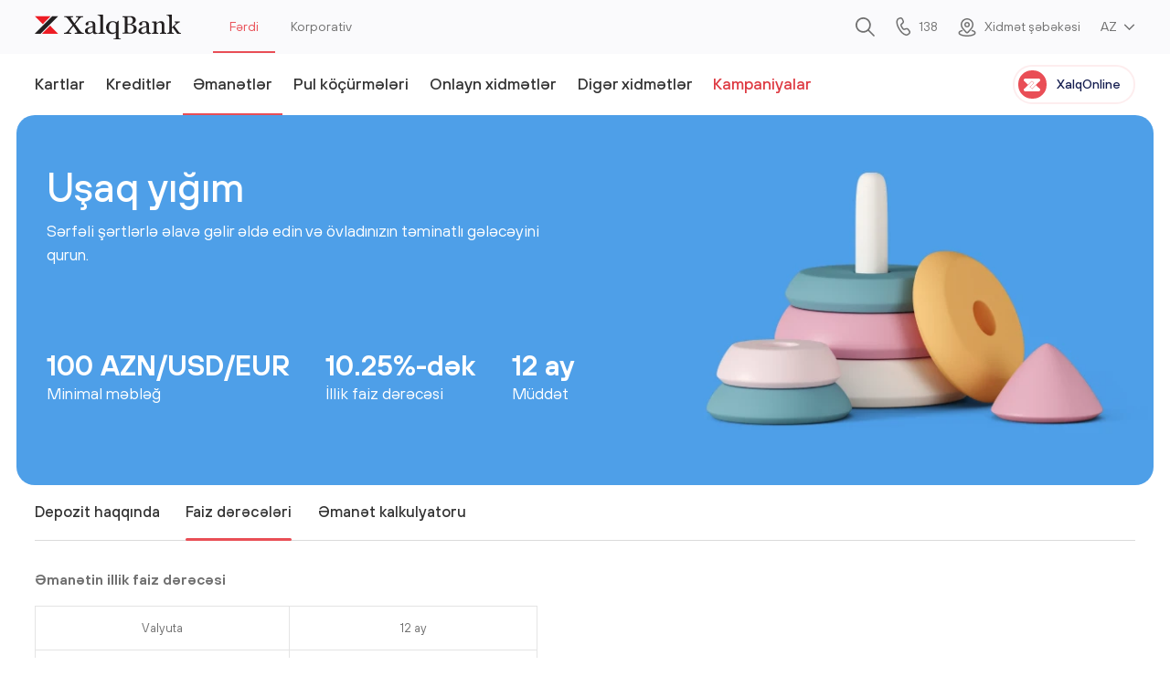

--- FILE ---
content_type: text/html; charset=utf-8
request_url: https://www.xalqbank.az/az/ferdi/emanetler/usaq-yigim/faiz-dereceleir?include=menu
body_size: 10539
content:
<!doctype html>
<html data-n-head-ssr lang="en" data-n-head="%7B%22lang%22:%7B%22ssr%22:%22en%22%7D%7D">
  <head >
    <title>Faiz dərəcələri</title><meta data-n-head="ssr" charset="utf-8"><meta data-n-head="ssr" name="viewport" content="width=device-width, initial-scale=1, maximum-scale=1, user-scalable=0"><meta data-n-head="ssr" name="format-detection" content="telephone=no"><meta data-n-head="ssr" name="facebook-domain-verification" content="knx84ibtd3pasct9i6fr3f9sitmolx"><meta data-n-head="ssr" data-hid="description" name="description" content=""><meta data-n-head="ssr" data-hid="og:description" name="og:description" content=""><meta data-n-head="ssr" data-hid="og:image" name="og:image" content="/images/share.jpg"><meta data-n-head="ssr" data-hid="keywords" name="keywords" content=""><link data-n-head="ssr" href="/css/font/stylesheet.css" rel="stylesheet" type="text/css"><link data-n-head="ssr" href="/css/style.css?v=73" rel="stylesheet" type="text/css"><link data-n-head="ssr" rel="apple-touch-icon" sizes="57x57" href="/images/favicon/apple-icon-57x57.png"><link data-n-head="ssr" rel="apple-touch-icon" sizes="60x60" href="/images/favicon/apple-icon-60x60.png"><link data-n-head="ssr" rel="apple-touch-icon" sizes="72x72" href="/images/favicon/apple-icon-72x72.png"><link data-n-head="ssr" rel="apple-touch-icon" sizes="76x76" href="/images/favicon/apple-icon-76x76.png"><link data-n-head="ssr" rel="apple-touch-icon" sizes="114x114" href="/images/favicon/apple-icon-114x114.png"><link data-n-head="ssr" rel="apple-touch-icon" sizes="120x120" href="/images/favicon/apple-icon-120x120.png"><link data-n-head="ssr" rel="apple-touch-icon" sizes="144x144" href="/images/favicon/apple-icon-144x144.png"><link data-n-head="ssr" rel="apple-touch-icon" sizes="152x152" href="/images/favicon/apple-icon-152x152.png"><link data-n-head="ssr" rel="apple-touch-icon" sizes="180x180" href="/images/favicon/apple-icon-180x180.png"><link data-n-head="ssr" rel="icon" type="image/png" sizes="192x192" href="/images/favicon/android-icon-192x192.png"><link data-n-head="ssr" rel="icon" type="image/png" sizes="32x32" href="/images/favicon/favicon-32x32.png"><link data-n-head="ssr" rel="icon" type="image/png" sizes="96x96" href="/images/favicon/favicon-96x96.png"><link data-n-head="ssr" rel="icon" type="image/png" sizes="16x16" href="/images/favicon/favicon-16x16.png"><link data-n-head="ssr" rel="manifest" href="/images/favicon/manifest.json"><link data-n-head="ssr" href="/banners/banner.css?v=12152" rel="stylesheet" type="text/css"><script data-n-head="ssr" src="https://cdn.userway.org/widget.js" data-account="d2VaWoOoFz"></script><script data-n-head="ssr" src="/js/rangeslider.min.js"></script><script data-n-head="ssr" src="//www.googletagmanager.com/gtm.js?id=GTM-5MM3D77&amp;l=dataLayer" async></script><link rel="preload" href="/_nuxt/feafc01.js" as="script"><link rel="preload" href="/_nuxt/93cf9c6.js" as="script"><link rel="preload" href="/_nuxt/1c9ad22.js" as="script"><link rel="preload" href="/_nuxt/73d2969.js" as="script"><link rel="preload" href="/_nuxt/64f862a.js" as="script"><link rel="preload" href="/_nuxt/4637bd7.js" as="script"><link rel="preload" href="/_nuxt/7d1c9a4.js" as="script"><link rel="preload" href="/_nuxt/e7dd55f.js" as="script"><link rel="preload" href="/_nuxt/a840419.js" as="script"><link rel="preload" href="/_nuxt/a80a72e.js" as="script"><link rel="preload" href="/_nuxt/bdfe68f.js" as="script"><style data-vue-ssr-id="6439d180:0 77a0d3a9:0">.nuxt-progress{position:fixed;top:0;left:0;right:0;height:2px;width:0;opacity:1;transition:width .1s,opacity .4s;background-color:#000;z-index:999999}.nuxt-progress.nuxt-progress-notransition{transition:none}.nuxt-progress-failed{background-color:red}
#__layout,#__nuxt,#wrapper{min-height:100vh}#wrapper{display:flex;min-height:calc(var(--vh, 1vh)*100);flex-direction:column;justify-content:space-between}#wrapper.static-height{height:100vh;height:calc(var(--vh, 1vh)*100);overflow:hidden}</style>
  </head>
  <body class="" data-n-head="%7B%22class%22:%7B%22ssr%22:%22%22%7D%7D">
    <noscript data-n-head="ssr" data-hid="gtm-noscript" data-pbody="true"><iframe src="//www.googletagmanager.com/ns.html?id=GTM-5MM3D77&l=dataLayer" height="0" width="0" style="display:none;visibility:hidden"></iframe></noscript><div data-server-rendered="true" id="__nuxt"><!----><div id="__layout"><div id="wrapper"><!----> <input type="checkbox" id="toggle-menu" class="d-none"> <input type="checkbox" id="search_toggle" class="d-none"> <header class="header"><div class="header__top"><div class="header__search"><div class="container-fluid"><form action><div class="form-group"><input type="text" placeholder="Axtar" value="" class="header__search__input form-control"> <label for="search_toggle" class="header__search__close"><svg width="16" height="16" xmlns="http://www.w3.org/2000/svg" class="icon sprite-icons"><use href="/_nuxt/7bc8a17d9e5adc7ae8162449aa50c18d.svg#i-close" xlink:href="/_nuxt/7bc8a17d9e5adc7ae8162449aa50c18d.svg#i-close"></use></svg></label></div></form></div></div> <div class="container-fluid"><a href="/az/ferdi" aria-current="page" aria-label="logo" class="header__logo active"><!----> <img src="/_nuxt/img/xalq-bank.c27c406.svg" width="160" height="28" alt=""></a> <ul class="header__main-links d-md-flex d-none"><li><a href="/az/ferdi" aria-current="page" class="active">Fərdi</a></li><li><a href="/az/korporativ">Korporativ</a></li></ul> <ul class="header__tools"><li><label for="search_toggle"><svg width="22" height="22" xmlns="http://www.w3.org/2000/svg" class="icon sprite-icons"><use href="/_nuxt/7bc8a17d9e5adc7ae8162449aa50c18d.svg#i-search" xlink:href="/_nuxt/7bc8a17d9e5adc7ae8162449aa50c18d.svg#i-search"></use></svg></label></li> <li><a href="tel:138"><svg width="16" height="21" xmlns="http://www.w3.org/2000/svg" class="icon sprite-icons"><use href="/_nuxt/7bc8a17d9e5adc7ae8162449aa50c18d.svg#i-phone" xlink:href="/_nuxt/7bc8a17d9e5adc7ae8162449aa50c18d.svg#i-phone"></use></svg> <span class="d-none d-md-block">138</span></a></li> <li><a href="/az/xidmet-sebekesi"><svg width="20" height="20" xmlns="http://www.w3.org/2000/svg" class="icon sprite-icons"><use href="/_nuxt/7bc8a17d9e5adc7ae8162449aa50c18d.svg#i-pin" xlink:href="/_nuxt/7bc8a17d9e5adc7ae8162449aa50c18d.svg#i-pin"></use></svg> <span class="d-none d-md-block"> Xidmət şəbəkəsi </span></a></li></ul> <!----> <label for="toggle-menu" class="header__burger d-md-none"><i></i></label></div></div> <div class="header__bottom"><div class="container-fluid"><ul class="header__main-links d-md-none"><li><a href="/az/ferdi" aria-current="page" class="active">Fərdi</a></li><li><a href="/az/korporativ">Korporativ</a></li></ul> <nav class="header__nav"><ul class="header__menu"><li><a href="/az/ferdi/kartlar" class="d-md-block d-none">Kartlar</a> <label for="header-main-menu-0" class="d-md-none d-flex align-items-center justify-content-between w-100">
                Kartlar
                <span class="d-md-none header__menu__icon"><svg width="8" height="12" xmlns="http://www.w3.org/2000/svg" class="icon sprite-icons"><use href="/_nuxt/7bc8a17d9e5adc7ae8162449aa50c18d.svg#i-arrow-right" xlink:href="/_nuxt/7bc8a17d9e5adc7ae8162449aa50c18d.svg#i-arrow-right"></use></svg></span></label> <input type="checkbox" id="header-main-menu-0" class="d-none header__menu__input"> <div class="sub"><div class="container-fluid"><div class="sub__body"><div class="sub__menu"><label for="header-main-menu-0" class="sub__back-btn d-md-none"><svg width="18" height="15" xmlns="http://www.w3.org/2000/svg" class="icon sprite-icons"><use href="/_nuxt/7bc8a17d9e5adc7ae8162449aa50c18d.svg#i-prev" xlink:href="/_nuxt/7bc8a17d9e5adc7ae8162449aa50c18d.svg#i-prev"></use></svg>
                        Kartlar
                      </label> <ul class="sub__two-column"><li class="d-md-none"><a href="/az/ferdi/kartlar"> Bütün bölmələr</a></li> <li><a href="/az/ferdi/kartlar/xalqkart-petrol" class="text-red">
                            XalqKart PETROL
                            <span class="d-md-none header__menu__icon"><svg width="8" height="12" xmlns="http://www.w3.org/2000/svg" class="icon sprite-icons"><use href="/_nuxt/7bc8a17d9e5adc7ae8162449aa50c18d.svg#i-arrow-right" xlink:href="/_nuxt/7bc8a17d9e5adc7ae8162449aa50c18d.svg#i-arrow-right"></use></svg></span></a></li><li><a href="/az/ferdi/kartlar/xalqkart-cashback" class="text-red">
                            XalqKart CASHBACK
                            <span class="d-md-none header__menu__icon"><svg width="8" height="12" xmlns="http://www.w3.org/2000/svg" class="icon sprite-icons"><use href="/_nuxt/7bc8a17d9e5adc7ae8162449aa50c18d.svg#i-arrow-right" xlink:href="/_nuxt/7bc8a17d9e5adc7ae8162449aa50c18d.svg#i-arrow-right"></use></svg></span></a></li><li><a href="/az/ferdi/kartlar/visa-infinite" class="text-red">
                            Visa Infinite
                            <span class="d-md-none header__menu__icon"><svg width="8" height="12" xmlns="http://www.w3.org/2000/svg" class="icon sprite-icons"><use href="/_nuxt/7bc8a17d9e5adc7ae8162449aa50c18d.svg#i-arrow-right" xlink:href="/_nuxt/7bc8a17d9e5adc7ae8162449aa50c18d.svg#i-arrow-right"></use></svg></span></a></li><li><a href="/az/ferdi/kartlar/mastercard-black-edition" class="text-red">
                            Mastercard Black Edition
                            <span class="d-md-none header__menu__icon"><svg width="8" height="12" xmlns="http://www.w3.org/2000/svg" class="icon sprite-icons"><use href="/_nuxt/7bc8a17d9e5adc7ae8162449aa50c18d.svg#i-arrow-right" xlink:href="/_nuxt/7bc8a17d9e5adc7ae8162449aa50c18d.svg#i-arrow-right"></use></svg></span></a></li><li><a href="/az/ferdi/kartlar/visa-platinum" class="text-red">
                            Visa Platinum
                            <span class="d-md-none header__menu__icon"><svg width="8" height="12" xmlns="http://www.w3.org/2000/svg" class="icon sprite-icons"><use href="/_nuxt/7bc8a17d9e5adc7ae8162449aa50c18d.svg#i-arrow-right" xlink:href="/_nuxt/7bc8a17d9e5adc7ae8162449aa50c18d.svg#i-arrow-right"></use></svg></span></a></li><li><a href="/az/ferdi/kartlar/digital-card-az" class="text-red">
                            Digital card
                            <span class="d-md-none header__menu__icon"><svg width="8" height="12" xmlns="http://www.w3.org/2000/svg" class="icon sprite-icons"><use href="/_nuxt/7bc8a17d9e5adc7ae8162449aa50c18d.svg#i-arrow-right" xlink:href="/_nuxt/7bc8a17d9e5adc7ae8162449aa50c18d.svg#i-arrow-right"></use></svg></span></a></li><li><a href="/az/ferdi/kartlar/visa-infinite-kobrend-2031" class="text-red">
                            BCR ko-brend Visa Infinite kartı
                            <span class="d-md-none header__menu__icon"><svg width="8" height="12" xmlns="http://www.w3.org/2000/svg" class="icon sprite-icons"><use href="/_nuxt/7bc8a17d9e5adc7ae8162449aa50c18d.svg#i-arrow-right" xlink:href="/_nuxt/7bc8a17d9e5adc7ae8162449aa50c18d.svg#i-arrow-right"></use></svg></span></a></li><li><a href="/az/ferdi/kartlar/visa-platinum-kobrend-2031-2237" class="text-red">
                            BCR ko-brend Visa Platinum kartı
                            <span class="d-md-none header__menu__icon"><svg width="8" height="12" xmlns="http://www.w3.org/2000/svg" class="icon sprite-icons"><use href="/_nuxt/7bc8a17d9e5adc7ae8162449aa50c18d.svg#i-arrow-right" xlink:href="/_nuxt/7bc8a17d9e5adc7ae8162449aa50c18d.svg#i-arrow-right"></use></svg></span></a></li><li><a href="/az/ferdi/kartlar/debet">
                            Debet
                            <span class="d-md-none header__menu__icon"><svg width="8" height="12" xmlns="http://www.w3.org/2000/svg" class="icon sprite-icons"><use href="/_nuxt/7bc8a17d9e5adc7ae8162449aa50c18d.svg#i-arrow-right" xlink:href="/_nuxt/7bc8a17d9e5adc7ae8162449aa50c18d.svg#i-arrow-right"></use></svg></span></a></li><li><a href="/az/ferdi/kartlar/diger">
                            Digər
                            <span class="d-md-none header__menu__icon"><svg width="8" height="12" xmlns="http://www.w3.org/2000/svg" class="icon sprite-icons"><use href="/_nuxt/7bc8a17d9e5adc7ae8162449aa50c18d.svg#i-arrow-right" xlink:href="/_nuxt/7bc8a17d9e5adc7ae8162449aa50c18d.svg#i-arrow-right"></use></svg></span></a></li><li><a href="/az/ferdi/kartlar/kartlar-uzre-xidmetler">
                            Kartlar üzrə xidmətlər
                            <span class="d-md-none header__menu__icon"><svg width="8" height="12" xmlns="http://www.w3.org/2000/svg" class="icon sprite-icons"><use href="/_nuxt/7bc8a17d9e5adc7ae8162449aa50c18d.svg#i-arrow-right" xlink:href="/_nuxt/7bc8a17d9e5adc7ae8162449aa50c18d.svg#i-arrow-right"></use></svg></span></a></li><li><a href="https://api.xalqbank.az/storage/temp/processing/tarifler-az-kart-24102025.pdf" target="_blank" class="text-red">
                            Tariflər
                            <span class="d-md-none header__menu__icon"><svg width="8" height="12" xmlns="http://www.w3.org/2000/svg" class="icon sprite-icons"><use href="/_nuxt/7bc8a17d9e5adc7ae8162449aa50c18d.svg#i-arrow-right" xlink:href="/_nuxt/7bc8a17d9e5adc7ae8162449aa50c18d.svg#i-arrow-right"></use></svg></span></a></li></ul></div> <a href="/az/ferdi/kartlar/xalqkart-petrol" class="sub__banner"><div class="sub__banner__image"><img src="https://api.xalqbank.az/resized/fit420x240/center/temp/processing/card-menu.png" srcset="https://api.xalqbank.az/resized/fit420x240/center/temp/processing/card-menu.png 1x, https://api.xalqbank.az/resized/fit840x480/center/temp/processing/card-menu.png 2x" alt=""></div> <div class="sub__banner__text"><h2>XalqKart Petrol</h2>

<p>Hər yerdə ödəniş et, PETROL qazan!</p></div></a></div></div></div></li><li><a href="/az/ferdi/kreditler" class="d-md-block d-none">Kreditlər</a> <label for="header-main-menu-1" class="d-md-none d-flex align-items-center justify-content-between w-100">
                Kreditlər
                <span class="d-md-none header__menu__icon"><svg width="8" height="12" xmlns="http://www.w3.org/2000/svg" class="icon sprite-icons"><use href="/_nuxt/7bc8a17d9e5adc7ae8162449aa50c18d.svg#i-arrow-right" xlink:href="/_nuxt/7bc8a17d9e5adc7ae8162449aa50c18d.svg#i-arrow-right"></use></svg></span></label> <input type="checkbox" id="header-main-menu-1" class="d-none header__menu__input"> <div class="sub"><div class="container-fluid"><div class="sub__body"><div class="sub__menu"><label for="header-main-menu-1" class="sub__back-btn d-md-none"><svg width="18" height="15" xmlns="http://www.w3.org/2000/svg" class="icon sprite-icons"><use href="/_nuxt/7bc8a17d9e5adc7ae8162449aa50c18d.svg#i-prev" xlink:href="/_nuxt/7bc8a17d9e5adc7ae8162449aa50c18d.svg#i-prev"></use></svg>
                        Kreditlər
                      </label> <ul class="sub__two-column"><li class="d-md-none"><a href="/az/ferdi/kreditler"> Bütün bölmələr</a></li> <li><a href="https://loanorder.xalqbank.az/" target="_blank" class="text-red">
                            Onlayn kredit sifarişi
                            <span class="d-md-none header__menu__icon"><svg width="8" height="12" xmlns="http://www.w3.org/2000/svg" class="icon sprite-icons"><use href="/_nuxt/7bc8a17d9e5adc7ae8162449aa50c18d.svg#i-arrow-right" xlink:href="/_nuxt/7bc8a17d9e5adc7ae8162449aa50c18d.svg#i-arrow-right"></use></svg></span></a></li><li><a href="/az/ferdi/kreditler/istehlak">
                            İstehlak krediti
                            <span class="d-md-none header__menu__icon"><svg width="8" height="12" xmlns="http://www.w3.org/2000/svg" class="icon sprite-icons"><use href="/_nuxt/7bc8a17d9e5adc7ae8162449aa50c18d.svg#i-arrow-right" xlink:href="/_nuxt/7bc8a17d9e5adc7ae8162449aa50c18d.svg#i-arrow-right"></use></svg></span></a></li><li><a href="/az/ferdi/kreditler/qeyri-yasayis-sahelerinin-ipotekasi">
                            Qeyri-yaşayış sahələrinin ipotekası
                            <span class="d-md-none header__menu__icon"><svg width="8" height="12" xmlns="http://www.w3.org/2000/svg" class="icon sprite-icons"><use href="/_nuxt/7bc8a17d9e5adc7ae8162449aa50c18d.svg#i-arrow-right" xlink:href="/_nuxt/7bc8a17d9e5adc7ae8162449aa50c18d.svg#i-arrow-right"></use></svg></span></a></li><li><a href="/az/ferdi/kreditler/ipoteka">
                            Daxili ipoteka krediti
                            <span class="d-md-none header__menu__icon"><svg width="8" height="12" xmlns="http://www.w3.org/2000/svg" class="icon sprite-icons"><use href="/_nuxt/7bc8a17d9e5adc7ae8162449aa50c18d.svg#i-arrow-right" xlink:href="/_nuxt/7bc8a17d9e5adc7ae8162449aa50c18d.svg#i-arrow-right"></use></svg></span></a></li><li><a href="/az/ferdi/kreditler/arikzf">
                            ARİKZF hesabına ipoteka krediti
                            <span class="d-md-none header__menu__icon"><svg width="8" height="12" xmlns="http://www.w3.org/2000/svg" class="icon sprite-icons"><use href="/_nuxt/7bc8a17d9e5adc7ae8162449aa50c18d.svg#i-arrow-right" xlink:href="/_nuxt/7bc8a17d9e5adc7ae8162449aa50c18d.svg#i-arrow-right"></use></svg></span></a></li><li><a href="/az/ferdi/kreditler/mevacib">
                            Məvacib + krediti
                            <span class="d-md-none header__menu__icon"><svg width="8" height="12" xmlns="http://www.w3.org/2000/svg" class="icon sprite-icons"><use href="/_nuxt/7bc8a17d9e5adc7ae8162449aa50c18d.svg#i-arrow-right" xlink:href="/_nuxt/7bc8a17d9e5adc7ae8162449aa50c18d.svg#i-arrow-right"></use></svg></span></a></li><li><a href="/az/ferdi/kreditler/avtomobil">
                            Avtomobil krediti
                            <span class="d-md-none header__menu__icon"><svg width="8" height="12" xmlns="http://www.w3.org/2000/svg" class="icon sprite-icons"><use href="/_nuxt/7bc8a17d9e5adc7ae8162449aa50c18d.svg#i-arrow-right" xlink:href="/_nuxt/7bc8a17d9e5adc7ae8162449aa50c18d.svg#i-arrow-right"></use></svg></span></a></li><li><a href="/az/ferdi/kreditler/temir">
                            Təmir krediti
                            <span class="d-md-none header__menu__icon"><svg width="8" height="12" xmlns="http://www.w3.org/2000/svg" class="icon sprite-icons"><use href="/_nuxt/7bc8a17d9e5adc7ae8162449aa50c18d.svg#i-arrow-right" xlink:href="/_nuxt/7bc8a17d9e5adc7ae8162449aa50c18d.svg#i-arrow-right"></use></svg></span></a></li><li><a href="/az/ferdi/kreditler/kredit-karti">
                            Kredit kartı
                            <span class="d-md-none header__menu__icon"><svg width="8" height="12" xmlns="http://www.w3.org/2000/svg" class="icon sprite-icons"><use href="/_nuxt/7bc8a17d9e5adc7ae8162449aa50c18d.svg#i-arrow-right" xlink:href="/_nuxt/7bc8a17d9e5adc7ae8162449aa50c18d.svg#i-arrow-right"></use></svg></span></a></li><li><a href="/az/ferdi/kreditler/emanet-teminatli-kredit">
                            Əmanət təminatlı kredit
                            <span class="d-md-none header__menu__icon"><svg width="8" height="12" xmlns="http://www.w3.org/2000/svg" class="icon sprite-icons"><use href="/_nuxt/7bc8a17d9e5adc7ae8162449aa50c18d.svg#i-arrow-right" xlink:href="/_nuxt/7bc8a17d9e5adc7ae8162449aa50c18d.svg#i-arrow-right"></use></svg></span></a></li></ul></div> <a href="/az" aria-current="page" class="sub__banner active"><div class="sub__banner__image"><img src="https://api.xalqbank.az/resized/fit420x240/center/temp/processing/loan-menu.png" srcset="https://api.xalqbank.az/resized/fit420x240/center/temp/processing/loan-menu.png 1x, https://api.xalqbank.az/resized/fit840x480/center/temp/processing/loan-menu.png 2x" alt=""></div> <div class="sub__banner__text"><h2>Sərfəli kredit kampaniyası!</h2>

<p>İllik faiz dərəcəsi&nbsp;</p>

<p>12 %-dən başlayaraq</p></div></a></div></div></div></li><li><a href="/az/ferdi/emanetler" aria-current="page" class="d-md-block active d-none">Əmanətlər</a> <label for="header-main-menu-2" class="d-md-none d-flex align-items-center justify-content-between w-100">
                Əmanətlər
                <span class="d-md-none header__menu__icon"><svg width="8" height="12" xmlns="http://www.w3.org/2000/svg" class="icon sprite-icons"><use href="/_nuxt/7bc8a17d9e5adc7ae8162449aa50c18d.svg#i-arrow-right" xlink:href="/_nuxt/7bc8a17d9e5adc7ae8162449aa50c18d.svg#i-arrow-right"></use></svg></span></label> <input type="checkbox" id="header-main-menu-2" class="d-none header__menu__input"> <div class="sub"><div class="container-fluid"><div class="sub__body"><div class="sub__menu"><label for="header-main-menu-2" class="sub__back-btn d-md-none"><svg width="18" height="15" xmlns="http://www.w3.org/2000/svg" class="icon sprite-icons"><use href="/_nuxt/7bc8a17d9e5adc7ae8162449aa50c18d.svg#i-prev" xlink:href="/_nuxt/7bc8a17d9e5adc7ae8162449aa50c18d.svg#i-prev"></use></svg>
                        Əmanətlər
                      </label> <ul><li class="d-md-none"><a href="/az/ferdi/emanetler" aria-current="page" class="active"> Bütün bölmələr</a></li> <li><a href="/az/ferdi/emanetler/progress">
                            Proqress
                            <span class="d-md-none header__menu__icon"><svg width="8" height="12" xmlns="http://www.w3.org/2000/svg" class="icon sprite-icons"><use href="/_nuxt/7bc8a17d9e5adc7ae8162449aa50c18d.svg#i-arrow-right" xlink:href="/_nuxt/7bc8a17d9e5adc7ae8162449aa50c18d.svg#i-arrow-right"></use></svg></span></a></li><li><a href="/az/ferdi/emanetler/usaq-yigim" aria-current="page" class="active">
                            Uşaq yığım
                            <span class="d-md-none header__menu__icon"><svg width="8" height="12" xmlns="http://www.w3.org/2000/svg" class="icon sprite-icons"><use href="/_nuxt/7bc8a17d9e5adc7ae8162449aa50c18d.svg#i-arrow-right" xlink:href="/_nuxt/7bc8a17d9e5adc7ae8162449aa50c18d.svg#i-arrow-right"></use></svg></span></a></li><li><a href="/az/ferdi/emanetler/muddetli">
                            Müddətli
                            <span class="d-md-none header__menu__icon"><svg width="8" height="12" xmlns="http://www.w3.org/2000/svg" class="icon sprite-icons"><use href="/_nuxt/7bc8a17d9e5adc7ae8162449aa50c18d.svg#i-arrow-right" xlink:href="/_nuxt/7bc8a17d9e5adc7ae8162449aa50c18d.svg#i-arrow-right"></use></svg></span></a></li><li><a href="/az/ferdi/emanetler/vip-rantye">
                            VIP-Rantye
                            <span class="d-md-none header__menu__icon"><svg width="8" height="12" xmlns="http://www.w3.org/2000/svg" class="icon sprite-icons"><use href="/_nuxt/7bc8a17d9e5adc7ae8162449aa50c18d.svg#i-arrow-right" xlink:href="/_nuxt/7bc8a17d9e5adc7ae8162449aa50c18d.svg#i-arrow-right"></use></svg></span></a></li></ul></div> <a href="/az/ferdi/emanetler/muddetli" class="sub__banner"><div class="sub__banner__image"><img src="https://api.xalqbank.az/resized/fit420x240/center/temp/processing/deposit-menu.png" srcset="https://api.xalqbank.az/resized/fit420x240/center/temp/processing/deposit-menu.png 1x, https://api.xalqbank.az/resized/fit840x480/center/temp/processing/deposit-menu.png 2x" alt=""></div> <div class="sub__banner__text"><h2>"Müddətli" əmanəti</h2>

<p>Şərfəli şərtlər və seçimlərlə əlavə gəlir qazandırır.</p></div></a></div></div></div></li><li><a href="/az/ferdi/pul-kocurmeleri" class="d-md-block d-none">Pul köçürmələri</a> <label for="header-main-menu-3" class="d-md-none d-flex align-items-center justify-content-between w-100">
                Pul köçürmələri
                <span class="d-md-none header__menu__icon"><svg width="8" height="12" xmlns="http://www.w3.org/2000/svg" class="icon sprite-icons"><use href="/_nuxt/7bc8a17d9e5adc7ae8162449aa50c18d.svg#i-arrow-right" xlink:href="/_nuxt/7bc8a17d9e5adc7ae8162449aa50c18d.svg#i-arrow-right"></use></svg></span></label> <input type="checkbox" id="header-main-menu-3" class="d-none header__menu__input"> <div class="sub"><div class="container-fluid"><div class="sub__body"><div class="sub__menu"><label for="header-main-menu-3" class="sub__back-btn d-md-none"><svg width="18" height="15" xmlns="http://www.w3.org/2000/svg" class="icon sprite-icons"><use href="/_nuxt/7bc8a17d9e5adc7ae8162449aa50c18d.svg#i-prev" xlink:href="/_nuxt/7bc8a17d9e5adc7ae8162449aa50c18d.svg#i-prev"></use></svg>
                        Pul köçürmələri
                      </label> <ul><li class="d-md-none"><a href="/az/ferdi/pul-kocurmeleri"> Bütün bölmələr</a></li> <li><a href="/az/ferdi/pul-kocurmeleri/upt">
                            UPT
                            <span class="d-md-none header__menu__icon"><svg width="8" height="12" xmlns="http://www.w3.org/2000/svg" class="icon sprite-icons"><use href="/_nuxt/7bc8a17d9e5adc7ae8162449aa50c18d.svg#i-arrow-right" xlink:href="/_nuxt/7bc8a17d9e5adc7ae8162449aa50c18d.svg#i-arrow-right"></use></svg></span></a></li><li><a href="/az/ferdi/pul-kocurmeleri/western-union">
                            Western Union
                            <span class="d-md-none header__menu__icon"><svg width="8" height="12" xmlns="http://www.w3.org/2000/svg" class="icon sprite-icons"><use href="/_nuxt/7bc8a17d9e5adc7ae8162449aa50c18d.svg#i-arrow-right" xlink:href="/_nuxt/7bc8a17d9e5adc7ae8162449aa50c18d.svg#i-arrow-right"></use></svg></span></a></li><li><a href="/az/ferdi/pul-kocurmeleri/zolotaya-korona">
                            Zolotaya Korona
                            <span class="d-md-none header__menu__icon"><svg width="8" height="12" xmlns="http://www.w3.org/2000/svg" class="icon sprite-icons"><use href="/_nuxt/7bc8a17d9e5adc7ae8162449aa50c18d.svg#i-arrow-right" xlink:href="/_nuxt/7bc8a17d9e5adc7ae8162449aa50c18d.svg#i-arrow-right"></use></svg></span></a></li></ul></div> <div class="sub__banner"><div class="sub__banner__image"><img src="https://api.xalqbank.az/resized/fit420x240/center/temp/processing/transfer-menu.png" srcset="https://api.xalqbank.az/resized/fit420x240/center/temp/processing/transfer-menu.png 1x, https://api.xalqbank.az/resized/fit840x480/center/temp/processing/transfer-menu.png 2x" alt=""></div> <div class="sub__banner__text"><h2>Təcili pul köçürmələri</h2>

<p>Dünyanın istənilən nöqtəsinə anında pul köçürməsi!</p></div></div></div></div></div></li><li><a href="/az/ferdi/onlayn-xidmetler" class="d-md-block d-none">Onlayn xidmətlər</a> <label for="header-main-menu-4" class="d-md-none d-flex align-items-center justify-content-between w-100">
                Onlayn xidmətlər
                <span class="d-md-none header__menu__icon"><svg width="8" height="12" xmlns="http://www.w3.org/2000/svg" class="icon sprite-icons"><use href="/_nuxt/7bc8a17d9e5adc7ae8162449aa50c18d.svg#i-arrow-right" xlink:href="/_nuxt/7bc8a17d9e5adc7ae8162449aa50c18d.svg#i-arrow-right"></use></svg></span></label> <input type="checkbox" id="header-main-menu-4" class="d-none header__menu__input"> <div class="sub"><div class="container-fluid"><div class="sub__body"><div class="sub__menu"><label for="header-main-menu-4" class="sub__back-btn d-md-none"><svg width="18" height="15" xmlns="http://www.w3.org/2000/svg" class="icon sprite-icons"><use href="/_nuxt/7bc8a17d9e5adc7ae8162449aa50c18d.svg#i-prev" xlink:href="/_nuxt/7bc8a17d9e5adc7ae8162449aa50c18d.svg#i-prev"></use></svg>
                        Onlayn xidmətlər
                      </label> <ul class="sub__two-column"><li class="d-md-none"><a href="/az/ferdi/onlayn-xidmetler"> Bütün bölmələr</a></li> <li><a href="https://loanorder.xalqbank.az/" target="_blank" class="text-red">
                            Kredit sifarişi
                            <span class="d-md-none header__menu__icon"><svg width="8" height="12" xmlns="http://www.w3.org/2000/svg" class="icon sprite-icons"><use href="/_nuxt/7bc8a17d9e5adc7ae8162449aa50c18d.svg#i-arrow-right" xlink:href="/_nuxt/7bc8a17d9e5adc7ae8162449aa50c18d.svg#i-arrow-right"></use></svg></span></a></li><li><a href="/az/ferdi/onlayn-xidmetler/onlayn-hesab-acmaq">
                            Onlayn hesab açmaq
                            <span class="d-md-none header__menu__icon"><svg width="8" height="12" xmlns="http://www.w3.org/2000/svg" class="icon sprite-icons"><use href="/_nuxt/7bc8a17d9e5adc7ae8162449aa50c18d.svg#i-arrow-right" xlink:href="/_nuxt/7bc8a17d9e5adc7ae8162449aa50c18d.svg#i-arrow-right"></use></svg></span></a></li><li><a href="/az/ferdi/onlayn-xidmetler/kredit-odenisi">
                            Onlayn kredit ödənişi
                            <span class="d-md-none header__menu__icon"><svg width="8" height="12" xmlns="http://www.w3.org/2000/svg" class="icon sprite-icons"><use href="/_nuxt/7bc8a17d9e5adc7ae8162449aa50c18d.svg#i-arrow-right" xlink:href="/_nuxt/7bc8a17d9e5adc7ae8162449aa50c18d.svg#i-arrow-right"></use></svg></span></a></li><li><a href="https://cardorder.xalqbank.az/" target="_blank">
                            Kart sifarişi
                            <span class="d-md-none header__menu__icon"><svg width="8" height="12" xmlns="http://www.w3.org/2000/svg" class="icon sprite-icons"><use href="/_nuxt/7bc8a17d9e5adc7ae8162449aa50c18d.svg#i-arrow-right" xlink:href="/_nuxt/7bc8a17d9e5adc7ae8162449aa50c18d.svg#i-arrow-right"></use></svg></span></a></li><li><a href="/az/ferdi/onlayn-xidmetler/odeme-terminallari">
                            Ödəmə terminalları
                            <span class="d-md-none header__menu__icon"><svg width="8" height="12" xmlns="http://www.w3.org/2000/svg" class="icon sprite-icons"><use href="/_nuxt/7bc8a17d9e5adc7ae8162449aa50c18d.svg#i-arrow-right" xlink:href="/_nuxt/7bc8a17d9e5adc7ae8162449aa50c18d.svg#i-arrow-right"></use></svg></span></a></li><li><a href="/az/ferdi/onlayn-xidmetler/xalqonline">
                            XalqOnline
                            <span class="d-md-none header__menu__icon"><svg width="8" height="12" xmlns="http://www.w3.org/2000/svg" class="icon sprite-icons"><use href="/_nuxt/7bc8a17d9e5adc7ae8162449aa50c18d.svg#i-arrow-right" xlink:href="/_nuxt/7bc8a17d9e5adc7ae8162449aa50c18d.svg#i-arrow-right"></use></svg></span></a></li><li><a href="/az/ferdi/onlayn-xidmetler/e-pin-1493">
                            E-PİN
                            <span class="d-md-none header__menu__icon"><svg width="8" height="12" xmlns="http://www.w3.org/2000/svg" class="icon sprite-icons"><use href="/_nuxt/7bc8a17d9e5adc7ae8162449aa50c18d.svg#i-arrow-right" xlink:href="/_nuxt/7bc8a17d9e5adc7ae8162449aa50c18d.svg#i-arrow-right"></use></svg></span></a></li><li><a href="/az/ferdi/onlayn-xidmetler/e-arayis">
                            E-arayış
                            <span class="d-md-none header__menu__icon"><svg width="8" height="12" xmlns="http://www.w3.org/2000/svg" class="icon sprite-icons"><use href="/_nuxt/7bc8a17d9e5adc7ae8162449aa50c18d.svg#i-arrow-right" xlink:href="/_nuxt/7bc8a17d9e5adc7ae8162449aa50c18d.svg#i-arrow-right"></use></svg></span></a></li></ul></div> <a href="/az/ferdi/onlayn-xidmetler/xalqonline" class="sub__banner"><div class="sub__banner__image"><img src="https://api.xalqbank.az/resized/fit420x240/center/temp/processing/online-menu-0.png" srcset="https://api.xalqbank.az/resized/fit420x240/center/temp/processing/online-menu-0.png 1x, https://api.xalqbank.az/resized/fit840x480/center/temp/processing/online-menu-0.png 2x" alt=""></div> <div class="sub__banner__text"><h2>XalqOnline</h2>

<p>Ən müasir texnoloji həllər əsasında</p></div></a></div></div></div></li><li><a href="/az/ferdi/diger-xidmetler" class="d-md-block d-none">Digər xidmətlər</a> <label for="header-main-menu-5" class="d-md-none d-flex align-items-center justify-content-between w-100">
                Digər xidmətlər
                <span class="d-md-none header__menu__icon"><svg width="8" height="12" xmlns="http://www.w3.org/2000/svg" class="icon sprite-icons"><use href="/_nuxt/7bc8a17d9e5adc7ae8162449aa50c18d.svg#i-arrow-right" xlink:href="/_nuxt/7bc8a17d9e5adc7ae8162449aa50c18d.svg#i-arrow-right"></use></svg></span></label> <input type="checkbox" id="header-main-menu-5" class="d-none header__menu__input"> <div class="sub"><div class="container-fluid"><div class="sub__body"><div class="sub__menu"><label for="header-main-menu-5" class="sub__back-btn d-md-none"><svg width="18" height="15" xmlns="http://www.w3.org/2000/svg" class="icon sprite-icons"><use href="/_nuxt/7bc8a17d9e5adc7ae8162449aa50c18d.svg#i-prev" xlink:href="/_nuxt/7bc8a17d9e5adc7ae8162449aa50c18d.svg#i-prev"></use></svg>
                        Digər xidmətlər
                      </label> <ul><li class="d-md-none"><a href="/az/ferdi/diger-xidmetler"> Bütün bölmələr</a></li> <li><a href="/az/ferdi/diger-xidmetler/cari-hesab">
                            Cari hesab
                            <span class="d-md-none header__menu__icon"><svg width="8" height="12" xmlns="http://www.w3.org/2000/svg" class="icon sprite-icons"><use href="/_nuxt/7bc8a17d9e5adc7ae8162449aa50c18d.svg#i-arrow-right" xlink:href="/_nuxt/7bc8a17d9e5adc7ae8162449aa50c18d.svg#i-arrow-right"></use></svg></span></a></li><li><a href="/az/ferdi/diger-xidmetler/depozit-seyfleri">
                            Depozit seyfləri
                            <span class="d-md-none header__menu__icon"><svg width="8" height="12" xmlns="http://www.w3.org/2000/svg" class="icon sprite-icons"><use href="/_nuxt/7bc8a17d9e5adc7ae8162449aa50c18d.svg#i-arrow-right" xlink:href="/_nuxt/7bc8a17d9e5adc7ae8162449aa50c18d.svg#i-arrow-right"></use></svg></span></a></li><li><a href="/az/ferdi/diger-xidmetler/qizil-kulceleri">
                            Qızıl külçələri
                            <span class="d-md-none header__menu__icon"><svg width="8" height="12" xmlns="http://www.w3.org/2000/svg" class="icon sprite-icons"><use href="/_nuxt/7bc8a17d9e5adc7ae8162449aa50c18d.svg#i-arrow-right" xlink:href="/_nuxt/7bc8a17d9e5adc7ae8162449aa50c18d.svg#i-arrow-right"></use></svg></span></a></li><li><a href="/az/ferdi/diger-xidmetler/qiymetli-metal-hesabi">
                            Qiymətli metal hesabı
                            <span class="d-md-none header__menu__icon"><svg width="8" height="12" xmlns="http://www.w3.org/2000/svg" class="icon sprite-icons"><use href="/_nuxt/7bc8a17d9e5adc7ae8162449aa50c18d.svg#i-arrow-right" xlink:href="/_nuxt/7bc8a17d9e5adc7ae8162449aa50c18d.svg#i-arrow-right"></use></svg></span></a></li></ul></div> <a href="/az/ferdi/diger-xidmetler/cari-hesab" class="sub__banner"><div class="sub__banner__image"><img src="https://api.xalqbank.az/resized/fit420x240/center/temp/processing/other-menu.png" srcset="https://api.xalqbank.az/resized/fit420x240/center/temp/processing/other-menu.png 1x, https://api.xalqbank.az/resized/fit840x480/center/temp/processing/other-menu.png 2x" alt=""></div> <div class="sub__banner__text"><h2>Xalq Bankda hesab sahibi olun!</h2>

<p>Onlayn yaxud sizə yaxın filialımızda</p></div></a></div></div></div></li><li><a href="/az/ferdi/kampaniyalar" class="d-md-block text-red">Kampaniyalar</a> <!----> <input type="checkbox" id="header-main-menu-6" class="d-none header__menu__input"> <!----></li></ul></nav> <a href="https://xalqonline.az/az/auth/login" target="_blank" class="header__online"><span><svg width="18" height="14" xmlns="http://www.w3.org/2000/svg" class="d-none d-md-block icon sprite-icons"><use href="/_nuxt/7bc8a17d9e5adc7ae8162449aa50c18d.svg#i-xalq-logo-mini" xlink:href="/_nuxt/7bc8a17d9e5adc7ae8162449aa50c18d.svg#i-xalq-logo-mini"></use></svg> <svg width="24" height="24" xmlns="http://www.w3.org/2000/svg" class="d-md-none icon sprite-icons"><use href="/_nuxt/7bc8a17d9e5adc7ae8162449aa50c18d.svg#i-prev-circle" xlink:href="/_nuxt/7bc8a17d9e5adc7ae8162449aa50c18d.svg#i-prev-circle"></use></svg></span>
          XalqOnline
        </a> <div class="header__bottom__lang d-md-none"><p><svg width="20" height="20" xmlns="http://www.w3.org/2000/svg" class="icon sprite-icons"><use href="/_nuxt/7bc8a17d9e5adc7ae8162449aa50c18d.svg#i-earth" xlink:href="/_nuxt/7bc8a17d9e5adc7ae8162449aa50c18d.svg#i-earth"></use></svg>
            Dili dəyiş
          </p> <!----><!----><!----><div class="header__bottom__lang__selected text-uppercase">
            az
            <span class="header__menu__icon"><svg width="8" height="12" xmlns="http://www.w3.org/2000/svg" class="icon sprite-icons"><use href="/_nuxt/7bc8a17d9e5adc7ae8162449aa50c18d.svg#i-arrow-right" xlink:href="/_nuxt/7bc8a17d9e5adc7ae8162449aa50c18d.svg#i-arrow-right"></use></svg></span> <ul class="header__bottom__lang__list text-uppercase"><!----><li><a href="/en/personal/deposits/childs-savings/interest-rate?include=menu">en</a></li><li><a href="/ru/castnim-licam/depozity/detskiy-nakopitelniy/procentnaya-stavka?include=menu">ru</a></li><!----></ul></div></div></div></div></header> <div id="all_parts"><section class="loan card"><div class="banner"><div class="banner__item banner__item--inner" style="background:;"><div class="banner__image"><img src="https://api.xalqbank.az/resized/fit1311x460/center/temp/processing/group-233.png" srcset="https://api.xalqbank.az/resized/fit1311x460/center/temp/processing/group-233.png 1x, https://api.xalqbank.az/resized/fit2622x920/center/temp/processing/group-233.png 2x" alt="Uşaq yığım"></div> <div class="container-fluid"><div class="banner__text justify-content-center"><h1 class="banner__title">Uşaq yığım</h1> <p class="banner__desc"><p>Sərfəli şərtlərlə əlavə gəlir əldə edin və övladınızın təminatlı gələcəyini qurun.</p></p> <ul class="banner__info"><li><p>100 AZN/USD/EUR</p>Minimal məbləğ
            </li><li><p>10.25%-dək</p>İllik faiz dərəcəsi
            </li><li><p>12 ay</p>Müddət
            </li></ul> <!----> <!----></div></div></div></div></section><div class="container-fluid"><!----> <div class="loan__links loan__links--without-btn"><ul><li><a href="/az/ferdi/emanetler/usaq-yigim/depozit-haqqinda">Depozit haqqında</a></li><li><a href="/az/ferdi/emanetler/usaq-yigim/faiz-dereceleir" aria-current="page" class="active">Faiz dərəcələri</a></li><li><a href="/az/ferdi/emanetler/usaq-yigim/emanet-kalkulyatoru">Əmanət kalkulyatoru</a></li></ul> <!----> <!----></div></div><div class="container-fluid"><div class="loan__text"><p><strong>Əmanətin illik faiz dərəcəsi</strong></p>

<div class="content__table">
<table cellspacing="0">
	<tbody>
		<tr>
			<td>
			<p>Valyuta</p>
			</td>
			<td>
			<p>12 ay</p>
			</td>
		</tr>
		<tr>
			<td>
			<p>AZN</p>
			</td>
			<td>
			<p>10.25%</p>
			</td>
		</tr>
		<tr>
			<td>
			<p>USD</p>
			</td>
			<td>
			<p>2.25%</p>
			</td>
		</tr>
		<tr>
			<td>
			<p>EUR</p>
			</td>
			<td>
			<p>1.25%</p>
			</td>
		</tr>
	</tbody>
</table>
</div>

<p>Qeyd: 1 000 000 AZN/USD/EUR-dan artıq məbləğdə əmanətin yerləşdirilməsi şərtləri Tərəflərin qarşılıqlı razılığı ilə müəyyən edilir.</p>

<p>Əmanət vaxtından əvvəl çıxarıldıqda müştəriyə faiz ödənilmir.</p>

<p>&nbsp;</p></div></div><div class="container-fluid"><section id="advertising-banner-9899" class="advertising-banner"><div class="advertising-banner__image">
                <img src="https://api.xalqbank.az/storage/middle-banner.jpg" width="1190" height="410" alt="">
            </div>
            <div class="advertising-banner__text">
                <h2 class="advertising-banner__title">XalqOnline mobil tətbiqi</h2>
                <p class="advertising-banner__desc">Funksional və rahat XalqOnline sistemi ilə hesablarınıza onlayn nəzarət edə və müxtəlif bank əməliyyatlarınızı məsafədən icra edə bilərsiniz.</p>
                <div class="app-links app-links--custom">
                    <a href="https://apps.apple.com/az/app/xalqonline/id1522890678" class="app-links__item">
                        <img src="/images/svg-icons/apple.svg" width="21" height="25" alt="">
                        <p>
                            Download on the
                            <span>App Store</span>
                        </p>
                    </a>
                    <a href="https://play.google.com/store/apps/details?id=az.xalqbank.mobile&hl=en&gl=US" class="app-links__item">
                        <img src="/images/svg-icons/google-play.svg" width="21" height="24" alt="">
                        <p>
                            Get it on
                            <span>Google play</span>
                        </p>
                    </a>
                </div>
            </div></section></div><section class="favorite-prods"><div class="container-fluid"><h2 class="section-title">Seçilmiş təkliflər</h2> <div class="row favorite-prods__slider" style="opacity:0;"><div class="col-md-6"><div class="favorite-prods__item"><a href="/az/ferdi/kartlar/xalqkart-petrol" class="favorite-prods__image"><img src="https://api.xalqbank.az/resized/resize583/center/temp/processing/card-f-0.png" srcset="https://api.xalqbank.az/resized/resize583/center/temp/processing/card-f-0.png 1x, https://api.xalqbank.az/resized/resize1166/center/temp/processing/card-f-0.png 2x" alt="XalqKart PETROL"></a> <div class="favorite-prods__text"><a href="/az/ferdi/kartlar/xalqkart-petrol" class="favorite-prods__title">XalqKart PETROL</a> <p class="favorite-prods__desc">Hər yerdə ödəniş et, PETROL qazan!</p></div></div></div><div class="col-md-6"><div class="favorite-prods__item"><a href="/az/ferdi/kreditler/qeyri-yasayis-sahelerinin-ipotekasi" class="favorite-prods__image"><img src="https://api.xalqbank.az/resized/resize583/center/temp/processing/ipoteka-xalqbank-loan-0.png" srcset="https://api.xalqbank.az/resized/resize583/center/temp/processing/ipoteka-xalqbank-loan-0.png 1x, https://api.xalqbank.az/resized/resize1166/center/temp/processing/ipoteka-xalqbank-loan-0.png 2x" alt="Qeyri-yaşayış sahələrinin ipotekası"></a> <div class="favorite-prods__text"><a href="/az/ferdi/kreditler/qeyri-yasayis-sahelerinin-ipotekasi" class="favorite-prods__title">Qeyri-yaşayış sahələrinin ipotekası</a> <p class="favorite-prods__desc">Ofis və satış obyetinə sahib olun</p></div></div></div></div></div></section></div> <footer class="footer"><div class="container-fluid"><div class="footer__top"><div class="row justify-content-md-between"><div class="col-md-2"><a href="/az/ferdi/kartlar" class="footer__main">Kartlar</a> <ul class="footer__menu"><li><a href="/az/ferdi/kartlar/xalqkart-petrol">XalqKart PETROL</a></li><li><a href="/az/ferdi/kartlar/xalqkart-cashback">XalqKart CASHBACK</a></li><li><a href="/az/ferdi/kartlar/debet">Debet</a></li><li><a href="/az/ferdi/kartlar/diger">Digər</a></li><li><a href="/az/ferdi/kartlar/kartlar-uzre-xidmetler">Kartlar üzrə xidmətlər</a></li></ul></div><div class="col-md-2"><a href="/az/ferdi/kreditler" class="footer__main">Kreditlər</a> <ul class="footer__menu"><li><a href="https://loanorder.xalqbank.az/" target="_blank">Onlayn kredit sifarişi</a></li><li><a href="/az/ferdi/kreditler/istehlak">İstehlak krediti</a></li><li><a href="/az/ferdi/kreditler/qeyri-yasayis-sahelerinin-ipotekasi">Qeyri-yaşayış sahələrinin ipotekası</a></li><li><a href="/az/ferdi/kreditler/ipoteka">Daxili ipoteka krediti</a></li><li><a href="/az/ferdi/kreditler/arikzf">ARİKZF hesabına ipoteka krediti</a></li><li><a href="/az/ferdi/kreditler/mevacib">Məvacib + krediti</a></li><li><a href="/az/ferdi/kreditler/avtomobil">Avtomobil krediti</a></li><li><a href="/az/ferdi/kreditler/temir">Təmir krediti</a></li><li><a href="/az/ferdi/kreditler/kredit-karti">Kredit kartı</a></li><li><a href="/az/ferdi/kreditler/emanet-teminatli-kredit">Əmanət təminatlı kredit</a></li></ul></div><div class="col-md-2"><a href="/az/ferdi/emanetler" aria-current="page" class="footer__main active">Əmanətlər</a> <ul class="footer__menu"><li><a href="/az/ferdi/emanetler/progress">Proqress</a></li><li><a href="/az/ferdi/emanetler/usaq-yigim" aria-current="page" class="active">Uşaq yığım</a></li><li><a href="/az/ferdi/emanetler/muddetli">Müddətli</a></li><li><a href="/az/ferdi/emanetler/vip-rantye">VIP-Rantye</a></li></ul></div><div class="col-md-2"><a href="/az/ferdi/pul-kocurmeleri" class="footer__main">Pul köçürmələri</a> <ul class="footer__menu"><li><a href="/az/ferdi/pul-kocurmeleri/upt">UPT</a></li><li><a href="/az/ferdi/pul-kocurmeleri/western-union">Western Union</a></li><li><a href="/az/ferdi/pul-kocurmeleri/zolotaya-korona">Zolotaya Korona</a></li></ul></div><div class="col-md-2"><a href="/az/ferdi/diger-xidmetler" class="footer__main">Digər xidmətlər</a> <ul class="footer__menu"><li><a href="/az/ferdi/diger-xidmetler/cari-hesab">Cari hesab</a></li><li><a href="/az/ferdi/diger-xidmetler/depozit-seyfleri">Depozit seyfləri</a></li><li><a href="/az/ferdi/diger-xidmetler/qizil-kulceleri">Qızıl külçələri</a></li><li><a href="/az/ferdi/diger-xidmetler/qiymetli-metal-hesabi">Qiymətli metal hesabı</a></li></ul></div><div class="col-md-2 footer__show-subs"><a href="/az/ferdi/bank/bank-haqqinda" class="footer__main">Bank</a> <ul class="footer__menu"><li><a href="/az/ferdi/bank/bank-haqqinda">Bank haqqında</a></li><li><a href="/az/ferdi/bank/biznes-karti">Biznes kartı</a></li><li><a href="/az/ferdi/bank/rehberlik">Rəhbərlik</a></li><li><a href="/az/ferdi/bank/hesabatlar">Hesabatlar</a></li><li><a href="/az/ferdi/bank/bank-haqqinda-melumatlarin-aciqlanmasi">Bank məlumatları</a></li><li><a href="/az/ferdi/bank/umumi-sertler-toplusu-az">Ümumi şərtlər toplusu</a></li><li><a href="/az/ferdi/bank/tarifler">Tariflər</a></li><li><a href="/az/ferdi/bank/muxbir-banklar">Müxbir banklar</a></li><li><a href="/az/ferdi/bank/career">Karyera</a></li><li><a href="/az/ferdi/bank/xalq-emaneti-layihesi">Xalq Əmanəti layihəsi</a></li><li><a href="/az/ferdi/bank/xeberler">Xəbərlər</a></li><li><a href="/az/ferdi/bank/mukafatlarimiz">Mükafatlarımız</a></li><li><a href="/az/ferdi/bank/destek/teklif-ve-iradlar">Dəstək</a></li></ul></div></div> <div class="footer__socials"><div class="footer__app"><div class="footer__qr d-none d-md-block"><img src="https://api.xalqbank.az/resized/fit116x116/center/temp/processing/app-qr-1.jpg" srcset="https://api.xalqbank.az/resized/fit116x116/center/temp/processing/app-qr-1.jpg 1x, https://api.xalqbank.az/resized/fit232x232/center/temp/processing/app-qr-1.jpg 2x" alt="XalqOnline tətbiqini yükləmək üçün QR kodu skan edin." width="116" height="116"> <p>XalqOnline tətbiqini yükləmək üçün QR kodu skan edin.</p></div> <div class="app-links"><a href="https://apps.apple.com/az/app/xalqonline/id1522890678" target="_blank" class="app-links__item"><svg width="21" height="25" xmlns="http://www.w3.org/2000/svg" class="icon sprite-icons"><use href="/_nuxt/7bc8a17d9e5adc7ae8162449aa50c18d.svg#i-apple" xlink:href="/_nuxt/7bc8a17d9e5adc7ae8162449aa50c18d.svg#i-apple"></use></svg> <p class="me-2">
                  Download on the
                  <span>App Store</span></p> <svg width="19" height="17" xmlns="http://www.w3.org/2000/svg" class="ms-5 icon sprite-icons"><use href="/_nuxt/7bc8a17d9e5adc7ae8162449aa50c18d.svg#i-next" xlink:href="/_nuxt/7bc8a17d9e5adc7ae8162449aa50c18d.svg#i-next"></use></svg></a> <a href="https://play.google.com/store/apps/details?id=az.xalqbank.mobile&amp;hl=en&amp;gl=US" target="_blank" class="app-links__item"><svg width="21" height="24" xmlns="http://www.w3.org/2000/svg" class="icon sprite-icons"><use href="/_nuxt/7bc8a17d9e5adc7ae8162449aa50c18d.svg#i-google-play" xlink:href="/_nuxt/7bc8a17d9e5adc7ae8162449aa50c18d.svg#i-google-play"></use></svg> <p class="me-2">
                  Get it on
                  <span>Google play</span></p> <svg width="19" height="17" xmlns="http://www.w3.org/2000/svg" class="ms-5 icon sprite-icons"><use href="/_nuxt/7bc8a17d9e5adc7ae8162449aa50c18d.svg#i-next" xlink:href="/_nuxt/7bc8a17d9e5adc7ae8162449aa50c18d.svg#i-next"></use></svg></a></div></div> <ul><li><a href="https://www.facebook.com/xalqbankasc/" target="_blank" aria-label="facebook"><svg width="13" height="21" xmlns="http://www.w3.org/2000/svg" class="icon sprite-icons"><use href="/_nuxt/7bc8a17d9e5adc7ae8162449aa50c18d.svg#i-fb" xlink:href="/_nuxt/7bc8a17d9e5adc7ae8162449aa50c18d.svg#i-fb"></use></svg></a></li> <li><a href="https://www.instagram.com/xalqbank_/" target="_blank" aria-label="facebook"><svg width="19" height="19" xmlns="http://www.w3.org/2000/svg" class="icon sprite-icons"><use href="/_nuxt/7bc8a17d9e5adc7ae8162449aa50c18d.svg#i-instagram" xlink:href="/_nuxt/7bc8a17d9e5adc7ae8162449aa50c18d.svg#i-instagram"></use></svg></a></li> <li><a href="https://www.linkedin.com/company/xalq-bank/" target="_blank" aria-label="facebook"><svg width="18" height="18" xmlns="http://www.w3.org/2000/svg" class="icon sprite-icons"><use href="/_nuxt/7bc8a17d9e5adc7ae8162449aa50c18d.svg#i-linkedin" xlink:href="/_nuxt/7bc8a17d9e5adc7ae8162449aa50c18d.svg#i-linkedin"></use></svg></a></li> <li><a href="https://www.youtube.com/channel/UCRijlUsW6Wba2Ia0M0vYupQ" target="_blank" aria-label="facebook"><svg width="20" height="14" xmlns="http://www.w3.org/2000/svg" class="icon sprite-icons"><use href="/_nuxt/7bc8a17d9e5adc7ae8162449aa50c18d.svg#i-youtube" xlink:href="/_nuxt/7bc8a17d9e5adc7ae8162449aa50c18d.svg#i-youtube"></use></svg></a></li></ul></div></div></div> <div class="footer__bottom"><div class="container-fluid"><a href="/" aria-current="page" aria-label="logo" class="footer__logo active"><!----> <img src="/_nuxt/img/xalq-bank.c27c406.svg" width="160" height="28" alt=""></a> <ul><li><a href="https://www.e-gov.az/">e-gov.az</a></li><li><a href="https://infobank.az/">infobank.az</a></li><li><a href="https://bizimpullar.az/">bizimpullar.az</a></li></ul> <p class="site-by">Site by <a href="https://www.jis.az/" target="_blank"><img src="/_nuxt/img/jis.6e10b84.svg" alt="jis"> <span> Jeykhun Imanov Studio</span></a></p></div> <div class="container-fluid justify-content-between"><p class="reserved">Bütün hüquqlar qorunur © 2026 XalqBank</p> <p class="reserved">AR MB tərəfindən verilmiş 27 dekabr 2004-cü il tarixli 246 saylı lisenziya</p></div></div></footer></div></div></div><script>window.__NUXT__=(function(a,b,c,d,e,f,g,h,i,j,k,l,m,n,o,p,q,r,s,t,u,v,w,x,y,z,A,B,C,D,E,F,G,H,I,J,K,L,M,N,O,P,Q,R,S,T,U,V,W,X,Y,Z,_,$,aa,ab,ac,ad,ae,af,ag,ah,ai,aj,ak,al,am,an,ao,ap,aq,ar,as,at,au,av,aw){r.footer_menu=[{url:s,show_child:b,title:t,red:b,sub:[{url:f,title:h,inner:a,red:b},{url:u,title:v,inner:a,red:b},{url:w,title:x,inner:a,red:b},{url:y,title:z,inner:a,red:b},{url:A,title:B,inner:a,red:b}]},{url:C,show_child:b,title:D,red:b,sub:[{url:k,title:E,inner:b},{url:F,title:G,inner:a},{url:j,title:i,inner:a},{url:H,title:I,inner:a},{url:J,title:K,inner:a},{url:L,title:M,inner:a},{url:N,title:O,inner:a},{url:P,title:Q,inner:a},{url:R,title:S,inner:a},{url:T,title:U,inner:a}]},{url:V,show_child:b,title:W,red:b,sub:[{url:X,title:Y,inner:a},{url:Z,title:e,inner:a},{url:l,title:_,inner:a},{url:$,title:aa,inner:a}]},{url:ab,show_child:b,title:ac,red:b,sub:[{url:ad,title:ae,inner:a},{url:af,title:ag,inner:a},{url:ah,title:ai,inner:a}]},{url:aj,show_child:b,title:ak,red:b,sub:[{url:m,title:al,inner:a},{url:am,title:an,inner:a},{url:ao,title:ap,inner:a},{url:aq,title:ar,inner:a}]},{url:as,show_child:a,title:"Bank",red:b,sub:[{url:as,title:"Bank haqqında",inner:a,red:b},{url:"\u002Faz\u002Fferdi\u002Fbank\u002Fbiznes-karti",title:"Biznes kartı",inner:a,red:b},{url:"\u002Faz\u002Fferdi\u002Fbank\u002Frehberlik",title:"Rəhbərlik",inner:a,red:b},{url:"\u002Faz\u002Fferdi\u002Fbank\u002Fhesabatlar",title:"Hesabatlar",inner:a,red:b},{url:"\u002Faz\u002Fferdi\u002Fbank\u002Fbank-haqqinda-melumatlarin-aciqlanmasi",title:"Bank məlumatları",inner:a,red:b},{url:"\u002Faz\u002Fferdi\u002Fbank\u002Fumumi-sertler-toplusu-az",title:"Ümumi şərtlər toplusu",inner:a,red:b},{url:"\u002Faz\u002Fferdi\u002Fbank\u002Ftarifler",title:at,inner:a,red:b},{url:"\u002Faz\u002Fferdi\u002Fbank\u002Fmuxbir-banklar",title:"Müxbir banklar",inner:a,red:b},{url:"\u002Faz\u002Fferdi\u002Fbank\u002Fcareer",title:"Karyera",inner:a,red:b},{url:"\u002Faz\u002Fferdi\u002Fbank\u002Fxalq-emaneti-layihesi",title:"Xalq Əmanəti layihəsi",inner:a,red:b},{url:"\u002Faz\u002Fferdi\u002Fbank\u002Fxeberler",title:"Xəbərlər",inner:a,red:b},{url:"\u002Faz\u002Fferdi\u002Fbank\u002Fmukafatlarimiz",title:"Mükafatlarımız",inner:a,red:b},{url:"\u002Faz\u002Fferdi\u002Fbank\u002Fdestek\u002Fteklif-ve-iradlar",title:"Dəstək",inner:a,red:b}]}];r.header_menu=[{url:s,show_child:b,title:t,red:b,banner:{url:f,image:{src:"https:\u002F\u002Fapi.xalqbank.az\u002Fresized\u002Ffit420x240\u002Fcenter\u002Ftemp\u002Fprocessing\u002Fcard-menu.png",src2x:"https:\u002F\u002Fapi.xalqbank.az\u002Fresized\u002Ffit840x480\u002Fcenter\u002Ftemp\u002Fprocessing\u002Fcard-menu.png"},body:"\u003Ch2\u003EXalqKart Petrol\u003C\u002Fh2\u003E\n\n\u003Cp\u003EHər yerdə ödəniş et, PETROL qazan!\u003C\u002Fp\u003E"},sub:[{url:f,title:h,inner:a,red:a},{url:u,title:v,inner:a,red:a},{url:"\u002Faz\u002Fferdi\u002Fkartlar\u002Fvisa-infinite",title:"Visa Infinite",inner:a,red:a},{url:"\u002Faz\u002Fferdi\u002Fkartlar\u002Fmastercard-black-edition",title:"Mastercard Black Edition",inner:a,red:a},{url:"\u002Faz\u002Fferdi\u002Fkartlar\u002Fvisa-platinum",title:"Visa Platinum",inner:a,red:a},{url:"\u002Faz\u002Fferdi\u002Fkartlar\u002Fdigital-card-az",title:"Digital card",inner:a,red:a},{url:"\u002Faz\u002Fferdi\u002Fkartlar\u002Fvisa-infinite-kobrend-2031",title:"BCR ko-brend Visa Infinite kartı",inner:a,red:a},{url:"\u002Faz\u002Fferdi\u002Fkartlar\u002Fvisa-platinum-kobrend-2031-2237",title:"BCR ko-brend Visa Platinum kartı",inner:a,red:a},{url:w,title:x,inner:a,red:b},{url:y,title:z,inner:a,red:b},{url:A,title:B,inner:a,red:b},{url:"https:\u002F\u002Fapi.xalqbank.az\u002Fstorage\u002Ftemp\u002Fprocessing\u002Ftarifler-az-kart-24102025.pdf",title:at,inner:b,red:a}]},{url:C,show_child:b,title:D,red:b,banner:{url:"\u002Faz",image:{src:"https:\u002F\u002Fapi.xalqbank.az\u002Fresized\u002Ffit420x240\u002Fcenter\u002Ftemp\u002Fprocessing\u002Floan-menu.png",src2x:"https:\u002F\u002Fapi.xalqbank.az\u002Fresized\u002Ffit840x480\u002Fcenter\u002Ftemp\u002Fprocessing\u002Floan-menu.png"},body:"\u003Ch2\u003ESərfəli kredit kampaniyası!\u003C\u002Fh2\u003E\n\n\u003Cp\u003Eİllik faiz dərəcəsi&nbsp;\u003C\u002Fp\u003E\n\n\u003Cp\u003E12 %-dən başlayaraq\u003C\u002Fp\u003E"},sub:[{url:k,title:E,inner:b,red:a},{url:F,title:G,inner:a,red:b},{url:j,title:i,inner:a,red:b},{url:H,title:I,inner:a,red:b},{url:J,title:K,inner:a,red:b},{url:L,title:M,inner:a,red:b},{url:N,title:O,inner:a,red:b},{url:P,title:Q,inner:a,red:b},{url:R,title:S,inner:a,red:b},{url:T,title:U,inner:a,red:b}]},{url:V,show_child:b,title:W,red:b,banner:{url:l,image:{src:"https:\u002F\u002Fapi.xalqbank.az\u002Fresized\u002Ffit420x240\u002Fcenter\u002Ftemp\u002Fprocessing\u002Fdeposit-menu.png",src2x:"https:\u002F\u002Fapi.xalqbank.az\u002Fresized\u002Ffit840x480\u002Fcenter\u002Ftemp\u002Fprocessing\u002Fdeposit-menu.png"},body:"\u003Ch2\u003E\"Müddətli\" əmanəti\u003C\u002Fh2\u003E\n\n\u003Cp\u003EŞərfəli şərtlər və seçimlərlə əlavə gəlir qazandırır.\u003C\u002Fp\u003E"},sub:[{url:X,title:Y,inner:a,red:b},{url:Z,title:e,inner:a,red:b},{url:l,title:_,inner:a,red:b},{url:$,title:aa,inner:a,red:b}]},{url:ab,show_child:b,title:ac,red:b,banner:{url:c,image:{src:"https:\u002F\u002Fapi.xalqbank.az\u002Fresized\u002Ffit420x240\u002Fcenter\u002Ftemp\u002Fprocessing\u002Ftransfer-menu.png",src2x:"https:\u002F\u002Fapi.xalqbank.az\u002Fresized\u002Ffit840x480\u002Fcenter\u002Ftemp\u002Fprocessing\u002Ftransfer-menu.png"},body:"\u003Ch2\u003ETəcili pul köçürmələri\u003C\u002Fh2\u003E\n\n\u003Cp\u003EDünyanın istənilən nöqtəsinə anında pul köçürməsi!\u003C\u002Fp\u003E"},sub:[{url:ad,title:ae,inner:a,red:b},{url:af,title:ag,inner:a,red:b},{url:ah,title:ai,inner:a,red:b}]},{url:"\u002Faz\u002Fferdi\u002Fonlayn-xidmetler",show_child:b,title:"Onlayn xidmətlər",red:b,banner:{url:au,image:{src:"https:\u002F\u002Fapi.xalqbank.az\u002Fresized\u002Ffit420x240\u002Fcenter\u002Ftemp\u002Fprocessing\u002Fonline-menu-0.png",src2x:"https:\u002F\u002Fapi.xalqbank.az\u002Fresized\u002Ffit840x480\u002Fcenter\u002Ftemp\u002Fprocessing\u002Fonline-menu-0.png"},body:"\u003Ch2\u003EXalqOnline\u003C\u002Fh2\u003E\n\n\u003Cp\u003EƏn müasir texnoloji həllər əsasında\u003C\u002Fp\u003E"},sub:[{url:k,title:"Kredit sifarişi",inner:b,red:a},{url:"\u002Faz\u002Fferdi\u002Fonlayn-xidmetler\u002Fonlayn-hesab-acmaq",title:"Onlayn hesab açmaq",inner:a,red:b},{url:"\u002Faz\u002Fferdi\u002Fonlayn-xidmetler\u002Fkredit-odenisi",title:"Onlayn kredit ödənişi",inner:a,red:b},{url:"https:\u002F\u002Fcardorder.xalqbank.az\u002F",title:"Kart sifarişi",inner:b,red:b},{url:"\u002Faz\u002Fferdi\u002Fonlayn-xidmetler\u002Fodeme-terminallari",title:"Ödəmə terminalları",inner:a,red:b},{url:au,title:"XalqOnline",inner:a,red:b},{url:"\u002Faz\u002Fferdi\u002Fonlayn-xidmetler\u002Fe-pin-1493",title:"E-PİN",inner:a,red:b},{url:"\u002Faz\u002Fferdi\u002Fonlayn-xidmetler\u002Fe-arayis",title:"E-arayış",inner:a,red:b}]},{url:aj,show_child:b,title:ak,red:b,banner:{url:m,image:{src:"https:\u002F\u002Fapi.xalqbank.az\u002Fresized\u002Ffit420x240\u002Fcenter\u002Ftemp\u002Fprocessing\u002Fother-menu.png",src2x:"https:\u002F\u002Fapi.xalqbank.az\u002Fresized\u002Ffit840x480\u002Fcenter\u002Ftemp\u002Fprocessing\u002Fother-menu.png"},body:"\u003Ch2\u003EXalq Bankda hesab sahibi olun!\u003C\u002Fh2\u003E\n\n\u003Cp\u003EOnlayn yaxud sizə yaxın filialımızda\u003C\u002Fp\u003E"},sub:[{url:m,title:al,inner:a,red:b},{url:am,title:an,inner:a,red:b},{url:ao,title:ap,inner:a,red:b},{url:aq,title:ar,inner:a,red:b}]},{url:"\u002Faz\u002Fferdi\u002Fkampaniyalar",show_child:b,title:"Kampaniyalar",red:a,banner:{url:c,image:{src:c,src2x:c},body:c}}];r.top_menu=[{url:av,title:"Fərdi"},{url:"\u002Faz\u002Fkorporativ",title:"Korporativ"}];r.logo_link=av;r.mobile_all="Bütün bölmələr";r.copyright="Bütün hüquqlar qorunur © 2026 XalqBank";r.copyright_desc="AR MB tərəfindən verilmiş 27 dekabr 2004-cü il tarixli 246 saylı lisenziya";r.bottom_menu=[{url:"https:\u002F\u002Fwww.e-gov.az\u002F",title:"e-gov.az"},{url:"https:\u002F\u002Finfobank.az\u002F",title:"infobank.az"},{url:"https:\u002F\u002Fbizimpullar.az\u002F",title:"bizimpullar.az"}];r.site_by="Site by {jis}";r.xalqonline="https:\u002F\u002Fxalqonline.az\u002Faz\u002Fauth\u002Flogin";r.phone="138";r.search="\u002Faz\u002Fferdi\u002Faxtaris";r.branches={title:"Xidmət şəbəkəsi",url:"\u002Faz\u002Fxidmet-sebekesi"};r.stores=[{title:"Download on the",url:"https:\u002F\u002Fapps.apple.com\u002Faz\u002Fapp\u002Fxalqonline\u002Fid1522890678"},{title:"Get it on",url:"https:\u002F\u002Fplay.google.com\u002Fstore\u002Fapps\u002Fdetails?id=az.xalqbank.mobile&hl=en&gl=US"}];r.app_details={title:c,description:c,button_title:c,banner_image:{src:c,src2x:c},button_link:"https:\u002F\u002Finstagram.com\u002Fxalqkart?igshid=MzRlODBiNWFlZA==",show_popup:b};r.qr_code={label:"XalqOnline tətbiqini yükləmək üçün QR kodu skan edin.",image:{src:"https:\u002F\u002Fapi.xalqbank.az\u002Fresized\u002Ffit116x116\u002Fcenter\u002Ftemp\u002Fprocessing\u002Fapp-qr-1.jpg",src2x:"https:\u002F\u002Fapi.xalqbank.az\u002Fresized\u002Ffit232x232\u002Fcenter\u002Ftemp\u002Fprocessing\u002Fapp-qr-1.jpg"}};r.social=[{facebook:"https:\u002F\u002Fwww.facebook.com\u002Fxalqbankasc\u002F",youtube:"https:\u002F\u002Fwww.youtube.com\u002Fchannel\u002FUCRijlUsW6Wba2Ia0M0vYupQ",instagram:"https:\u002F\u002Fwww.instagram.com\u002Fxalqbank_\u002F",linkedin:"https:\u002F\u002Fwww.linkedin.com\u002Fcompany\u002Fxalq-bank\u002F"}];return {layout:"default",data:[{data:{id:"55",template:"deposit",dark:b,title:e,slug:"usaq-yigim",link:o,blocks:[{type:"selected-card",mode:2,order:d,title:e,body:"\u003Cp\u003ESərfəli şərtlərlə əlavə gəlir əldə edin və övladınızın təminatlı gələcəyini qurun.\u003C\u002Fp\u003E",bg_color:c,image:{src:"https:\u002F\u002Fapi.xalqbank.az\u002Fresized\u002Ffit1311x460\u002Fcenter\u002Ftemp\u002Fprocessing\u002Fgroup-233.png",src2x:"https:\u002F\u002Fapi.xalqbank.az\u002Fresized\u002Ffit2622x920\u002Fcenter\u002Ftemp\u002Fprocessing\u002Fgroup-233.png"},black:b,list_image:{src:"https:\u002F\u002Fapi.xalqbank.az\u002Fresized\u002Ffit1400x460\u002Fcenter\u002Fpages\u002F55\u002Fdownload.png",src2x:"https:\u002F\u002Fapi.xalqbank.az\u002Fresized\u002Ffit2800x920\u002Fcenter\u002Fpages\u002F55\u002Fdownload.png"},options:[{title:"Minimal məbləğ",value:"100 AZN\u002FUSD\u002FEUR"},{title:"İllik faiz dərəcəsi",value:"10.25%-dək"},{title:"Müddət",value:"12 ay"}]},{type:"all-links",order:d,links:[{id:1083,template:g,url:"\u002Faz\u002Fferdi\u002Femanetler\u002Fusaq-yigim\u002Fdepozit-haqqinda",inner:a,button:b,title:"Depozit haqqında"},{id:1084,template:g,url:p,inner:a,button:b,title:q},{id:1342,template:g,url:"\u002Faz\u002Fferdi\u002Femanetler\u002Fusaq-yigim\u002Femanet-kalkulyatoru",inner:a,button:b,title:"Əmanət kalkulyatoru"}],request_link:{title:c,inner:b,url:c}},{id:12442,order:d,type:"inner-about",body:"\u003Cp\u003E\u003Cstrong\u003EƏmanətin illik faiz dərəcəsi\u003C\u002Fstrong\u003E\u003C\u002Fp\u003E\n\n\u003Cdiv class=\"content__table\"\u003E\n\u003Ctable cellspacing=\"0\"\u003E\n\t\u003Ctbody\u003E\n\t\t\u003Ctr\u003E\n\t\t\t\u003Ctd\u003E\n\t\t\t\u003Cp\u003EValyuta\u003C\u002Fp\u003E\n\t\t\t\u003C\u002Ftd\u003E\n\t\t\t\u003Ctd\u003E\n\t\t\t\u003Cp\u003E12 ay\u003C\u002Fp\u003E\n\t\t\t\u003C\u002Ftd\u003E\n\t\t\u003C\u002Ftr\u003E\n\t\t\u003Ctr\u003E\n\t\t\t\u003Ctd\u003E\n\t\t\t\u003Cp\u003EAZN\u003C\u002Fp\u003E\n\t\t\t\u003C\u002Ftd\u003E\n\t\t\t\u003Ctd\u003E\n\t\t\t\u003Cp\u003E10.25%\u003C\u002Fp\u003E\n\t\t\t\u003C\u002Ftd\u003E\n\t\t\u003C\u002Ftr\u003E\n\t\t\u003Ctr\u003E\n\t\t\t\u003Ctd\u003E\n\t\t\t\u003Cp\u003EUSD\u003C\u002Fp\u003E\n\t\t\t\u003C\u002Ftd\u003E\n\t\t\t\u003Ctd\u003E\n\t\t\t\u003Cp\u003E2.25%\u003C\u002Fp\u003E\n\t\t\t\u003C\u002Ftd\u003E\n\t\t\u003C\u002Ftr\u003E\n\t\t\u003Ctr\u003E\n\t\t\t\u003Ctd\u003E\n\t\t\t\u003Cp\u003EEUR\u003C\u002Fp\u003E\n\t\t\t\u003C\u002Ftd\u003E\n\t\t\t\u003Ctd\u003E\n\t\t\t\u003Cp\u003E1.25%\u003C\u002Fp\u003E\n\t\t\t\u003C\u002Ftd\u003E\n\t\t\u003C\u002Ftr\u003E\n\t\u003C\u002Ftbody\u003E\n\u003C\u002Ftable\u003E\n\u003C\u002Fdiv\u003E\n\n\u003Cp\u003EQeyd: 1 000 000 AZN\u002FUSD\u002FEUR-dan artıq məbləğdə əmanətin yerləşdirilməsi şərtləri Tərəflərin qarşılıqlı razılığı ilə müəyyən edilir.\u003C\u002Fp\u003E\n\n\u003Cp\u003EƏmanət vaxtından əvvəl çıxarıldıqda müştəriyə faiz ödənilmir.\u003C\u002Fp\u003E\n\n\u003Cp\u003E&nbsp;\u003C\u002Fp\u003E",full:b},{id:9899,order:d,type:"advertising-banner",title:"Mobile application banner",html:"\u003Cdiv class=\"advertising-banner__image\"\u003E\n                \u003Cimg src=\"https:\u002F\u002Fapi.xalqbank.az\u002Fstorage\u002Fmiddle-banner.jpg\" width=\"1190\" height=\"410\" alt=\"\"\u003E\n            \u003C\u002Fdiv\u003E\n            \u003Cdiv class=\"advertising-banner__text\"\u003E\n                \u003Ch2 class=\"advertising-banner__title\"\u003EXalqOnline mobil tətbiqi\u003C\u002Fh2\u003E\n                \u003Cp class=\"advertising-banner__desc\"\u003EFunksional və rahat XalqOnline sistemi ilə hesablarınıza onlayn nəzarət edə və müxtəlif bank əməliyyatlarınızı məsafədən icra edə bilərsiniz.\u003C\u002Fp\u003E\n                \u003Cdiv class=\"app-links app-links--custom\"\u003E\n                    \u003Ca href=\"https:\u002F\u002Fapps.apple.com\u002Faz\u002Fapp\u002Fxalqonline\u002Fid1522890678\" class=\"app-links__item\"\u003E\n                        \u003Cimg src=\"\u002Fimages\u002Fsvg-icons\u002Fapple.svg\" width=\"21\" height=\"25\" alt=\"\"\u003E\n                        \u003Cp\u003E\n                            Download on the\n                            \u003Cspan\u003EApp Store\u003C\u002Fspan\u003E\n                        \u003C\u002Fp\u003E\n                    \u003C\u002Fa\u003E\n                    \u003Ca href=\"https:\u002F\u002Fplay.google.com\u002Fstore\u002Fapps\u002Fdetails?id=az.xalqbank.mobile&hl=en&gl=US\" class=\"app-links__item\"\u003E\n                        \u003Cimg src=\"\u002Fimages\u002Fsvg-icons\u002Fgoogle-play.svg\" width=\"21\" height=\"24\" alt=\"\"\u003E\n                        \u003Cp\u003E\n                            Get it on\n                            \u003Cspan\u003EGoogle play\u003C\u002Fspan\u003E\n                        \u003C\u002Fp\u003E\n                    \u003C\u002Fa\u003E\n                \u003C\u002Fdiv\u003E\n            \u003C\u002Fdiv\u003E"},{id:9900,order:1,type:"favorite-products",title:"Seçilmiş təkliflər",blocks:[{title:h,link:f,textarea:"Hər yerdə ödəniş et, PETROL qazan!",image:{src:"https:\u002F\u002Fapi.xalqbank.az\u002Fresized\u002Fresize583\u002Fcenter\u002Ftemp\u002Fprocessing\u002Fcard-f-0.png",src2x:"https:\u002F\u002Fapi.xalqbank.az\u002Fresized\u002Fresize1166\u002Fcenter\u002Ftemp\u002Fprocessing\u002Fcard-f-0.png"}},{title:i,link:j,textarea:"Ofis və satış obyetinə sahib olun",image:{src:"https:\u002F\u002Fapi.xalqbank.az\u002Fresized\u002Fresize583\u002Fcenter\u002Ftemp\u002Fprocessing\u002Fipoteka-xalqbank-loan-0.png",src2x:"https:\u002F\u002Fapi.xalqbank.az\u002Fresized\u002Fresize1166\u002Fcenter\u002Ftemp\u002Fprocessing\u002Fipoteka-xalqbank-loan-0.png"}}]}],menu:r,head:{title:q,summary:c,meta_image:c,keywords:c,css:[{href:"\u002Fbanners\u002Fbanner.css?v=12152"}]}}}],fetch:{},error:aw,state:{modules:{alert:{alerts:[]},main:{loading:b,menu_data:r,multi_language:[{language_title:"Dili dəyiş",status:c,code:c,url:c},{language_title:c,status:b,code:"en",url:"\u002Fen\u002Fpersonal\u002Fdeposits\u002Fchilds-savings\u002Finterest-rate?include=menu"},{language_title:c,status:b,code:"ru",url:"\u002Fru\u002Fcastnim-licam\u002Fdepozity\u002Fdetskiy-nakopitelniy\u002Fprocentnaya-stavka?include=menu"},{language_title:c,status:a,code:n,url:"ferdi\u002Femanetler\u002Fusaq-yigim\u002Ffaiz-dereceleir"}],dark:b,popup:b},translation:{locales:[n],locale:n,translations:b},user:{user_info:{id:d},token:c}}},serverRendered:a,routePath:p,config:{recaptcha:{hideBadge:a,siteKey:"6LczFCohAAAAAFG2-0qWc7gpK0wmUPQiVV_UD1BP",version:3},_app:{basePath:o,assetsPath:"\u002F_nuxt\u002F",cdnURL:aw}}}}(true,false,"",0,"Uşaq yığım","\u002Faz\u002Fferdi\u002Fkartlar\u002Fxalqkart-petrol","deposit_inner","XalqKart PETROL","Qeyri-yaşayış sahələrinin ipotekası","\u002Faz\u002Fferdi\u002Fkreditler\u002Fqeyri-yasayis-sahelerinin-ipotekasi","https:\u002F\u002Floanorder.xalqbank.az\u002F","\u002Faz\u002Fferdi\u002Femanetler\u002Fmuddetli","\u002Faz\u002Fferdi\u002Fdiger-xidmetler\u002Fcari-hesab","az","\u002F","\u002Faz\u002Fferdi\u002Femanetler\u002Fusaq-yigim\u002Ffaiz-dereceleir","Faiz dərəcələri",{},"\u002Faz\u002Fferdi\u002Fkartlar","Kartlar","\u002Faz\u002Fferdi\u002Fkartlar\u002Fxalqkart-cashback","XalqKart CASHBACK","\u002Faz\u002Fferdi\u002Fkartlar\u002Fdebet","Debet","\u002Faz\u002Fferdi\u002Fkartlar\u002Fdiger","Digər","\u002Faz\u002Fferdi\u002Fkartlar\u002Fkartlar-uzre-xidmetler","Kartlar üzrə xidmətlər","\u002Faz\u002Fferdi\u002Fkreditler","Kreditlər","Onlayn kredit sifarişi","\u002Faz\u002Fferdi\u002Fkreditler\u002Fistehlak","İstehlak krediti","\u002Faz\u002Fferdi\u002Fkreditler\u002Fipoteka","Daxili ipoteka krediti","\u002Faz\u002Fferdi\u002Fkreditler\u002Farikzf","ARİKZF hesabına ipoteka krediti","\u002Faz\u002Fferdi\u002Fkreditler\u002Fmevacib","Məvacib + krediti","\u002Faz\u002Fferdi\u002Fkreditler\u002Favtomobil","Avtomobil krediti","\u002Faz\u002Fferdi\u002Fkreditler\u002Ftemir","Təmir krediti","\u002Faz\u002Fferdi\u002Fkreditler\u002Fkredit-karti","Kredit kartı","\u002Faz\u002Fferdi\u002Fkreditler\u002Femanet-teminatli-kredit","Əmanət təminatlı kredit","\u002Faz\u002Fferdi\u002Femanetler","Əmanətlər","\u002Faz\u002Fferdi\u002Femanetler\u002Fprogress","Proqress","\u002Faz\u002Fferdi\u002Femanetler\u002Fusaq-yigim","Müddətli","\u002Faz\u002Fferdi\u002Femanetler\u002Fvip-rantye","VIP-Rantye","\u002Faz\u002Fferdi\u002Fpul-kocurmeleri","Pul köçürmələri","\u002Faz\u002Fferdi\u002Fpul-kocurmeleri\u002Fupt","UPT","\u002Faz\u002Fferdi\u002Fpul-kocurmeleri\u002Fwestern-union","Western Union","\u002Faz\u002Fferdi\u002Fpul-kocurmeleri\u002Fzolotaya-korona","Zolotaya Korona","\u002Faz\u002Fferdi\u002Fdiger-xidmetler","Digər xidmətlər","Cari hesab","\u002Faz\u002Fferdi\u002Fdiger-xidmetler\u002Fdepozit-seyfleri","Depozit seyfləri","\u002Faz\u002Fferdi\u002Fdiger-xidmetler\u002Fqizil-kulceleri","Qızıl külçələri","\u002Faz\u002Fferdi\u002Fdiger-xidmetler\u002Fqiymetli-metal-hesabi","Qiymətli metal hesabı","\u002Faz\u002Fferdi\u002Fbank\u002Fbank-haqqinda","Tariflər","\u002Faz\u002Fferdi\u002Fonlayn-xidmetler\u002Fxalqonline","\u002Faz\u002Fferdi",null));</script><script src="/_nuxt/feafc01.js" defer></script><script src="/_nuxt/64f862a.js" defer></script><script src="/_nuxt/4637bd7.js" defer></script><script src="/_nuxt/7d1c9a4.js" defer></script><script src="/_nuxt/e7dd55f.js" defer></script><script src="/_nuxt/a840419.js" defer></script><script src="/_nuxt/a80a72e.js" defer></script><script src="/_nuxt/bdfe68f.js" defer></script><script src="/_nuxt/93cf9c6.js" defer></script><script src="/_nuxt/1c9ad22.js" defer></script><script src="/_nuxt/73d2969.js" defer></script>
  <script defer src="https://static.cloudflareinsights.com/beacon.min.js/vcd15cbe7772f49c399c6a5babf22c1241717689176015" integrity="sha512-ZpsOmlRQV6y907TI0dKBHq9Md29nnaEIPlkf84rnaERnq6zvWvPUqr2ft8M1aS28oN72PdrCzSjY4U6VaAw1EQ==" data-cf-beacon='{"version":"2024.11.0","token":"edd3e698cef840ac9aa8d532e95c41ea","server_timing":{"name":{"cfCacheStatus":true,"cfEdge":true,"cfExtPri":true,"cfL4":true,"cfOrigin":true,"cfSpeedBrain":true},"location_startswith":null}}' crossorigin="anonymous"></script>
</body>
</html>


--- FILE ---
content_type: text/css; charset=UTF-8
request_url: https://www.xalqbank.az/css/style.css?v=73
body_size: 35927
content:
@charset "UTF-8";/*!
 * Bootstrap v5.0.0 (https://getbootstrap.com/)
 * Copyright 2011-2021 The Bootstrap Authors
 * Copyright 2011-2021 Twitter, Inc.
 * Licensed under MIT (https://github.com/twbs/bootstrap/blob/main/LICENSE)
 */:root{--bs-blue:#0d6efd;--bs-indigo:#6610f2;--bs-purple:#6f42c1;--bs-pink:#d63384;--bs-red:#dc3545;--bs-orange:#fd7e14;--bs-yellow:#ffc107;--bs-green:#198754;--bs-teal:#20c997;--bs-cyan:#0dcaf0;--bs-white:#fff;--bs-gray:#6c757d;--bs-gray-dark:#343a40;--bs-primary:#0d6efd;--bs-secondary:#6c757d;--bs-success:#198754;--bs-info:#0dcaf0;--bs-warning:#ffc107;--bs-danger:#dc3545;--bs-light:#f8f9fa;--bs-dark:#212529;--bs-font-sans-serif:system-ui,-apple-system,"Segoe UI",Roboto,"Helvetica Neue",Arial,"Noto Sans","Liberation Sans",sans-serif,"Apple Color Emoji","Segoe UI Emoji","Segoe UI Symbol","Noto Color Emoji";--bs-font-monospace:SFMono-Regular,Menlo,Monaco,Consolas,"Liberation Mono","Courier New",monospace;--bs-gradient:linear-gradient(180deg, rgba(255, 255, 255, 0.15), rgba(255, 255, 255, 0))}*,::after,::before{box-sizing:border-box}@media (prefers-reduced-motion:no-preference){:root{scroll-behavior:smooth}}body{margin:0;font-family:var(--bs-font-sans-serif);line-height:1.5;background-color:#fff;-webkit-text-size-adjust:100%;-webkit-tap-highlight-color:transparent}hr{color:inherit;background-color:currentColor;border:0;opacity:.25;box-sizing:content-box;color:inherit;height:0;overflow:visible}hr:not([size]){height:1px}h1,h2,h3,h4,h5,h6{line-height:1.2}@media (min-width:1200px){h1{font-size:2.5rem}}h2{font-size:calc(1.325rem + .9vw)}@media (min-width:1200px){h2{font-size:2rem}}h3{font-size:calc(1.3rem + .6vw)}@media (min-width:1200px){h3{font-size:1.75rem}}h4{font-size:calc(1.275rem + .3vw)}@media (min-width:1200px){h4{font-size:1.5rem}}h5{font-size:1.25rem}h6{font-size:1rem}p{margin-top:0;margin-bottom:0}abbr[data-bs-original-title],abbr[title]{-webkit-text-decoration:underline dotted;text-decoration:underline dotted;cursor:help;-webkit-text-decoration-skip-ink:none;text-decoration-skip-ink:none}address{margin-bottom:1rem;font-style:normal;line-height:inherit}ol,ul{padding-left:2rem}dl,ol,ul{margin-top:0;margin-bottom:1rem}dt{font-weight:700}dd{margin-bottom:.5rem;margin-left:0}blockquote,figure{margin:0 0 1rem}mark{padding:.2em;background-color:#fcf8e3}sub,sup{position:relative;font-size:.75em;line-height:0;vertical-align:baseline}sub{bottom:-.25em}sup{top:-.5em}a:not([href]):not([class]),a:not([href]):not([class]):hover{color:inherit;text-decoration:none}code,kbd,pre,samp{font-family:var(--bs-font-monospace);direction:ltr;unicode-bidi:bidi-override}pre code{font-size:inherit;color:inherit;word-break:normal}code{color:#d63384;word-wrap:break-word}a>code{color:inherit}kbd{padding:.2rem .4rem;color:#fff;background-color:#212529;border-radius:.2rem}kbd kbd{padding:0;font-size:1em;font-weight:700}img,svg{vertical-align:middle}caption{padding-top:.5rem;padding-bottom:.5rem;color:#6c757d;text-align:left}th{text-align:inherit;text-align:-webkit-match-parent}tbody,td,tfoot,th,thead,tr{border:0 solid;border-color:inherit}label{display:inline-block}button{border-radius:0;overflow:visible;text-transform:none}button:focus:not(:focus-visible){outline:0}button,input,optgroup,select,textarea{margin:0;font-family:inherit;font-size:inherit;line-height:inherit}button,select{text-transform:none}[role=button],[type=button]:not(:disabled),[type=reset]:not(:disabled),[type=submit]:not(:disabled),button:not(:disabled){cursor:pointer}select{word-wrap:normal;text-transform:none}select:disabled{opacity:1}[list]::-webkit-calendar-picker-indicator{display:none}textarea{resize:vertical;margin:0;overflow:auto}fieldset{min-width:0;padding:0;margin:0;border:0}legend{float:left;width:100%;padding:0;margin-bottom:.5rem;font-size:calc(1.275rem + .3vw);line-height:inherit;box-sizing:border-box;color:inherit;display:table;max-width:100%;white-space:normal}legend+*{clear:left}::-webkit-datetime-edit-day-field,::-webkit-datetime-edit-fields-wrapper,::-webkit-datetime-edit-hour-field,::-webkit-datetime-edit-minute,::-webkit-datetime-edit-month-field,::-webkit-datetime-edit-text,::-webkit-datetime-edit-year-field{padding:0}::-webkit-inner-spin-button{height:auto}[type=search]{outline-offset:-2px;-webkit-appearance:textfield}::-webkit-color-swatch-wrapper{padding:0}::file-selector-button{font:inherit}::-webkit-file-upload-button{font:inherit;-webkit-appearance:button}output{display:inline-block}iframe{border:0}summary{cursor:pointer;display:list-item}[hidden]{display:none!important}.container,.container-fluid,.container-lg,.container-md,.container-sm,.container-xl,.container-xxl{width:100%;padding-right:var(--bs-gutter-x,1.5rem);padding-left:var(--bs-gutter-x,1.5rem);margin-right:auto;margin-left:auto}@media (min-width:576px){.container,.container-sm{max-width:540px}}@media (min-width:768px){.container,.container-md,.container-sm{max-width:720px}}@media (min-width:992px){.container,.container-lg,.container-md,.container-sm{max-width:960px}}@media (min-width:1200px){legend{font-size:1.5rem}.container,.container-lg,.container-md,.container-sm,.container-xl{max-width:1140px}}@media (min-width:1400px){.container,.container-lg,.container-md,.container-sm,.container-xl,.container-xxl{max-width:1320px}}.row{--bs-gutter-x:3rem;--bs-gutter-y:0;display:flex;flex-wrap:wrap;margin-top:calc(var(--bs-gutter-y) * -1);margin-right:calc(var(--bs-gutter-x)/ -2);margin-left:calc(var(--bs-gutter-x)/ -2)}.row>*{flex-shrink:0;width:100%;max-width:100%;padding-right:calc(var(--bs-gutter-x)/ 2);padding-left:calc(var(--bs-gutter-x)/ 2);margin-top:var(--bs-gutter-y)}.col{flex:1 0 0%}.row-cols-auto>*{flex:0 0 auto;width:auto}.row-cols-1>*{flex:0 0 auto;width:100%}.row-cols-2>*{flex:0 0 auto;width:50%}.row-cols-3>*{flex:0 0 auto;width:33.33333%}.row-cols-4>*{flex:0 0 auto;width:25%}.row-cols-5>*{flex:0 0 auto;width:20%}.row-cols-6>*{flex:0 0 auto;width:16.66667%}.col-auto{flex:0 0 auto;width:auto}.col-1{flex:0 0 auto;width:8.33333%}.col-2{flex:0 0 auto;width:16.66667%}.col-3{flex:0 0 auto;width:25%}.col-4{flex:0 0 auto;width:33.33333%}.col-5{flex:0 0 auto;width:41.66667%}.col-6{flex:0 0 auto;width:50%}.col-7{flex:0 0 auto;width:58.33333%}.col-8{flex:0 0 auto;width:66.66667%}.col-9{flex:0 0 auto;width:75%}.col-10{flex:0 0 auto;width:83.33333%}.col-11{flex:0 0 auto;width:91.66667%}.col-12{flex:0 0 auto;width:100%}.offset-1{margin-left:8.33333%}.offset-2{margin-left:16.66667%}.offset-3{margin-left:25%}.offset-4{margin-left:33.33333%}.offset-5{margin-left:41.66667%}.offset-6{margin-left:50%}.offset-7{margin-left:58.33333%}.offset-8{margin-left:66.66667%}.offset-9{margin-left:75%}.offset-10{margin-left:83.33333%}.offset-11{margin-left:91.66667%}.g-0,.gx-0{--bs-gutter-x:0}.g-0,.gy-0{--bs-gutter-y:0}.g-1,.gx-1{--bs-gutter-x:0.25rem}.g-1,.gy-1{--bs-gutter-y:0.25rem}.g-2,.gx-2{--bs-gutter-x:0.5rem}.g-2,.gy-2{--bs-gutter-y:0.5rem}.g-3,.gx-3{--bs-gutter-x:1rem}.g-3,.gy-3{--bs-gutter-y:1rem}.g-4,.gx-4{--bs-gutter-x:1.5rem}.g-4,.gy-4{--bs-gutter-y:1.5rem}.g-5,.gx-5{--bs-gutter-x:3rem}.g-5,.gy-5{--bs-gutter-y:3rem}@media (min-width:576px){.col-sm{flex:1 0 0%}.row-cols-sm-auto>*{flex:0 0 auto;width:auto}.row-cols-sm-1>*{flex:0 0 auto;width:100%}.row-cols-sm-2>*{flex:0 0 auto;width:50%}.row-cols-sm-3>*{flex:0 0 auto;width:33.33333%}.row-cols-sm-4>*{flex:0 0 auto;width:25%}.row-cols-sm-5>*{flex:0 0 auto;width:20%}.row-cols-sm-6>*{flex:0 0 auto;width:16.66667%}.col-sm-auto{flex:0 0 auto;width:auto}.col-sm-1{flex:0 0 auto;width:8.33333%}.col-sm-2{flex:0 0 auto;width:16.66667%}.col-sm-3{flex:0 0 auto;width:25%}.col-sm-4{flex:0 0 auto;width:33.33333%}.col-sm-5{flex:0 0 auto;width:41.66667%}.col-sm-6{flex:0 0 auto;width:50%}.col-sm-7{flex:0 0 auto;width:58.33333%}.col-sm-8{flex:0 0 auto;width:66.66667%}.col-sm-9{flex:0 0 auto;width:75%}.col-sm-10{flex:0 0 auto;width:83.33333%}.col-sm-11{flex:0 0 auto;width:91.66667%}.col-sm-12{flex:0 0 auto;width:100%}.offset-sm-0{margin-left:0}.offset-sm-1{margin-left:8.33333%}.offset-sm-2{margin-left:16.66667%}.offset-sm-3{margin-left:25%}.offset-sm-4{margin-left:33.33333%}.offset-sm-5{margin-left:41.66667%}.offset-sm-6{margin-left:50%}.offset-sm-7{margin-left:58.33333%}.offset-sm-8{margin-left:66.66667%}.offset-sm-9{margin-left:75%}.offset-sm-10{margin-left:83.33333%}.offset-sm-11{margin-left:91.66667%}.g-sm-0,.gx-sm-0{--bs-gutter-x:0}.g-sm-0,.gy-sm-0{--bs-gutter-y:0}.g-sm-1,.gx-sm-1{--bs-gutter-x:0.25rem}.g-sm-1,.gy-sm-1{--bs-gutter-y:0.25rem}.g-sm-2,.gx-sm-2{--bs-gutter-x:0.5rem}.g-sm-2,.gy-sm-2{--bs-gutter-y:0.5rem}.g-sm-3,.gx-sm-3{--bs-gutter-x:1rem}.g-sm-3,.gy-sm-3{--bs-gutter-y:1rem}.g-sm-4,.gx-sm-4{--bs-gutter-x:1.5rem}.g-sm-4,.gy-sm-4{--bs-gutter-y:1.5rem}.g-sm-5,.gx-sm-5{--bs-gutter-x:3rem}.g-sm-5,.gy-sm-5{--bs-gutter-y:3rem}}@media (min-width:768px){.col-md{flex:1 0 0%}.row-cols-md-auto>*{flex:0 0 auto;width:auto}.row-cols-md-1>*{flex:0 0 auto;width:100%}.row-cols-md-2>*{flex:0 0 auto;width:50%}.row-cols-md-3>*{flex:0 0 auto;width:33.33333%}.row-cols-md-4>*{flex:0 0 auto;width:25%}.row-cols-md-5>*{flex:0 0 auto;width:20%}.row-cols-md-6>*{flex:0 0 auto;width:16.66667%}.col-md-auto{flex:0 0 auto;width:auto}.col-md-1{flex:0 0 auto;width:8.33333%}.col-md-2{flex:0 0 auto;width:16.66667%}.col-md-3{flex:0 0 auto;width:25%}.col-md-4{flex:0 0 auto;width:33.33333%}.col-md-5{flex:0 0 auto;width:41.66667%}.col-md-6{flex:0 0 auto;width:50%}.col-md-7{flex:0 0 auto;width:58.33333%}.col-md-8{flex:0 0 auto;width:66.66667%}.col-md-9{flex:0 0 auto;width:75%}.col-md-10{flex:0 0 auto;width:83.33333%}.col-md-11{flex:0 0 auto;width:91.66667%}.col-md-12{flex:0 0 auto;width:100%}.offset-md-0{margin-left:0}.offset-md-1{margin-left:8.33333%}.offset-md-2{margin-left:16.66667%}.offset-md-3{margin-left:25%}.offset-md-4{margin-left:33.33333%}.offset-md-5{margin-left:41.66667%}.offset-md-6{margin-left:50%}.offset-md-7{margin-left:58.33333%}.offset-md-8{margin-left:66.66667%}.offset-md-9{margin-left:75%}.offset-md-10{margin-left:83.33333%}.offset-md-11{margin-left:91.66667%}.g-md-0,.gx-md-0{--bs-gutter-x:0}.g-md-0,.gy-md-0{--bs-gutter-y:0}.g-md-1,.gx-md-1{--bs-gutter-x:0.25rem}.g-md-1,.gy-md-1{--bs-gutter-y:0.25rem}.g-md-2,.gx-md-2{--bs-gutter-x:0.5rem}.g-md-2,.gy-md-2{--bs-gutter-y:0.5rem}.g-md-3,.gx-md-3{--bs-gutter-x:1rem}.g-md-3,.gy-md-3{--bs-gutter-y:1rem}.g-md-4,.gx-md-4{--bs-gutter-x:1.5rem}.g-md-4,.gy-md-4{--bs-gutter-y:1.5rem}.g-md-5,.gx-md-5{--bs-gutter-x:3rem}.g-md-5,.gy-md-5{--bs-gutter-y:3rem}}@media (min-width:992px){.col-lg{flex:1 0 0%}.row-cols-lg-auto>*{flex:0 0 auto;width:auto}.row-cols-lg-1>*{flex:0 0 auto;width:100%}.row-cols-lg-2>*{flex:0 0 auto;width:50%}.row-cols-lg-3>*{flex:0 0 auto;width:33.33333%}.row-cols-lg-4>*{flex:0 0 auto;width:25%}.row-cols-lg-5>*{flex:0 0 auto;width:20%}.row-cols-lg-6>*{flex:0 0 auto;width:16.66667%}.col-lg-auto{flex:0 0 auto;width:auto}.col-lg-1{flex:0 0 auto;width:8.33333%}.col-lg-2{flex:0 0 auto;width:16.66667%}.col-lg-3{flex:0 0 auto;width:25%}.col-lg-4{flex:0 0 auto;width:33.33333%}.col-lg-5{flex:0 0 auto;width:41.66667%}.col-lg-6{flex:0 0 auto;width:50%}.col-lg-7{flex:0 0 auto;width:58.33333%}.col-lg-8{flex:0 0 auto;width:66.66667%}.col-lg-9{flex:0 0 auto;width:75%}.col-lg-10{flex:0 0 auto;width:83.33333%}.col-lg-11{flex:0 0 auto;width:91.66667%}.col-lg-12{flex:0 0 auto;width:100%}.offset-lg-0{margin-left:0}.offset-lg-1{margin-left:8.33333%}.offset-lg-2{margin-left:16.66667%}.offset-lg-3{margin-left:25%}.offset-lg-4{margin-left:33.33333%}.offset-lg-5{margin-left:41.66667%}.offset-lg-6{margin-left:50%}.offset-lg-7{margin-left:58.33333%}.offset-lg-8{margin-left:66.66667%}.offset-lg-9{margin-left:75%}.offset-lg-10{margin-left:83.33333%}.offset-lg-11{margin-left:91.66667%}.g-lg-0,.gx-lg-0{--bs-gutter-x:0}.g-lg-0,.gy-lg-0{--bs-gutter-y:0}.g-lg-1,.gx-lg-1{--bs-gutter-x:0.25rem}.g-lg-1,.gy-lg-1{--bs-gutter-y:0.25rem}.g-lg-2,.gx-lg-2{--bs-gutter-x:0.5rem}.g-lg-2,.gy-lg-2{--bs-gutter-y:0.5rem}.g-lg-3,.gx-lg-3{--bs-gutter-x:1rem}.g-lg-3,.gy-lg-3{--bs-gutter-y:1rem}.g-lg-4,.gx-lg-4{--bs-gutter-x:1.5rem}.g-lg-4,.gy-lg-4{--bs-gutter-y:1.5rem}.g-lg-5,.gx-lg-5{--bs-gutter-x:3rem}.g-lg-5,.gy-lg-5{--bs-gutter-y:3rem}}@media (min-width:1200px){.col-xl{flex:1 0 0%}.row-cols-xl-auto>*{flex:0 0 auto;width:auto}.row-cols-xl-1>*{flex:0 0 auto;width:100%}.row-cols-xl-2>*{flex:0 0 auto;width:50%}.row-cols-xl-3>*{flex:0 0 auto;width:33.33333%}.row-cols-xl-4>*{flex:0 0 auto;width:25%}.row-cols-xl-5>*{flex:0 0 auto;width:20%}.row-cols-xl-6>*{flex:0 0 auto;width:16.66667%}.col-xl-auto{flex:0 0 auto;width:auto}.col-xl-1{flex:0 0 auto;width:8.33333%}.col-xl-2{flex:0 0 auto;width:16.66667%}.col-xl-3{flex:0 0 auto;width:25%}.col-xl-4{flex:0 0 auto;width:33.33333%}.col-xl-5{flex:0 0 auto;width:41.66667%}.col-xl-6{flex:0 0 auto;width:50%}.col-xl-7{flex:0 0 auto;width:58.33333%}.col-xl-8{flex:0 0 auto;width:66.66667%}.col-xl-9{flex:0 0 auto;width:75%}.col-xl-10{flex:0 0 auto;width:83.33333%}.col-xl-11{flex:0 0 auto;width:91.66667%}.col-xl-12{flex:0 0 auto;width:100%}.offset-xl-0{margin-left:0}.offset-xl-1{margin-left:8.33333%}.offset-xl-2{margin-left:16.66667%}.offset-xl-3{margin-left:25%}.offset-xl-4{margin-left:33.33333%}.offset-xl-5{margin-left:41.66667%}.offset-xl-6{margin-left:50%}.offset-xl-7{margin-left:58.33333%}.offset-xl-8{margin-left:66.66667%}.offset-xl-9{margin-left:75%}.offset-xl-10{margin-left:83.33333%}.offset-xl-11{margin-left:91.66667%}.g-xl-0,.gx-xl-0{--bs-gutter-x:0}.g-xl-0,.gy-xl-0{--bs-gutter-y:0}.g-xl-1,.gx-xl-1{--bs-gutter-x:0.25rem}.g-xl-1,.gy-xl-1{--bs-gutter-y:0.25rem}.g-xl-2,.gx-xl-2{--bs-gutter-x:0.5rem}.g-xl-2,.gy-xl-2{--bs-gutter-y:0.5rem}.g-xl-3,.gx-xl-3{--bs-gutter-x:1rem}.g-xl-3,.gy-xl-3{--bs-gutter-y:1rem}.g-xl-4,.gx-xl-4{--bs-gutter-x:1.5rem}.g-xl-4,.gy-xl-4{--bs-gutter-y:1.5rem}.g-xl-5,.gx-xl-5{--bs-gutter-x:3rem}.g-xl-5,.gy-xl-5{--bs-gutter-y:3rem}}@media (min-width:1400px){.col-xxl{flex:1 0 0%}.row-cols-xxl-auto>*{flex:0 0 auto;width:auto}.row-cols-xxl-1>*{flex:0 0 auto;width:100%}.row-cols-xxl-2>*{flex:0 0 auto;width:50%}.row-cols-xxl-3>*{flex:0 0 auto;width:33.33333%}.row-cols-xxl-4>*{flex:0 0 auto;width:25%}.row-cols-xxl-5>*{flex:0 0 auto;width:20%}.row-cols-xxl-6>*{flex:0 0 auto;width:16.66667%}.col-xxl-auto{flex:0 0 auto;width:auto}.col-xxl-1{flex:0 0 auto;width:8.33333%}.col-xxl-2{flex:0 0 auto;width:16.66667%}.col-xxl-3{flex:0 0 auto;width:25%}.col-xxl-4{flex:0 0 auto;width:33.33333%}.col-xxl-5{flex:0 0 auto;width:41.66667%}.col-xxl-6{flex:0 0 auto;width:50%}.col-xxl-7{flex:0 0 auto;width:58.33333%}.col-xxl-8{flex:0 0 auto;width:66.66667%}.col-xxl-9{flex:0 0 auto;width:75%}.col-xxl-10{flex:0 0 auto;width:83.33333%}.col-xxl-11{flex:0 0 auto;width:91.66667%}.col-xxl-12{flex:0 0 auto;width:100%}.offset-xxl-0{margin-left:0}.offset-xxl-1{margin-left:8.33333%}.offset-xxl-2{margin-left:16.66667%}.offset-xxl-3{margin-left:25%}.offset-xxl-4{margin-left:33.33333%}.offset-xxl-5{margin-left:41.66667%}.offset-xxl-6{margin-left:50%}.offset-xxl-7{margin-left:58.33333%}.offset-xxl-8{margin-left:66.66667%}.offset-xxl-9{margin-left:75%}.offset-xxl-10{margin-left:83.33333%}.offset-xxl-11{margin-left:91.66667%}.g-xxl-0,.gx-xxl-0{--bs-gutter-x:0}.g-xxl-0,.gy-xxl-0{--bs-gutter-y:0}.g-xxl-1,.gx-xxl-1{--bs-gutter-x:0.25rem}.g-xxl-1,.gy-xxl-1{--bs-gutter-y:0.25rem}.g-xxl-2,.gx-xxl-2{--bs-gutter-x:0.5rem}.g-xxl-2,.gy-xxl-2{--bs-gutter-y:0.5rem}.g-xxl-3,.gx-xxl-3{--bs-gutter-x:1rem}.g-xxl-3,.gy-xxl-3{--bs-gutter-y:1rem}.g-xxl-4,.gx-xxl-4{--bs-gutter-x:1.5rem}.g-xxl-4,.gy-xxl-4{--bs-gutter-y:1.5rem}.g-xxl-5,.gx-xxl-5{--bs-gutter-x:3rem}.g-xxl-5,.gy-xxl-5{--bs-gutter-y:3rem}}.form-label{margin-bottom:.5rem}.col-form-label{padding-top:calc(.375rem + 1px);padding-bottom:calc(.375rem + 1px);margin-bottom:0;font-size:inherit;line-height:1.5}.col-form-label-lg{padding-top:calc(.5rem + 1px);padding-bottom:calc(.5rem + 1px);font-size:1.25rem}.col-form-label-sm{padding-top:calc(.25rem + 1px);padding-bottom:calc(.25rem + 1px);font-size:.875rem}.form-text{margin-top:.25rem;font-size:.875em;color:#6c757d}.form-control{display:block;width:100%;padding:.375rem .75rem;font-size:1rem;font-weight:400;line-height:1.5;color:#212529;background-color:#fff;background-clip:padding-box;border:1px solid #ced4da;-webkit-appearance:none;-moz-appearance:none;appearance:none;border-radius:.25rem;transition:border-color .15s ease-in-out,box-shadow .15s ease-in-out}.form-control[type=file]{overflow:hidden}.form-control[type=file]:not(:disabled):not(:-moz-read-only),.form-control[type=file]:not(:disabled):not(:read-only){cursor:pointer}.form-control:focus{color:#212529;background-color:#fff;border-color:#86b7fe;outline:0;box-shadow:0 0 0 .25rem rgba(13,110,253,.25)}.form-control::-webkit-date-and-time-value{height:1.5em}.form-control::-webkit-input-placeholder{color:#6c757d;opacity:1}.form-control::-moz-placeholder{color:#6c757d;opacity:1}.form-control:-ms-input-placeholder{color:#6c757d;opacity:1}.form-control::-ms-input-placeholder{color:#6c757d;opacity:1}.form-control::placeholder{color:#6c757d;opacity:1}.form-control:-moz-read-only{background-color:#e9ecef;opacity:1}.form-control:disabled,.form-control:read-only{background-color:#e9ecef;opacity:1}.form-control::file-selector-button{padding:.375rem .75rem;margin:-.375rem -.75rem;-webkit-margin-end:.75rem;margin-inline-end:.75rem;color:#212529;background-color:#e9ecef;pointer-events:none;border-inline-end-width:1px;border-radius:0;transition:color .15s ease-in-out,background-color .15s ease-in-out,border-color .15s ease-in-out,box-shadow .15s ease-in-out;border:0 solid;border-color:inherit}@media (prefers-reduced-motion:reduce){.form-control{transition:none}.form-control::file-selector-button{transition:none}}.form-control:hover:not(:disabled):not(:-moz-read-only)::file-selector-button{background-color:#dde0e3}.form-control:hover:not(:disabled):not(:read-only)::file-selector-button{background-color:#dde0e3}.form-control::-webkit-file-upload-button{padding:.375rem .75rem;margin:-.375rem -.75rem;-webkit-margin-end:.75rem;margin-inline-end:.75rem;color:#212529;background-color:#e9ecef;pointer-events:none;border-inline-end-width:1px;border-radius:0;-webkit-transition:color .15s ease-in-out,background-color .15s ease-in-out,border-color .15s ease-in-out,box-shadow .15s ease-in-out;transition:color .15s ease-in-out,background-color .15s ease-in-out,border-color .15s ease-in-out,box-shadow .15s ease-in-out;border:0 solid;border-color:inherit}@media (prefers-reduced-motion:reduce){.form-control::-webkit-file-upload-button{-webkit-transition:none;transition:none}}.form-control:hover:not(:disabled):not(:read-only)::-webkit-file-upload-button{background-color:#dde0e3}.form-control-plaintext{display:block;width:100%;padding:.375rem 0;margin-bottom:0;line-height:1.5;color:#212529;background-color:transparent;border:solid transparent;border-width:1px 0}.form-control-plaintext.form-control-lg,.form-control-plaintext.form-control-sm{padding-right:0;padding-left:0}.form-control-sm{min-height:calc(1.5em + .5rem + 2px);padding:.25rem .5rem;font-size:.875rem;border-radius:.2rem}.form-control-sm::file-selector-button{padding:.25rem .5rem;margin:-.25rem -.5rem;-webkit-margin-end:.5rem;margin-inline-end:.5rem}.form-control-sm::-webkit-file-upload-button{padding:.25rem .5rem;margin:-.25rem -.5rem;-webkit-margin-end:.5rem;margin-inline-end:.5rem}.form-control-lg{min-height:calc(1.5em + 1rem + 2px);padding:.5rem 1rem;font-size:1.25rem;border-radius:.3rem}.form-control-lg::file-selector-button{padding:.5rem 1rem;margin:-.5rem -1rem;-webkit-margin-end:1rem;margin-inline-end:1rem}.form-control-lg::-webkit-file-upload-button{padding:.5rem 1rem;margin:-.5rem -1rem;-webkit-margin-end:1rem;margin-inline-end:1rem}textarea.form-control{min-height:calc(1.5em + .75rem + 2px)}textarea.form-control-sm{min-height:calc(1.5em + .5rem + 2px)}textarea.form-control-lg{min-height:calc(1.5em + 1rem + 2px)}.form-control-color{max-width:3rem;height:auto;padding:.375rem}.form-control-color:not(:disabled):not(:-moz-read-only),.form-control-color:not(:disabled):not(:read-only){cursor:pointer}.form-control-color::-moz-color-swatch{height:1.5em;border-radius:.25rem}.form-control-color::-webkit-color-swatch{height:1.5em;border-radius:.25rem}.form-select{display:block;width:100%;padding:.375rem 2.25rem .375rem .75rem;font-size:1rem;font-weight:400;line-height:1.5;color:#212529;background-color:#fff;background-image:url("data:image/svg+xml,%3csvg xmlns='http://www.w3.org/2000/svg' viewBox='0 0 16 16'%3e%3cpath fill='none' stroke='%23343a40' stroke-linecap='round' stroke-linejoin='round' stroke-width='2' d='M2 5l6 6 6-6'/%3e%3c/svg%3e");background-repeat:no-repeat;background-position:right .75rem center;background-size:16px 12px;border:1px solid #ced4da;border-radius:.25rem;-webkit-appearance:none;-moz-appearance:none;appearance:none}.form-select:focus{border-color:#86b7fe;outline:0;box-shadow:0 0 0 .25rem rgba(13,110,253,.25)}.form-select[multiple],.form-select[size]:not([size="1"]){padding-right:.75rem;background-image:none}.form-select:disabled{background-color:#e9ecef}.form-select:-moz-focusring{color:transparent;text-shadow:0 0 0 #212529}.form-select-sm{padding-top:.25rem;padding-bottom:.25rem;padding-left:.5rem;font-size:.875rem}.form-select-lg{padding-top:.5rem;padding-bottom:.5rem;padding-left:1rem;font-size:1.25rem}.form-check{display:block;min-height:1.5rem;padding-left:1.5em;margin-bottom:.125rem}.form-check .form-check-input{float:left;margin-left:-1.5em}.form-check-input{width:1em;height:1em;margin-top:.25em;vertical-align:top;background-color:#fff;background-repeat:no-repeat;background-position:center;background-size:contain;border:1px solid rgba(0,0,0,.25);-webkit-appearance:none;-moz-appearance:none;appearance:none;-webkit-print-color-adjust:exact;color-adjust:exact}.form-check-input[type=checkbox]{border-radius:.25em}.form-check-input[type=radio]{border-radius:50%}.form-check-input:active{-webkit-filter:brightness(90%);filter:brightness(90%)}.form-check-input:focus{border-color:#86b7fe;outline:0;box-shadow:0 0 0 .25rem rgba(13,110,253,.25)}.form-check-input:checked{background-color:#0d6efd;border-color:#0d6efd}.form-check-input:checked[type=checkbox]{background-image:url("data:image/svg+xml,%3csvg xmlns='http://www.w3.org/2000/svg' viewBox='0 0 20 20'%3e%3cpath fill='none' stroke='%23fff' stroke-linecap='round' stroke-linejoin='round' stroke-width='3' d='M6 10l3 3l6-6'/%3e%3c/svg%3e")}.form-check-input:checked[type=radio]{background-image:url("data:image/svg+xml,%3csvg xmlns='http://www.w3.org/2000/svg' viewBox='-4 -4 8 8'%3e%3ccircle r='2' fill='%23fff'/%3e%3c/svg%3e")}.form-check-input[type=checkbox]:indeterminate{background-color:#0d6efd;border-color:#0d6efd;background-image:url("data:image/svg+xml,%3csvg xmlns='http://www.w3.org/2000/svg' viewBox='0 0 20 20'%3e%3cpath fill='none' stroke='%23fff' stroke-linecap='round' stroke-linejoin='round' stroke-width='3' d='M6 10h8'/%3e%3c/svg%3e")}.form-check-input:disabled{pointer-events:none;-webkit-filter:none;filter:none;opacity:.5}.form-check-input:disabled~.form-check-label,.form-check-input[disabled]~.form-check-label{opacity:.5}.form-switch{padding-left:2.5em}.form-switch .form-check-input{width:2em;margin-left:-2.5em;background-image:url("data:image/svg+xml,%3csvg xmlns='http://www.w3.org/2000/svg' viewBox='-4 -4 8 8'%3e%3ccircle r='3' fill='rgba%280, 0, 0, 0.25%29'/%3e%3c/svg%3e");background-position:left center;border-radius:2em;transition:background-position .15s ease-in-out}@media (prefers-reduced-motion:reduce){.form-switch .form-check-input{transition:none}}.form-switch .form-check-input:focus{background-image:url("data:image/svg+xml,%3csvg xmlns='http://www.w3.org/2000/svg' viewBox='-4 -4 8 8'%3e%3ccircle r='3' fill='%2386b7fe'/%3e%3c/svg%3e")}.form-switch .form-check-input:checked{background-position:right center;background-image:url("data:image/svg+xml,%3csvg xmlns='http://www.w3.org/2000/svg' viewBox='-4 -4 8 8'%3e%3ccircle r='3' fill='%23fff'/%3e%3c/svg%3e")}.form-check-inline{display:inline-block;margin-right:1rem}.btn-check{position:absolute;clip:rect(0,0,0,0);pointer-events:none}.btn-check:disabled+.btn,.btn-check[disabled]+.btn{pointer-events:none;-webkit-filter:none;filter:none;opacity:.65}.form-range{width:100%;height:1.5rem;padding:0;background-color:transparent;-webkit-appearance:none;-moz-appearance:none;appearance:none}.form-range:focus{outline:0}.form-range:focus::-webkit-slider-thumb{box-shadow:0 0 0 1px #fff,0 0 0 .25rem rgba(13,110,253,.25)}.form-range:focus::-moz-range-thumb{box-shadow:0 0 0 1px #fff,0 0 0 .25rem rgba(13,110,253,.25)}.form-range::-moz-focus-outer{border:0}.form-range::-webkit-slider-thumb{width:1rem;height:1rem;margin-top:-.25rem;background-color:#0d6efd;border:0;border-radius:1rem;-webkit-transition:background-color .15s ease-in-out,border-color .15s ease-in-out,box-shadow .15s ease-in-out;transition:background-color .15s ease-in-out,border-color .15s ease-in-out,box-shadow .15s ease-in-out;-webkit-appearance:none;appearance:none}@media (prefers-reduced-motion:reduce){.form-range::-webkit-slider-thumb{-webkit-transition:none;transition:none}}.form-range::-webkit-slider-thumb:active{background-color:#b6d4fe}.form-range::-webkit-slider-runnable-track{width:100%;height:.5rem;color:transparent;cursor:pointer;background-color:#dee2e6;border-color:transparent;border-radius:1rem}.form-range::-moz-range-thumb{width:1rem;height:1rem;background-color:#0d6efd;border:0;border-radius:1rem;-moz-transition:background-color .15s ease-in-out,border-color .15s ease-in-out,box-shadow .15s ease-in-out;transition:background-color .15s ease-in-out,border-color .15s ease-in-out,box-shadow .15s ease-in-out;-moz-appearance:none;appearance:none}@media (prefers-reduced-motion:reduce){.form-range::-moz-range-thumb{-moz-transition:none;transition:none}}.form-range::-moz-range-thumb:active{background-color:#b6d4fe}.form-range::-moz-range-track{width:100%;height:.5rem;color:transparent;cursor:pointer;background-color:#dee2e6;border-color:transparent;border-radius:1rem}.form-range:disabled{pointer-events:none}.form-range:disabled::-webkit-slider-thumb{background-color:#adb5bd}.form-range:disabled::-moz-range-thumb{background-color:#adb5bd}.form-floating{position:relative}.form-floating>.form-control,.form-floating>.form-select{height:calc(3.5rem + 2px);padding:1rem .75rem}.form-floating>label{position:absolute;top:0;left:0;height:100%;padding:1rem .75rem;pointer-events:none;border:1px solid transparent;-webkit-transform-origin:0 0;transform-origin:0 0;transition:opacity .1s ease-in-out,transform .1s ease-in-out,-webkit-transform .1s ease-in-out}@media (prefers-reduced-motion:reduce){.form-floating>label{transition:none}}.form-floating>.form-control::-webkit-input-placeholder{color:transparent}.form-floating>.form-control::-moz-placeholder{color:transparent}.form-floating>.form-control:-ms-input-placeholder{color:transparent}.form-floating>.form-control::-ms-input-placeholder{color:transparent}.form-floating>.form-control::placeholder{color:transparent}.form-floating>.form-control:focus,.form-floating>.form-control:not(:-moz-placeholder-shown),.form-floating>.form-control:not(:-ms-input-placeholder),.form-floating>.form-control:not(:placeholder-shown){padding-top:1.625rem;padding-bottom:.625rem}.form-floating>.form-control:-webkit-autofill{padding-top:1.625rem;padding-bottom:.625rem}.form-floating>.form-select{padding-top:1.625rem;padding-bottom:.625rem}.form-floating>.form-control:not(:-moz-placeholder-shown)~label,.form-floating>.form-control:not(:-ms-input-placeholder)~label{opacity:.65;transform:scale(.85) translateY(-.5rem) translateX(.15rem)}.form-floating>.form-control:focus~label,.form-floating>.form-control:not(:placeholder-shown)~label,.form-floating>.form-select~label{opacity:.65;-webkit-transform:scale(.85) translateY(-.5rem) translateX(.15rem);transform:scale(.85) translateY(-.5rem) translateX(.15rem)}.form-floating>.form-control:-webkit-autofill~label{opacity:.65;-webkit-transform:scale(.85) translateY(-.5rem) translateX(.15rem);transform:scale(.85) translateY(-.5rem) translateX(.15rem)}.input-group{position:relative;display:flex;flex-wrap:wrap;align-items:stretch;width:100%}.input-group>.form-control,.input-group>.form-select{position:relative;flex:1 1 auto;width:1%;min-width:0}.input-group>.form-control:focus,.input-group>.form-select:focus{z-index:3}.input-group .btn{position:relative;z-index:2}.input-group .btn:focus{z-index:3}.input-group-text{display:flex;align-items:center;padding:.375rem .75rem;font-size:1rem;font-weight:400;line-height:1.5;color:#212529;text-align:center;white-space:nowrap;background-color:#e9ecef;border:1px solid #ced4da;border-radius:.25rem}.input-group-lg>.btn,.input-group-lg>.form-control,.input-group-lg>.form-select,.input-group-lg>.input-group-text{padding:.5rem 1rem;font-size:1.25rem;border-radius:.3rem}.input-group-sm>.btn,.input-group-sm>.form-control,.input-group-sm>.form-select,.input-group-sm>.input-group-text{padding:.25rem .5rem;font-size:.875rem;border-radius:.2rem}.input-group-lg>.form-select,.input-group-sm>.form-select{padding-right:3rem}.input-group.has-validation>.dropdown-toggle:nth-last-child(n+4),.input-group.has-validation>:nth-last-child(n+3):not(.dropdown-toggle):not(.dropdown-menu),.input-group:not(.has-validation)>.dropdown-toggle:nth-last-child(n+3),.input-group:not(.has-validation)>:not(:last-child):not(.dropdown-toggle):not(.dropdown-menu){border-top-right-radius:0;border-bottom-right-radius:0}.input-group>:not(:first-child):not(.dropdown-menu):not(.valid-tooltip):not(.valid-feedback):not(.invalid-tooltip):not(.invalid-feedback){margin-left:-1px;border-top-left-radius:0;border-bottom-left-radius:0}.valid-feedback{display:none;width:100%;margin-top:.25rem;font-size:.875em;color:#198754}.valid-tooltip{position:absolute;top:100%;z-index:5;display:none;max-width:100%;padding:.25rem .5rem;margin-top:.1rem;font-size:.875rem;color:#fff;background-color:rgba(25,135,84,.9);border-radius:.25rem}.is-valid~.valid-feedback,.is-valid~.valid-tooltip,.was-validated :valid~.valid-feedback,.was-validated :valid~.valid-tooltip{display:block}.form-control.is-valid,.was-validated .form-control:valid{border-color:#198754;padding-right:calc(1.5em + .75rem);background-image:url("data:image/svg+xml,%3csvg xmlns='http://www.w3.org/2000/svg' viewBox='0 0 8 8'%3e%3cpath fill='%23198754' d='M2.3 6.73L.6 4.53c-.4-1.04.46-1.4 1.1-.8l1.1 1.4 3.4-3.8c.6-.63 1.6-.27 1.2.7l-4 4.6c-.43.5-.8.4-1.1.1z'/%3e%3c/svg%3e");background-repeat:no-repeat;background-position:right calc(.375em + .1875rem) center;background-size:calc(.75em + .375rem) calc(.75em + .375rem)}.form-control.is-valid:focus,.was-validated .form-control:valid:focus{border-color:#198754;box-shadow:0 0 0 .25rem rgba(25,135,84,.25)}.was-validated textarea.form-control:valid,textarea.form-control.is-valid{padding-right:calc(1.5em + .75rem);background-position:top calc(.375em + .1875rem) right calc(.375em + .1875rem)}.form-select.is-valid,.was-validated .form-select:valid{border-color:#198754}.form-select.is-valid:not([multiple]):not([size]),.form-select.is-valid:not([multiple])[size="1"],.was-validated .form-select:valid:not([multiple]):not([size]),.was-validated .form-select:valid:not([multiple])[size="1"]{padding-right:4.125rem;background-image:url("data:image/svg+xml,%3csvg xmlns='http://www.w3.org/2000/svg' viewBox='0 0 16 16'%3e%3cpath fill='none' stroke='%23343a40' stroke-linecap='round' stroke-linejoin='round' stroke-width='2' d='M2 5l6 6 6-6'/%3e%3c/svg%3e"),url("data:image/svg+xml,%3csvg xmlns='http://www.w3.org/2000/svg' viewBox='0 0 8 8'%3e%3cpath fill='%23198754' d='M2.3 6.73L.6 4.53c-.4-1.04.46-1.4 1.1-.8l1.1 1.4 3.4-3.8c.6-.63 1.6-.27 1.2.7l-4 4.6c-.43.5-.8.4-1.1.1z'/%3e%3c/svg%3e");background-position:right .75rem center,center right 2.25rem;background-size:16px 12px,calc(.75em + .375rem) calc(.75em + .375rem)}.form-select.is-valid:focus,.was-validated .form-select:valid:focus{border-color:#198754;box-shadow:0 0 0 .25rem rgba(25,135,84,.25)}.form-check-input.is-valid,.was-validated .form-check-input:valid{border-color:#198754}.form-check-input.is-valid:checked,.was-validated .form-check-input:valid:checked{background-color:#198754}.form-check-input.is-valid:focus,.was-validated .form-check-input:valid:focus{box-shadow:0 0 0 .25rem rgba(25,135,84,.25)}.form-check-input.is-valid~.form-check-label,.was-validated .form-check-input:valid~.form-check-label{color:#198754}.form-check-inline .form-check-input~.valid-feedback{margin-left:.5em}.input-group .form-control.is-valid,.input-group .form-select.is-valid,.was-validated .input-group .form-control:valid,.was-validated .input-group .form-select:valid{z-index:3}.invalid-feedback{display:none;width:100%;margin-top:.25rem;font-size:.875em;color:#dc3545}.invalid-tooltip{position:absolute;top:100%;z-index:5;display:none;max-width:100%;padding:.25rem .5rem;margin-top:.1rem;font-size:.875rem;color:#fff;background-color:rgba(220,53,69,.9);border-radius:.25rem}.is-invalid~.invalid-feedback,.is-invalid~.invalid-tooltip,.was-validated :invalid~.invalid-feedback,.was-validated :invalid~.invalid-tooltip{display:block}.form-control.is-invalid,.was-validated .form-control:invalid{border-color:#dc3545;padding-right:calc(1.5em + .75rem);background-image:url("data:image/svg+xml,%3csvg xmlns='http://www.w3.org/2000/svg' viewBox='0 0 12 12' width='12' height='12' fill='none' stroke='%23dc3545'%3e%3ccircle cx='6' cy='6' r='4.5'/%3e%3cpath stroke-linejoin='round' d='M5.8 3.6h.4L6 6.5z'/%3e%3ccircle cx='6' cy='8.2' r='.6' fill='%23dc3545' stroke='none'/%3e%3c/svg%3e");background-repeat:no-repeat;background-position:right calc(.375em + .1875rem) center;background-size:calc(.75em + .375rem) calc(.75em + .375rem)}.form-control.is-invalid:focus,.was-validated .form-control:invalid:focus{border-color:#dc3545;box-shadow:0 0 0 .25rem rgba(220,53,69,.25)}.was-validated textarea.form-control:invalid,textarea.form-control.is-invalid{padding-right:calc(1.5em + .75rem);background-position:top calc(.375em + .1875rem) right calc(.375em + .1875rem)}.form-select.is-invalid,.was-validated .form-select:invalid{border-color:#dc3545}.form-select.is-invalid:not([multiple]):not([size]),.form-select.is-invalid:not([multiple])[size="1"],.was-validated .form-select:invalid:not([multiple]):not([size]),.was-validated .form-select:invalid:not([multiple])[size="1"]{padding-right:4.125rem;background-image:url("data:image/svg+xml,%3csvg xmlns='http://www.w3.org/2000/svg' viewBox='0 0 16 16'%3e%3cpath fill='none' stroke='%23343a40' stroke-linecap='round' stroke-linejoin='round' stroke-width='2' d='M2 5l6 6 6-6'/%3e%3c/svg%3e"),url("data:image/svg+xml,%3csvg xmlns='http://www.w3.org/2000/svg' viewBox='0 0 12 12' width='12' height='12' fill='none' stroke='%23dc3545'%3e%3ccircle cx='6' cy='6' r='4.5'/%3e%3cpath stroke-linejoin='round' d='M5.8 3.6h.4L6 6.5z'/%3e%3ccircle cx='6' cy='8.2' r='.6' fill='%23dc3545' stroke='none'/%3e%3c/svg%3e");background-position:right .75rem center,center right 2.25rem;background-size:16px 12px,calc(.75em + .375rem) calc(.75em + .375rem)}.form-select.is-invalid:focus,.was-validated .form-select:invalid:focus{border-color:#dc3545;box-shadow:0 0 0 .25rem rgba(220,53,69,.25)}.form-check-input.is-invalid,.was-validated .form-check-input:invalid{border-color:#dc3545}.form-check-input.is-invalid:checked,.was-validated .form-check-input:invalid:checked{background-color:#dc3545}.form-check-input.is-invalid:focus,.was-validated .form-check-input:invalid:focus{box-shadow:0 0 0 .25rem rgba(220,53,69,.25)}.form-check-input.is-invalid~.form-check-label,.was-validated .form-check-input:invalid~.form-check-label{color:#dc3545}.form-check-inline .form-check-input~.invalid-feedback{margin-left:.5em}.input-group .form-control.is-invalid,.input-group .form-select.is-invalid,.was-validated .input-group .form-control:invalid,.was-validated .input-group .form-select:invalid{z-index:3}.clearfix::after{display:block;clear:both;content:""}.link-primary{color:#0d6efd}.link-primary:focus,.link-primary:hover{color:#0a58ca}.link-secondary{color:#6c757d}.link-secondary:focus,.link-secondary:hover{color:#565e64}.link-success{color:#198754}.link-success:focus,.link-success:hover{color:#146c43}.link-info{color:#0dcaf0}.link-info:focus,.link-info:hover{color:#3dd5f3}.link-warning{color:#ffc107}.link-warning:focus,.link-warning:hover{color:#ffcd39}.link-danger{color:#dc3545}.link-danger:focus,.link-danger:hover{color:#b02a37}.link-light{color:#f8f9fa}.link-light:focus,.link-light:hover{color:#f9fafb}.link-dark{color:#212529}.link-dark:focus,.link-dark:hover{color:#1a1e21}.ratio{position:relative;width:100%}.ratio::before{display:block;padding-top:var(--bs-aspect-ratio);content:""}.ratio>*{position:absolute;top:0;left:0;width:100%;height:100%}.ratio-1x1{--bs-aspect-ratio:100%}.ratio-4x3{--bs-aspect-ratio:calc(3 / 4 * 100%)}.ratio-16x9{--bs-aspect-ratio:calc(9 / 16 * 100%)}.ratio-21x9{--bs-aspect-ratio:calc(9 / 21 * 100%)}.fixed-top{position:fixed;top:0;right:0;left:0;z-index:1030}.fixed-bottom{position:fixed;right:0;bottom:0;left:0;z-index:1030}.sticky-top{position:sticky;top:0;z-index:1020}@media (min-width:576px){.sticky-sm-top{position:sticky;top:0;z-index:1020}}@media (min-width:768px){.sticky-md-top{position:sticky;top:0;z-index:1020}}@media (min-width:992px){.sticky-lg-top{position:sticky;top:0;z-index:1020}}@media (min-width:1200px){.sticky-xl-top{position:sticky;top:0;z-index:1020}}@media (min-width:1400px){.sticky-xxl-top{position:sticky;top:0;z-index:1020}}.visually-hidden,.visually-hidden-focusable:not(:focus):not(:focus-within){position:absolute!important;width:1px!important;height:1px!important;padding:0!important;margin:-1px!important;overflow:hidden!important;clip:rect(0,0,0,0)!important;white-space:nowrap!important;border:0!important}.stretched-link::after{position:absolute;top:0;right:0;bottom:0;left:0;z-index:1;content:""}.text-truncate{overflow:hidden;text-overflow:ellipsis;white-space:nowrap}.align-baseline{vertical-align:baseline!important}.align-top{vertical-align:top!important}.align-middle{vertical-align:middle!important}.align-bottom{vertical-align:bottom!important}.align-text-bottom{vertical-align:text-bottom!important}.align-text-top{vertical-align:text-top!important}.float-start{float:left!important}.float-end{float:right!important}.float-none{float:none!important}.overflow-auto{overflow:auto!important}.overflow-hidden{overflow:hidden!important}.overflow-visible{overflow:visible!important}.overflow-scroll{overflow:scroll!important}.d-inline{display:inline!important}.d-inline-block{display:inline-block!important}.d-block{display:block!important}.d-grid{display:grid!important}.d-table{display:table!important}.d-table-row{display:table-row!important}.d-table-cell{display:table-cell!important}.d-flex{display:flex!important}.d-inline-flex{display:inline-flex!important}.d-none{display:none!important}.shadow{box-shadow:0 .5rem 1rem rgba(0,0,0,.15)!important}.shadow-sm{box-shadow:0 .125rem .25rem rgba(0,0,0,.075)!important}.shadow-lg{box-shadow:0 1rem 3rem rgba(0,0,0,.175)!important}.shadow-none{box-shadow:none!important}.position-static{position:static!important}.position-relative{position:relative!important}.position-absolute{position:absolute!important}.position-fixed{position:fixed!important}.position-sticky{position:sticky!important}.top-0{top:0!important}.top-50{top:50%!important}.top-100{top:100%!important}.bottom-0{bottom:0!important}.bottom-50{bottom:50%!important}.bottom-100{bottom:100%!important}.start-0{left:0!important}.start-50{left:50%!important}.start-100{left:100%!important}.end-0{right:0!important}.end-50{right:50%!important}.end-100{right:100%!important}.translate-middle{-webkit-transform:translate(-50%,-50%)!important;transform:translate(-50%,-50%)!important}.translate-middle-x{-webkit-transform:translateX(-50%)!important;transform:translateX(-50%)!important}.translate-middle-y{-webkit-transform:translateY(-50%)!important;transform:translateY(-50%)!important}.border{border:1px solid #dee2e6!important}.border-0{border:0!important}.border-top{border-top:1px solid #dee2e6!important}.border-top-0{border-top:0!important}.border-end{border-right:1px solid #dee2e6!important}.border-end-0{border-right:0!important}.border-bottom{border-bottom:1px solid #dee2e6!important}.border-bottom-0{border-bottom:0!important}.border-start{border-left:1px solid #dee2e6!important}.border-start-0{border-left:0!important}.border-primary{border-color:#0d6efd!important}.border-secondary{border-color:#6c757d!important}.border-success{border-color:#198754!important}.border-info{border-color:#0dcaf0!important}.border-warning{border-color:#ffc107!important}.border-danger{border-color:#dc3545!important}.border-light{border-color:#f8f9fa!important}.border-dark{border-color:#212529!important}.border-1{border-width:1px!important}.border-2{border-width:2px!important}.border-3{border-width:3px!important}.border-4{border-width:4px!important}.border-5{border-width:5px!important}.w-25{width:25%!important}.w-50{width:50%!important}.w-75{width:75%!important}.w-100{width:100%!important}.w-auto{width:auto!important}.mw-100{max-width:100%!important}.vw-100{width:100vw!important}.min-vw-100{min-width:100vw!important}.h-25{height:25%!important}.h-50{height:50%!important}.h-75{height:75%!important}.h-100{height:100%!important}.h-auto{height:auto!important}.mh-100{max-height:100%!important}.vh-100{height:100vh!important}.min-vh-100{min-height:100vh!important}.flex-fill{flex:1 1 auto!important}.flex-row{flex-direction:row!important}.flex-column{flex-direction:column!important}.flex-row-reverse{flex-direction:row-reverse!important}.flex-column-reverse{flex-direction:column-reverse!important}.flex-grow-0{flex-grow:0!important}.flex-grow-1{flex-grow:1!important}.flex-shrink-0{flex-shrink:0!important}.flex-shrink-1{flex-shrink:1!important}.flex-wrap{flex-wrap:wrap!important}.flex-nowrap{flex-wrap:nowrap!important}.flex-wrap-reverse{flex-wrap:wrap-reverse!important}.gap-0{gap:0!important}.gap-1{gap:.25rem!important}.gap-2{gap:.5rem!important}.gap-3{gap:1rem!important}.gap-4{gap:1.5rem!important}.gap-5{gap:3rem!important}.justify-content-start{justify-content:flex-start!important}.justify-content-end{justify-content:flex-end!important}.justify-content-center{justify-content:center!important}.justify-content-between{justify-content:space-between!important}.justify-content-around{justify-content:space-around!important}.justify-content-evenly{justify-content:space-evenly!important}.align-items-start{align-items:flex-start!important}.align-items-end{align-items:flex-end!important}.align-items-center{align-items:center!important}.align-items-baseline{align-items:baseline!important}.align-items-stretch{align-items:stretch!important}.align-content-start{align-content:flex-start!important}.align-content-end{align-content:flex-end!important}.align-content-center{align-content:center!important}.align-content-between{align-content:space-between!important}.align-content-around{align-content:space-around!important}.align-content-stretch{align-content:stretch!important}.align-self-auto{align-self:auto!important}.align-self-start{align-self:flex-start!important}.align-self-end{align-self:flex-end!important}.align-self-center{align-self:center!important}.align-self-baseline{align-self:baseline!important}.align-self-stretch{align-self:stretch!important}.order-first{order:-1!important}.order-0{order:0!important}.order-1{order:1!important}.order-2{order:2!important}.order-3{order:3!important}.order-4{order:4!important}.order-5{order:5!important}.order-last{order:6!important}.m-0{margin:0!important}.m-1{margin:.25rem!important}.m-2{margin:.5rem!important}.m-3{margin:1rem!important}.m-4{margin:1.5rem!important}.m-5{margin:3rem!important}.m-auto{margin:auto!important}.mx-0{margin-right:0!important;margin-left:0!important}.mx-1{margin-right:.25rem!important;margin-left:.25rem!important}.mx-2{margin-right:.5rem!important;margin-left:.5rem!important}.mx-3{margin-right:1rem!important;margin-left:1rem!important}.mx-4{margin-right:1.5rem!important;margin-left:1.5rem!important}.mx-5{margin-right:3rem!important;margin-left:3rem!important}.mx-auto{margin-right:auto!important;margin-left:auto!important}.my-0{margin-top:0!important;margin-bottom:0!important}.my-1{margin-top:.25rem!important;margin-bottom:.25rem!important}.my-2{margin-top:.5rem!important;margin-bottom:.5rem!important}.my-3{margin-top:1rem!important;margin-bottom:1rem!important}.my-4{margin-top:1.5rem!important;margin-bottom:1.5rem!important}.my-5{margin-top:3rem!important;margin-bottom:3rem!important}.my-auto{margin-top:auto!important;margin-bottom:auto!important}.mt-0{margin-top:0!important}.mt-1{margin-top:.25rem!important}.mt-2{margin-top:.5rem!important}.mt-3{margin-top:1rem!important}.mt-4{margin-top:1.5rem!important}.mt-5{margin-top:3rem!important}.mt-auto{margin-top:auto!important}.me-0{margin-right:0!important}.me-1{margin-right:.25rem!important}.me-2{margin-right:.5rem!important}.me-3{margin-right:1rem!important}.me-4{margin-right:1.5rem!important}.me-5{margin-right:3rem!important}.me-auto{margin-right:auto!important}.mb-0{margin-bottom:0!important}.mb-1{margin-bottom:.25rem!important}.mb-2{margin-bottom:.5rem!important}.mb-3{margin-bottom:1rem!important}.mb-4{margin-bottom:1.5rem!important}.mb-5{margin-bottom:3rem!important}.mb-auto{margin-bottom:auto!important}.ms-0{margin-left:0!important}.ms-1{margin-left:.25rem!important}.ms-2{margin-left:.5rem!important}.ms-3{margin-left:1rem!important}.ms-4{margin-left:1.5rem!important}.ms-5{margin-left:3rem!important}.ms-auto{margin-left:auto!important}.p-0{padding:0!important}.p-1{padding:.25rem!important}.p-2{padding:.5rem!important}.p-3{padding:1rem!important}.p-4{padding:1.5rem!important}.p-5{padding:3rem!important}.px-0{padding-right:0!important;padding-left:0!important}.px-1{padding-right:.25rem!important;padding-left:.25rem!important}.px-2{padding-right:.5rem!important;padding-left:.5rem!important}.px-3{padding-right:1rem!important;padding-left:1rem!important}.px-4{padding-right:1.5rem!important;padding-left:1.5rem!important}.px-5{padding-right:3rem!important;padding-left:3rem!important}.py-0{padding-top:0!important;padding-bottom:0!important}.py-1{padding-top:.25rem!important;padding-bottom:.25rem!important}.py-2{padding-top:.5rem!important;padding-bottom:.5rem!important}.py-3{padding-top:1rem!important;padding-bottom:1rem!important}.py-4{padding-top:1.5rem!important;padding-bottom:1.5rem!important}.py-5{padding-top:3rem!important;padding-bottom:3rem!important}.pt-0{padding-top:0!important}.pt-1{padding-top:.25rem!important}.pt-2{padding-top:.5rem!important}.pt-3{padding-top:1rem!important}.pt-4{padding-top:1.5rem!important}.pt-5{padding-top:3rem!important}.pe-0{padding-right:0!important}.pe-1{padding-right:.25rem!important}.pe-2{padding-right:.5rem!important}.pe-3{padding-right:1rem!important}.pe-4{padding-right:1.5rem!important}.pe-5{padding-right:3rem!important}.pb-0{padding-bottom:0!important}.pb-1{padding-bottom:.25rem!important}.pb-2{padding-bottom:.5rem!important}.pb-3{padding-bottom:1rem!important}.pb-4{padding-bottom:1.5rem!important}.pb-5{padding-bottom:3rem!important}.ps-0{padding-left:0!important}.ps-1{padding-left:.25rem!important}.ps-2{padding-left:.5rem!important}.ps-3{padding-left:1rem!important}.ps-4{padding-left:1.5rem!important}.ps-5{padding-left:3rem!important}.font-monospace{font-family:var(--bs-font-monospace)!important}.fs-1{font-size:calc(1.375rem + 1.5vw)!important}.fs-2{font-size:calc(1.325rem + .9vw)!important}.fs-3{font-size:calc(1.3rem + .6vw)!important}.fs-4{font-size:calc(1.275rem + .3vw)!important}.fs-5{font-size:1.25rem!important}.fs-6{font-size:1rem!important}.fst-italic{font-style:italic!important}.fst-normal{font-style:normal!important}.fw-light{font-weight:300!important}.fw-lighter{font-weight:lighter!important}.fw-normal{font-weight:400!important}.fw-bold{font-weight:700!important}.fw-bolder{font-weight:bolder!important}.lh-1{line-height:1!important}.lh-sm{line-height:1.25!important}.lh-base{line-height:1.5!important}.lh-lg{line-height:2!important}.text-start{text-align:left!important}.text-end{text-align:right!important}.text-decoration-none{text-decoration:none!important}.text-decoration-underline{text-decoration:underline!important}.text-decoration-line-through{text-decoration:line-through!important}.text-lowercase{text-transform:lowercase!important}.text-uppercase{text-transform:uppercase!important}.text-capitalize{text-transform:capitalize!important}.text-wrap{white-space:normal!important}.text-nowrap{white-space:nowrap!important}.text-break{word-wrap:break-word!important;word-break:break-word!important}.text-primary{color:#0d6efd!important}.text-secondary{color:#6c757d!important}.text-success{color:#198754!important}.text-info{color:#0dcaf0!important}.text-warning{color:#ffc107!important}.text-danger{color:#dc3545!important}.text-light{color:#f8f9fa!important}.text-dark{color:#212529!important}.text-body{color:#212529!important}.text-muted{color:#6c757d!important}.text-black-50{color:rgba(0,0,0,.5)!important}.text-white-50{color:rgba(255,255,255,.5)!important}.text-reset{color:inherit!important}.bg-primary{background-color:#0d6efd!important}.bg-secondary{background-color:#6c757d!important}.bg-success{background-color:#198754!important}.bg-info{background-color:#0dcaf0!important}.bg-warning{background-color:#ffc107!important}.bg-danger{background-color:#dc3545!important}.bg-light{background-color:#f8f9fa!important}.bg-dark{background-color:#212529!important}.bg-body{background-color:#fff!important}.bg-transparent{background-color:transparent!important}.bg-gradient{background-image:var(--bs-gradient)!important}.user-select-all{-webkit-user-select:all!important;-moz-user-select:all!important;-ms-user-select:all!important;user-select:all!important}.user-select-auto{-webkit-user-select:auto!important;-moz-user-select:auto!important;-ms-user-select:auto!important;user-select:auto!important}.user-select-none{-webkit-user-select:none!important;-moz-user-select:none!important;-ms-user-select:none!important;user-select:none!important}.pe-none{pointer-events:none!important}.pe-auto{pointer-events:auto!important}.rounded{border-radius:.25rem!important}.rounded-0{border-radius:0!important}.rounded-1{border-radius:.2rem!important}.rounded-2{border-radius:.25rem!important}.rounded-3{border-radius:.3rem!important}.rounded-circle{border-radius:50%!important}.rounded-pill{border-radius:50rem!important}.rounded-top{border-top-left-radius:.25rem!important;border-top-right-radius:.25rem!important}.rounded-end{border-top-right-radius:.25rem!important;border-bottom-right-radius:.25rem!important}.rounded-bottom{border-bottom-right-radius:.25rem!important;border-bottom-left-radius:.25rem!important}.rounded-start{border-bottom-left-radius:.25rem!important;border-top-left-radius:.25rem!important}.visible{visibility:visible!important}.invisible{visibility:hidden!important}@media (min-width:576px){.float-sm-start{float:left!important}.float-sm-end{float:right!important}.float-sm-none{float:none!important}.d-sm-inline{display:inline!important}.d-sm-inline-block{display:inline-block!important}.d-sm-block{display:block!important}.d-sm-grid{display:grid!important}.d-sm-table{display:table!important}.d-sm-table-row{display:table-row!important}.d-sm-table-cell{display:table-cell!important}.d-sm-flex{display:flex!important}.d-sm-inline-flex{display:inline-flex!important}.d-sm-none{display:none!important}.flex-sm-fill{flex:1 1 auto!important}.flex-sm-row{flex-direction:row!important}.flex-sm-column{flex-direction:column!important}.flex-sm-row-reverse{flex-direction:row-reverse!important}.flex-sm-column-reverse{flex-direction:column-reverse!important}.flex-sm-grow-0{flex-grow:0!important}.flex-sm-grow-1{flex-grow:1!important}.flex-sm-shrink-0{flex-shrink:0!important}.flex-sm-shrink-1{flex-shrink:1!important}.flex-sm-wrap{flex-wrap:wrap!important}.flex-sm-nowrap{flex-wrap:nowrap!important}.flex-sm-wrap-reverse{flex-wrap:wrap-reverse!important}.gap-sm-0{gap:0!important}.gap-sm-1{gap:.25rem!important}.gap-sm-2{gap:.5rem!important}.gap-sm-3{gap:1rem!important}.gap-sm-4{gap:1.5rem!important}.gap-sm-5{gap:3rem!important}.justify-content-sm-start{justify-content:flex-start!important}.justify-content-sm-end{justify-content:flex-end!important}.justify-content-sm-center{justify-content:center!important}.justify-content-sm-between{justify-content:space-between!important}.justify-content-sm-around{justify-content:space-around!important}.justify-content-sm-evenly{justify-content:space-evenly!important}.align-items-sm-start{align-items:flex-start!important}.align-items-sm-end{align-items:flex-end!important}.align-items-sm-center{align-items:center!important}.align-items-sm-baseline{align-items:baseline!important}.align-items-sm-stretch{align-items:stretch!important}.align-content-sm-start{align-content:flex-start!important}.align-content-sm-end{align-content:flex-end!important}.align-content-sm-center{align-content:center!important}.align-content-sm-between{align-content:space-between!important}.align-content-sm-around{align-content:space-around!important}.align-content-sm-stretch{align-content:stretch!important}.align-self-sm-auto{align-self:auto!important}.align-self-sm-start{align-self:flex-start!important}.align-self-sm-end{align-self:flex-end!important}.align-self-sm-center{align-self:center!important}.align-self-sm-baseline{align-self:baseline!important}.align-self-sm-stretch{align-self:stretch!important}.order-sm-first{order:-1!important}.order-sm-0{order:0!important}.order-sm-1{order:1!important}.order-sm-2{order:2!important}.order-sm-3{order:3!important}.order-sm-4{order:4!important}.order-sm-5{order:5!important}.order-sm-last{order:6!important}.m-sm-0{margin:0!important}.m-sm-1{margin:.25rem!important}.m-sm-2{margin:.5rem!important}.m-sm-3{margin:1rem!important}.m-sm-4{margin:1.5rem!important}.m-sm-5{margin:3rem!important}.m-sm-auto{margin:auto!important}.mx-sm-0{margin-right:0!important;margin-left:0!important}.mx-sm-1{margin-right:.25rem!important;margin-left:.25rem!important}.mx-sm-2{margin-right:.5rem!important;margin-left:.5rem!important}.mx-sm-3{margin-right:1rem!important;margin-left:1rem!important}.mx-sm-4{margin-right:1.5rem!important;margin-left:1.5rem!important}.mx-sm-5{margin-right:3rem!important;margin-left:3rem!important}.mx-sm-auto{margin-right:auto!important;margin-left:auto!important}.my-sm-0{margin-top:0!important;margin-bottom:0!important}.my-sm-1{margin-top:.25rem!important;margin-bottom:.25rem!important}.my-sm-2{margin-top:.5rem!important;margin-bottom:.5rem!important}.my-sm-3{margin-top:1rem!important;margin-bottom:1rem!important}.my-sm-4{margin-top:1.5rem!important;margin-bottom:1.5rem!important}.my-sm-5{margin-top:3rem!important;margin-bottom:3rem!important}.my-sm-auto{margin-top:auto!important;margin-bottom:auto!important}.mt-sm-0{margin-top:0!important}.mt-sm-1{margin-top:.25rem!important}.mt-sm-2{margin-top:.5rem!important}.mt-sm-3{margin-top:1rem!important}.mt-sm-4{margin-top:1.5rem!important}.mt-sm-5{margin-top:3rem!important}.mt-sm-auto{margin-top:auto!important}.me-sm-0{margin-right:0!important}.me-sm-1{margin-right:.25rem!important}.me-sm-2{margin-right:.5rem!important}.me-sm-3{margin-right:1rem!important}.me-sm-4{margin-right:1.5rem!important}.me-sm-5{margin-right:3rem!important}.me-sm-auto{margin-right:auto!important}.mb-sm-0{margin-bottom:0!important}.mb-sm-1{margin-bottom:.25rem!important}.mb-sm-2{margin-bottom:.5rem!important}.mb-sm-3{margin-bottom:1rem!important}.mb-sm-4{margin-bottom:1.5rem!important}.mb-sm-5{margin-bottom:3rem!important}.mb-sm-auto{margin-bottom:auto!important}.ms-sm-0{margin-left:0!important}.ms-sm-1{margin-left:.25rem!important}.ms-sm-2{margin-left:.5rem!important}.ms-sm-3{margin-left:1rem!important}.ms-sm-4{margin-left:1.5rem!important}.ms-sm-5{margin-left:3rem!important}.ms-sm-auto{margin-left:auto!important}.p-sm-0{padding:0!important}.p-sm-1{padding:.25rem!important}.p-sm-2{padding:.5rem!important}.p-sm-3{padding:1rem!important}.p-sm-4{padding:1.5rem!important}.p-sm-5{padding:3rem!important}.px-sm-0{padding-right:0!important;padding-left:0!important}.px-sm-1{padding-right:.25rem!important;padding-left:.25rem!important}.px-sm-2{padding-right:.5rem!important;padding-left:.5rem!important}.px-sm-3{padding-right:1rem!important;padding-left:1rem!important}.px-sm-4{padding-right:1.5rem!important;padding-left:1.5rem!important}.px-sm-5{padding-right:3rem!important;padding-left:3rem!important}.py-sm-0{padding-top:0!important;padding-bottom:0!important}.py-sm-1{padding-top:.25rem!important;padding-bottom:.25rem!important}.py-sm-2{padding-top:.5rem!important;padding-bottom:.5rem!important}.py-sm-3{padding-top:1rem!important;padding-bottom:1rem!important}.py-sm-4{padding-top:1.5rem!important;padding-bottom:1.5rem!important}.py-sm-5{padding-top:3rem!important;padding-bottom:3rem!important}.pt-sm-0{padding-top:0!important}.pt-sm-1{padding-top:.25rem!important}.pt-sm-2{padding-top:.5rem!important}.pt-sm-3{padding-top:1rem!important}.pt-sm-4{padding-top:1.5rem!important}.pt-sm-5{padding-top:3rem!important}.pe-sm-0{padding-right:0!important}.pe-sm-1{padding-right:.25rem!important}.pe-sm-2{padding-right:.5rem!important}.pe-sm-3{padding-right:1rem!important}.pe-sm-4{padding-right:1.5rem!important}.pe-sm-5{padding-right:3rem!important}.pb-sm-0{padding-bottom:0!important}.pb-sm-1{padding-bottom:.25rem!important}.pb-sm-2{padding-bottom:.5rem!important}.pb-sm-3{padding-bottom:1rem!important}.pb-sm-4{padding-bottom:1.5rem!important}.pb-sm-5{padding-bottom:3rem!important}.ps-sm-0{padding-left:0!important}.ps-sm-1{padding-left:.25rem!important}.ps-sm-2{padding-left:.5rem!important}.ps-sm-3{padding-left:1rem!important}.ps-sm-4{padding-left:1.5rem!important}.ps-sm-5{padding-left:3rem!important}.text-sm-start{text-align:left!important}.text-sm-end{text-align:right!important}.text-sm-center{text-align:center!important}}@media (min-width:768px){.float-md-start{float:left!important}.float-md-end{float:right!important}.float-md-none{float:none!important}.d-md-inline{display:inline!important}.d-md-inline-block{display:inline-block!important}.d-md-block{display:block!important}.d-md-grid{display:grid!important}.d-md-table{display:table!important}.d-md-table-row{display:table-row!important}.d-md-table-cell{display:table-cell!important}.d-md-flex{display:flex!important}.d-md-inline-flex{display:inline-flex!important}.d-md-none{display:none!important}.flex-md-fill{flex:1 1 auto!important}.flex-md-row{flex-direction:row!important}.flex-md-column{flex-direction:column!important}.flex-md-row-reverse{flex-direction:row-reverse!important}.flex-md-column-reverse{flex-direction:column-reverse!important}.flex-md-grow-0{flex-grow:0!important}.flex-md-grow-1{flex-grow:1!important}.flex-md-shrink-0{flex-shrink:0!important}.flex-md-shrink-1{flex-shrink:1!important}.flex-md-wrap{flex-wrap:wrap!important}.flex-md-nowrap{flex-wrap:nowrap!important}.flex-md-wrap-reverse{flex-wrap:wrap-reverse!important}.gap-md-0{gap:0!important}.gap-md-1{gap:.25rem!important}.gap-md-2{gap:.5rem!important}.gap-md-3{gap:1rem!important}.gap-md-4{gap:1.5rem!important}.gap-md-5{gap:3rem!important}.justify-content-md-start{justify-content:flex-start!important}.justify-content-md-end{justify-content:flex-end!important}.justify-content-md-center{justify-content:center!important}.justify-content-md-between{justify-content:space-between!important}.justify-content-md-around{justify-content:space-around!important}.justify-content-md-evenly{justify-content:space-evenly!important}.align-items-md-start{align-items:flex-start!important}.align-items-md-end{align-items:flex-end!important}.align-items-md-center{align-items:center!important}.align-items-md-baseline{align-items:baseline!important}.align-items-md-stretch{align-items:stretch!important}.align-content-md-start{align-content:flex-start!important}.align-content-md-end{align-content:flex-end!important}.align-content-md-center{align-content:center!important}.align-content-md-between{align-content:space-between!important}.align-content-md-around{align-content:space-around!important}.align-content-md-stretch{align-content:stretch!important}.align-self-md-auto{align-self:auto!important}.align-self-md-start{align-self:flex-start!important}.align-self-md-end{align-self:flex-end!important}.align-self-md-center{align-self:center!important}.align-self-md-baseline{align-self:baseline!important}.align-self-md-stretch{align-self:stretch!important}.order-md-first{order:-1!important}.order-md-0{order:0!important}.order-md-1{order:1!important}.order-md-2{order:2!important}.order-md-3{order:3!important}.order-md-4{order:4!important}.order-md-5{order:5!important}.order-md-last{order:6!important}.m-md-0{margin:0!important}.m-md-1{margin:.25rem!important}.m-md-2{margin:.5rem!important}.m-md-3{margin:1rem!important}.m-md-4{margin:1.5rem!important}.m-md-5{margin:3rem!important}.m-md-auto{margin:auto!important}.mx-md-0{margin-right:0!important;margin-left:0!important}.mx-md-1{margin-right:.25rem!important;margin-left:.25rem!important}.mx-md-2{margin-right:.5rem!important;margin-left:.5rem!important}.mx-md-3{margin-right:1rem!important;margin-left:1rem!important}.mx-md-4{margin-right:1.5rem!important;margin-left:1.5rem!important}.mx-md-5{margin-right:3rem!important;margin-left:3rem!important}.mx-md-auto{margin-right:auto!important;margin-left:auto!important}.my-md-0{margin-top:0!important;margin-bottom:0!important}.my-md-1{margin-top:.25rem!important;margin-bottom:.25rem!important}.my-md-2{margin-top:.5rem!important;margin-bottom:.5rem!important}.my-md-3{margin-top:1rem!important;margin-bottom:1rem!important}.my-md-4{margin-top:1.5rem!important;margin-bottom:1.5rem!important}.my-md-5{margin-top:3rem!important;margin-bottom:3rem!important}.my-md-auto{margin-top:auto!important;margin-bottom:auto!important}.mt-md-0{margin-top:0!important}.mt-md-1{margin-top:.25rem!important}.mt-md-2{margin-top:.5rem!important}.mt-md-3{margin-top:1rem!important}.mt-md-4{margin-top:1.5rem!important}.mt-md-5{margin-top:3rem!important}.mt-md-auto{margin-top:auto!important}.me-md-0{margin-right:0!important}.me-md-1{margin-right:.25rem!important}.me-md-2{margin-right:.5rem!important}.me-md-3{margin-right:1rem!important}.me-md-4{margin-right:1.5rem!important}.me-md-5{margin-right:3rem!important}.me-md-auto{margin-right:auto!important}.mb-md-0{margin-bottom:0!important}.mb-md-1{margin-bottom:.25rem!important}.mb-md-2{margin-bottom:.5rem!important}.mb-md-3{margin-bottom:1rem!important}.mb-md-4{margin-bottom:1.5rem!important}.mb-md-5{margin-bottom:3rem!important}.mb-md-auto{margin-bottom:auto!important}.ms-md-0{margin-left:0!important}.ms-md-1{margin-left:.25rem!important}.ms-md-2{margin-left:.5rem!important}.ms-md-3{margin-left:1rem!important}.ms-md-4{margin-left:1.5rem!important}.ms-md-5{margin-left:3rem!important}.ms-md-auto{margin-left:auto!important}.p-md-0{padding:0!important}.p-md-1{padding:.25rem!important}.p-md-2{padding:.5rem!important}.p-md-3{padding:1rem!important}.p-md-4{padding:1.5rem!important}.p-md-5{padding:3rem!important}.px-md-0{padding-right:0!important;padding-left:0!important}.px-md-1{padding-right:.25rem!important;padding-left:.25rem!important}.px-md-2{padding-right:.5rem!important;padding-left:.5rem!important}.px-md-3{padding-right:1rem!important;padding-left:1rem!important}.px-md-4{padding-right:1.5rem!important;padding-left:1.5rem!important}.px-md-5{padding-right:3rem!important;padding-left:3rem!important}.py-md-0{padding-top:0!important;padding-bottom:0!important}.py-md-1{padding-top:.25rem!important;padding-bottom:.25rem!important}.py-md-2{padding-top:.5rem!important;padding-bottom:.5rem!important}.py-md-3{padding-top:1rem!important;padding-bottom:1rem!important}.py-md-4{padding-top:1.5rem!important;padding-bottom:1.5rem!important}.py-md-5{padding-top:3rem!important;padding-bottom:3rem!important}.pt-md-0{padding-top:0!important}.pt-md-1{padding-top:.25rem!important}.pt-md-2{padding-top:.5rem!important}.pt-md-3{padding-top:1rem!important}.pt-md-4{padding-top:1.5rem!important}.pt-md-5{padding-top:3rem!important}.pe-md-0{padding-right:0!important}.pe-md-1{padding-right:.25rem!important}.pe-md-2{padding-right:.5rem!important}.pe-md-3{padding-right:1rem!important}.pe-md-4{padding-right:1.5rem!important}.pe-md-5{padding-right:3rem!important}.pb-md-0{padding-bottom:0!important}.pb-md-1{padding-bottom:.25rem!important}.pb-md-2{padding-bottom:.5rem!important}.pb-md-3{padding-bottom:1rem!important}.pb-md-4{padding-bottom:1.5rem!important}.pb-md-5{padding-bottom:3rem!important}.ps-md-0{padding-left:0!important}.ps-md-1{padding-left:.25rem!important}.ps-md-2{padding-left:.5rem!important}.ps-md-3{padding-left:1rem!important}.ps-md-4{padding-left:1.5rem!important}.ps-md-5{padding-left:3rem!important}.text-md-start{text-align:left!important}.text-md-end{text-align:right!important}.text-md-center{text-align:center!important}}@media (min-width:992px){.float-lg-start{float:left!important}.float-lg-end{float:right!important}.float-lg-none{float:none!important}.d-lg-inline{display:inline!important}.d-lg-inline-block{display:inline-block!important}.d-lg-block{display:block!important}.d-lg-grid{display:grid!important}.d-lg-table{display:table!important}.d-lg-table-row{display:table-row!important}.d-lg-table-cell{display:table-cell!important}.d-lg-flex{display:flex!important}.d-lg-inline-flex{display:inline-flex!important}.d-lg-none{display:none!important}.flex-lg-fill{flex:1 1 auto!important}.flex-lg-row{flex-direction:row!important}.flex-lg-column{flex-direction:column!important}.flex-lg-row-reverse{flex-direction:row-reverse!important}.flex-lg-column-reverse{flex-direction:column-reverse!important}.flex-lg-grow-0{flex-grow:0!important}.flex-lg-grow-1{flex-grow:1!important}.flex-lg-shrink-0{flex-shrink:0!important}.flex-lg-shrink-1{flex-shrink:1!important}.flex-lg-wrap{flex-wrap:wrap!important}.flex-lg-nowrap{flex-wrap:nowrap!important}.flex-lg-wrap-reverse{flex-wrap:wrap-reverse!important}.gap-lg-0{gap:0!important}.gap-lg-1{gap:.25rem!important}.gap-lg-2{gap:.5rem!important}.gap-lg-3{gap:1rem!important}.gap-lg-4{gap:1.5rem!important}.gap-lg-5{gap:3rem!important}.justify-content-lg-start{justify-content:flex-start!important}.justify-content-lg-end{justify-content:flex-end!important}.justify-content-lg-center{justify-content:center!important}.justify-content-lg-between{justify-content:space-between!important}.justify-content-lg-around{justify-content:space-around!important}.justify-content-lg-evenly{justify-content:space-evenly!important}.align-items-lg-start{align-items:flex-start!important}.align-items-lg-end{align-items:flex-end!important}.align-items-lg-center{align-items:center!important}.align-items-lg-baseline{align-items:baseline!important}.align-items-lg-stretch{align-items:stretch!important}.align-content-lg-start{align-content:flex-start!important}.align-content-lg-end{align-content:flex-end!important}.align-content-lg-center{align-content:center!important}.align-content-lg-between{align-content:space-between!important}.align-content-lg-around{align-content:space-around!important}.align-content-lg-stretch{align-content:stretch!important}.align-self-lg-auto{align-self:auto!important}.align-self-lg-start{align-self:flex-start!important}.align-self-lg-end{align-self:flex-end!important}.align-self-lg-center{align-self:center!important}.align-self-lg-baseline{align-self:baseline!important}.align-self-lg-stretch{align-self:stretch!important}.order-lg-first{order:-1!important}.order-lg-0{order:0!important}.order-lg-1{order:1!important}.order-lg-2{order:2!important}.order-lg-3{order:3!important}.order-lg-4{order:4!important}.order-lg-5{order:5!important}.order-lg-last{order:6!important}.m-lg-0{margin:0!important}.m-lg-1{margin:.25rem!important}.m-lg-2{margin:.5rem!important}.m-lg-3{margin:1rem!important}.m-lg-4{margin:1.5rem!important}.m-lg-5{margin:3rem!important}.m-lg-auto{margin:auto!important}.mx-lg-0{margin-right:0!important;margin-left:0!important}.mx-lg-1{margin-right:.25rem!important;margin-left:.25rem!important}.mx-lg-2{margin-right:.5rem!important;margin-left:.5rem!important}.mx-lg-3{margin-right:1rem!important;margin-left:1rem!important}.mx-lg-4{margin-right:1.5rem!important;margin-left:1.5rem!important}.mx-lg-5{margin-right:3rem!important;margin-left:3rem!important}.mx-lg-auto{margin-right:auto!important;margin-left:auto!important}.my-lg-0{margin-top:0!important;margin-bottom:0!important}.my-lg-1{margin-top:.25rem!important;margin-bottom:.25rem!important}.my-lg-2{margin-top:.5rem!important;margin-bottom:.5rem!important}.my-lg-3{margin-top:1rem!important;margin-bottom:1rem!important}.my-lg-4{margin-top:1.5rem!important;margin-bottom:1.5rem!important}.my-lg-5{margin-top:3rem!important;margin-bottom:3rem!important}.my-lg-auto{margin-top:auto!important;margin-bottom:auto!important}.mt-lg-0{margin-top:0!important}.mt-lg-1{margin-top:.25rem!important}.mt-lg-2{margin-top:.5rem!important}.mt-lg-3{margin-top:1rem!important}.mt-lg-4{margin-top:1.5rem!important}.mt-lg-5{margin-top:3rem!important}.mt-lg-auto{margin-top:auto!important}.me-lg-0{margin-right:0!important}.me-lg-1{margin-right:.25rem!important}.me-lg-2{margin-right:.5rem!important}.me-lg-3{margin-right:1rem!important}.me-lg-4{margin-right:1.5rem!important}.me-lg-5{margin-right:3rem!important}.me-lg-auto{margin-right:auto!important}.mb-lg-0{margin-bottom:0!important}.mb-lg-1{margin-bottom:.25rem!important}.mb-lg-2{margin-bottom:.5rem!important}.mb-lg-3{margin-bottom:1rem!important}.mb-lg-4{margin-bottom:1.5rem!important}.mb-lg-5{margin-bottom:3rem!important}.mb-lg-auto{margin-bottom:auto!important}.ms-lg-0{margin-left:0!important}.ms-lg-1{margin-left:.25rem!important}.ms-lg-2{margin-left:.5rem!important}.ms-lg-3{margin-left:1rem!important}.ms-lg-4{margin-left:1.5rem!important}.ms-lg-5{margin-left:3rem!important}.ms-lg-auto{margin-left:auto!important}.p-lg-0{padding:0!important}.p-lg-1{padding:.25rem!important}.p-lg-2{padding:.5rem!important}.p-lg-3{padding:1rem!important}.p-lg-4{padding:1.5rem!important}.p-lg-5{padding:3rem!important}.px-lg-0{padding-right:0!important;padding-left:0!important}.px-lg-1{padding-right:.25rem!important;padding-left:.25rem!important}.px-lg-2{padding-right:.5rem!important;padding-left:.5rem!important}.px-lg-3{padding-right:1rem!important;padding-left:1rem!important}.px-lg-4{padding-right:1.5rem!important;padding-left:1.5rem!important}.px-lg-5{padding-right:3rem!important;padding-left:3rem!important}.py-lg-0{padding-top:0!important;padding-bottom:0!important}.py-lg-1{padding-top:.25rem!important;padding-bottom:.25rem!important}.py-lg-2{padding-top:.5rem!important;padding-bottom:.5rem!important}.py-lg-3{padding-top:1rem!important;padding-bottom:1rem!important}.py-lg-4{padding-top:1.5rem!important;padding-bottom:1.5rem!important}.py-lg-5{padding-top:3rem!important;padding-bottom:3rem!important}.pt-lg-0{padding-top:0!important}.pt-lg-1{padding-top:.25rem!important}.pt-lg-2{padding-top:.5rem!important}.pt-lg-3{padding-top:1rem!important}.pt-lg-4{padding-top:1.5rem!important}.pt-lg-5{padding-top:3rem!important}.pe-lg-0{padding-right:0!important}.pe-lg-1{padding-right:.25rem!important}.pe-lg-2{padding-right:.5rem!important}.pe-lg-3{padding-right:1rem!important}.pe-lg-4{padding-right:1.5rem!important}.pe-lg-5{padding-right:3rem!important}.pb-lg-0{padding-bottom:0!important}.pb-lg-1{padding-bottom:.25rem!important}.pb-lg-2{padding-bottom:.5rem!important}.pb-lg-3{padding-bottom:1rem!important}.pb-lg-4{padding-bottom:1.5rem!important}.pb-lg-5{padding-bottom:3rem!important}.ps-lg-0{padding-left:0!important}.ps-lg-1{padding-left:.25rem!important}.ps-lg-2{padding-left:.5rem!important}.ps-lg-3{padding-left:1rem!important}.ps-lg-4{padding-left:1.5rem!important}.ps-lg-5{padding-left:3rem!important}.text-lg-start{text-align:left!important}.text-lg-end{text-align:right!important}.text-lg-center{text-align:center!important}}@media (min-width:1200px){.float-xl-start{float:left!important}.float-xl-end{float:right!important}.float-xl-none{float:none!important}.d-xl-inline{display:inline!important}.d-xl-inline-block{display:inline-block!important}.d-xl-block{display:block!important}.d-xl-grid{display:grid!important}.d-xl-table{display:table!important}.d-xl-table-row{display:table-row!important}.d-xl-table-cell{display:table-cell!important}.d-xl-flex{display:flex!important}.d-xl-inline-flex{display:inline-flex!important}.d-xl-none{display:none!important}.flex-xl-fill{flex:1 1 auto!important}.flex-xl-row{flex-direction:row!important}.flex-xl-column{flex-direction:column!important}.flex-xl-row-reverse{flex-direction:row-reverse!important}.flex-xl-column-reverse{flex-direction:column-reverse!important}.flex-xl-grow-0{flex-grow:0!important}.flex-xl-grow-1{flex-grow:1!important}.flex-xl-shrink-0{flex-shrink:0!important}.flex-xl-shrink-1{flex-shrink:1!important}.flex-xl-wrap{flex-wrap:wrap!important}.flex-xl-nowrap{flex-wrap:nowrap!important}.flex-xl-wrap-reverse{flex-wrap:wrap-reverse!important}.gap-xl-0{gap:0!important}.gap-xl-1{gap:.25rem!important}.gap-xl-2{gap:.5rem!important}.gap-xl-3{gap:1rem!important}.gap-xl-4{gap:1.5rem!important}.gap-xl-5{gap:3rem!important}.justify-content-xl-start{justify-content:flex-start!important}.justify-content-xl-end{justify-content:flex-end!important}.justify-content-xl-center{justify-content:center!important}.justify-content-xl-between{justify-content:space-between!important}.justify-content-xl-around{justify-content:space-around!important}.justify-content-xl-evenly{justify-content:space-evenly!important}.align-items-xl-start{align-items:flex-start!important}.align-items-xl-end{align-items:flex-end!important}.align-items-xl-center{align-items:center!important}.align-items-xl-baseline{align-items:baseline!important}.align-items-xl-stretch{align-items:stretch!important}.align-content-xl-start{align-content:flex-start!important}.align-content-xl-end{align-content:flex-end!important}.align-content-xl-center{align-content:center!important}.align-content-xl-between{align-content:space-between!important}.align-content-xl-around{align-content:space-around!important}.align-content-xl-stretch{align-content:stretch!important}.align-self-xl-auto{align-self:auto!important}.align-self-xl-start{align-self:flex-start!important}.align-self-xl-end{align-self:flex-end!important}.align-self-xl-center{align-self:center!important}.align-self-xl-baseline{align-self:baseline!important}.align-self-xl-stretch{align-self:stretch!important}.order-xl-first{order:-1!important}.order-xl-0{order:0!important}.order-xl-1{order:1!important}.order-xl-2{order:2!important}.order-xl-3{order:3!important}.order-xl-4{order:4!important}.order-xl-5{order:5!important}.order-xl-last{order:6!important}.m-xl-0{margin:0!important}.m-xl-1{margin:.25rem!important}.m-xl-2{margin:.5rem!important}.m-xl-3{margin:1rem!important}.m-xl-4{margin:1.5rem!important}.m-xl-5{margin:3rem!important}.m-xl-auto{margin:auto!important}.mx-xl-0{margin-right:0!important;margin-left:0!important}.mx-xl-1{margin-right:.25rem!important;margin-left:.25rem!important}.mx-xl-2{margin-right:.5rem!important;margin-left:.5rem!important}.mx-xl-3{margin-right:1rem!important;margin-left:1rem!important}.mx-xl-4{margin-right:1.5rem!important;margin-left:1.5rem!important}.mx-xl-5{margin-right:3rem!important;margin-left:3rem!important}.mx-xl-auto{margin-right:auto!important;margin-left:auto!important}.my-xl-0{margin-top:0!important;margin-bottom:0!important}.my-xl-1{margin-top:.25rem!important;margin-bottom:.25rem!important}.my-xl-2{margin-top:.5rem!important;margin-bottom:.5rem!important}.my-xl-3{margin-top:1rem!important;margin-bottom:1rem!important}.my-xl-4{margin-top:1.5rem!important;margin-bottom:1.5rem!important}.my-xl-5{margin-top:3rem!important;margin-bottom:3rem!important}.my-xl-auto{margin-top:auto!important;margin-bottom:auto!important}.mt-xl-0{margin-top:0!important}.mt-xl-1{margin-top:.25rem!important}.mt-xl-2{margin-top:.5rem!important}.mt-xl-3{margin-top:1rem!important}.mt-xl-4{margin-top:1.5rem!important}.mt-xl-5{margin-top:3rem!important}.mt-xl-auto{margin-top:auto!important}.me-xl-0{margin-right:0!important}.me-xl-1{margin-right:.25rem!important}.me-xl-2{margin-right:.5rem!important}.me-xl-3{margin-right:1rem!important}.me-xl-4{margin-right:1.5rem!important}.me-xl-5{margin-right:3rem!important}.me-xl-auto{margin-right:auto!important}.mb-xl-0{margin-bottom:0!important}.mb-xl-1{margin-bottom:.25rem!important}.mb-xl-2{margin-bottom:.5rem!important}.mb-xl-3{margin-bottom:1rem!important}.mb-xl-4{margin-bottom:1.5rem!important}.mb-xl-5{margin-bottom:3rem!important}.mb-xl-auto{margin-bottom:auto!important}.ms-xl-0{margin-left:0!important}.ms-xl-1{margin-left:.25rem!important}.ms-xl-2{margin-left:.5rem!important}.ms-xl-3{margin-left:1rem!important}.ms-xl-4{margin-left:1.5rem!important}.ms-xl-5{margin-left:3rem!important}.ms-xl-auto{margin-left:auto!important}.p-xl-0{padding:0!important}.p-xl-1{padding:.25rem!important}.p-xl-2{padding:.5rem!important}.p-xl-3{padding:1rem!important}.p-xl-4{padding:1.5rem!important}.p-xl-5{padding:3rem!important}.px-xl-0{padding-right:0!important;padding-left:0!important}.px-xl-1{padding-right:.25rem!important;padding-left:.25rem!important}.px-xl-2{padding-right:.5rem!important;padding-left:.5rem!important}.px-xl-3{padding-right:1rem!important;padding-left:1rem!important}.px-xl-4{padding-right:1.5rem!important;padding-left:1.5rem!important}.px-xl-5{padding-right:3rem!important;padding-left:3rem!important}.py-xl-0{padding-top:0!important;padding-bottom:0!important}.py-xl-1{padding-top:.25rem!important;padding-bottom:.25rem!important}.py-xl-2{padding-top:.5rem!important;padding-bottom:.5rem!important}.py-xl-3{padding-top:1rem!important;padding-bottom:1rem!important}.py-xl-4{padding-top:1.5rem!important;padding-bottom:1.5rem!important}.py-xl-5{padding-top:3rem!important;padding-bottom:3rem!important}.pt-xl-0{padding-top:0!important}.pt-xl-1{padding-top:.25rem!important}.pt-xl-2{padding-top:.5rem!important}.pt-xl-3{padding-top:1rem!important}.pt-xl-4{padding-top:1.5rem!important}.pt-xl-5{padding-top:3rem!important}.pe-xl-0{padding-right:0!important}.pe-xl-1{padding-right:.25rem!important}.pe-xl-2{padding-right:.5rem!important}.pe-xl-3{padding-right:1rem!important}.pe-xl-4{padding-right:1.5rem!important}.pe-xl-5{padding-right:3rem!important}.pb-xl-0{padding-bottom:0!important}.pb-xl-1{padding-bottom:.25rem!important}.pb-xl-2{padding-bottom:.5rem!important}.pb-xl-3{padding-bottom:1rem!important}.pb-xl-4{padding-bottom:1.5rem!important}.pb-xl-5{padding-bottom:3rem!important}.ps-xl-0{padding-left:0!important}.ps-xl-1{padding-left:.25rem!important}.ps-xl-2{padding-left:.5rem!important}.ps-xl-3{padding-left:1rem!important}.ps-xl-4{padding-left:1.5rem!important}.ps-xl-5{padding-left:3rem!important}.text-xl-start{text-align:left!important}.text-xl-end{text-align:right!important}.text-xl-center{text-align:center!important}.fs-1{font-size:2.5rem!important}.fs-2{font-size:2rem!important}.fs-3{font-size:1.75rem!important}.fs-4{font-size:1.5rem!important}}@media (min-width:1400px){.float-xxl-start{float:left!important}.float-xxl-end{float:right!important}.float-xxl-none{float:none!important}.d-xxl-inline{display:inline!important}.d-xxl-inline-block{display:inline-block!important}.d-xxl-block{display:block!important}.d-xxl-grid{display:grid!important}.d-xxl-table{display:table!important}.d-xxl-table-row{display:table-row!important}.d-xxl-table-cell{display:table-cell!important}.d-xxl-flex{display:flex!important}.d-xxl-inline-flex{display:inline-flex!important}.d-xxl-none{display:none!important}.flex-xxl-fill{flex:1 1 auto!important}.flex-xxl-row{flex-direction:row!important}.flex-xxl-column{flex-direction:column!important}.flex-xxl-row-reverse{flex-direction:row-reverse!important}.flex-xxl-column-reverse{flex-direction:column-reverse!important}.flex-xxl-grow-0{flex-grow:0!important}.flex-xxl-grow-1{flex-grow:1!important}.flex-xxl-shrink-0{flex-shrink:0!important}.flex-xxl-shrink-1{flex-shrink:1!important}.flex-xxl-wrap{flex-wrap:wrap!important}.flex-xxl-nowrap{flex-wrap:nowrap!important}.flex-xxl-wrap-reverse{flex-wrap:wrap-reverse!important}.gap-xxl-0{gap:0!important}.gap-xxl-1{gap:.25rem!important}.gap-xxl-2{gap:.5rem!important}.gap-xxl-3{gap:1rem!important}.gap-xxl-4{gap:1.5rem!important}.gap-xxl-5{gap:3rem!important}.justify-content-xxl-start{justify-content:flex-start!important}.justify-content-xxl-end{justify-content:flex-end!important}.justify-content-xxl-center{justify-content:center!important}.justify-content-xxl-between{justify-content:space-between!important}.justify-content-xxl-around{justify-content:space-around!important}.justify-content-xxl-evenly{justify-content:space-evenly!important}.align-items-xxl-start{align-items:flex-start!important}.align-items-xxl-end{align-items:flex-end!important}.align-items-xxl-center{align-items:center!important}.align-items-xxl-baseline{align-items:baseline!important}.align-items-xxl-stretch{align-items:stretch!important}.align-content-xxl-start{align-content:flex-start!important}.align-content-xxl-end{align-content:flex-end!important}.align-content-xxl-center{align-content:center!important}.align-content-xxl-between{align-content:space-between!important}.align-content-xxl-around{align-content:space-around!important}.align-content-xxl-stretch{align-content:stretch!important}.align-self-xxl-auto{align-self:auto!important}.align-self-xxl-start{align-self:flex-start!important}.align-self-xxl-end{align-self:flex-end!important}.align-self-xxl-center{align-self:center!important}.align-self-xxl-baseline{align-self:baseline!important}.align-self-xxl-stretch{align-self:stretch!important}.order-xxl-first{order:-1!important}.order-xxl-0{order:0!important}.order-xxl-1{order:1!important}.order-xxl-2{order:2!important}.order-xxl-3{order:3!important}.order-xxl-4{order:4!important}.order-xxl-5{order:5!important}.order-xxl-last{order:6!important}.m-xxl-0{margin:0!important}.m-xxl-1{margin:.25rem!important}.m-xxl-2{margin:.5rem!important}.m-xxl-3{margin:1rem!important}.m-xxl-4{margin:1.5rem!important}.m-xxl-5{margin:3rem!important}.m-xxl-auto{margin:auto!important}.mx-xxl-0{margin-right:0!important;margin-left:0!important}.mx-xxl-1{margin-right:.25rem!important;margin-left:.25rem!important}.mx-xxl-2{margin-right:.5rem!important;margin-left:.5rem!important}.mx-xxl-3{margin-right:1rem!important;margin-left:1rem!important}.mx-xxl-4{margin-right:1.5rem!important;margin-left:1.5rem!important}.mx-xxl-5{margin-right:3rem!important;margin-left:3rem!important}.mx-xxl-auto{margin-right:auto!important;margin-left:auto!important}.my-xxl-0{margin-top:0!important;margin-bottom:0!important}.my-xxl-1{margin-top:.25rem!important;margin-bottom:.25rem!important}.my-xxl-2{margin-top:.5rem!important;margin-bottom:.5rem!important}.my-xxl-3{margin-top:1rem!important;margin-bottom:1rem!important}.my-xxl-4{margin-top:1.5rem!important;margin-bottom:1.5rem!important}.my-xxl-5{margin-top:3rem!important;margin-bottom:3rem!important}.my-xxl-auto{margin-top:auto!important;margin-bottom:auto!important}.mt-xxl-0{margin-top:0!important}.mt-xxl-1{margin-top:.25rem!important}.mt-xxl-2{margin-top:.5rem!important}.mt-xxl-3{margin-top:1rem!important}.mt-xxl-4{margin-top:1.5rem!important}.mt-xxl-5{margin-top:3rem!important}.mt-xxl-auto{margin-top:auto!important}.me-xxl-0{margin-right:0!important}.me-xxl-1{margin-right:.25rem!important}.me-xxl-2{margin-right:.5rem!important}.me-xxl-3{margin-right:1rem!important}.me-xxl-4{margin-right:1.5rem!important}.me-xxl-5{margin-right:3rem!important}.me-xxl-auto{margin-right:auto!important}.mb-xxl-0{margin-bottom:0!important}.mb-xxl-1{margin-bottom:.25rem!important}.mb-xxl-2{margin-bottom:.5rem!important}.mb-xxl-3{margin-bottom:1rem!important}.mb-xxl-4{margin-bottom:1.5rem!important}.mb-xxl-5{margin-bottom:3rem!important}.mb-xxl-auto{margin-bottom:auto!important}.ms-xxl-0{margin-left:0!important}.ms-xxl-1{margin-left:.25rem!important}.ms-xxl-2{margin-left:.5rem!important}.ms-xxl-3{margin-left:1rem!important}.ms-xxl-4{margin-left:1.5rem!important}.ms-xxl-5{margin-left:3rem!important}.ms-xxl-auto{margin-left:auto!important}.p-xxl-0{padding:0!important}.p-xxl-1{padding:.25rem!important}.p-xxl-2{padding:.5rem!important}.p-xxl-3{padding:1rem!important}.p-xxl-4{padding:1.5rem!important}.p-xxl-5{padding:3rem!important}.px-xxl-0{padding-right:0!important;padding-left:0!important}.px-xxl-1{padding-right:.25rem!important;padding-left:.25rem!important}.px-xxl-2{padding-right:.5rem!important;padding-left:.5rem!important}.px-xxl-3{padding-right:1rem!important;padding-left:1rem!important}.px-xxl-4{padding-right:1.5rem!important;padding-left:1.5rem!important}.px-xxl-5{padding-right:3rem!important;padding-left:3rem!important}.py-xxl-0{padding-top:0!important;padding-bottom:0!important}.py-xxl-1{padding-top:.25rem!important;padding-bottom:.25rem!important}.py-xxl-2{padding-top:.5rem!important;padding-bottom:.5rem!important}.py-xxl-3{padding-top:1rem!important;padding-bottom:1rem!important}.py-xxl-4{padding-top:1.5rem!important;padding-bottom:1.5rem!important}.py-xxl-5{padding-top:3rem!important;padding-bottom:3rem!important}.pt-xxl-0{padding-top:0!important}.pt-xxl-1{padding-top:.25rem!important}.pt-xxl-2{padding-top:.5rem!important}.pt-xxl-3{padding-top:1rem!important}.pt-xxl-4{padding-top:1.5rem!important}.pt-xxl-5{padding-top:3rem!important}.pe-xxl-0{padding-right:0!important}.pe-xxl-1{padding-right:.25rem!important}.pe-xxl-2{padding-right:.5rem!important}.pe-xxl-3{padding-right:1rem!important}.pe-xxl-4{padding-right:1.5rem!important}.pe-xxl-5{padding-right:3rem!important}.pb-xxl-0{padding-bottom:0!important}.pb-xxl-1{padding-bottom:.25rem!important}.pb-xxl-2{padding-bottom:.5rem!important}.pb-xxl-3{padding-bottom:1rem!important}.pb-xxl-4{padding-bottom:1.5rem!important}.pb-xxl-5{padding-bottom:3rem!important}.ps-xxl-0{padding-left:0!important}.ps-xxl-1{padding-left:.25rem!important}.ps-xxl-2{padding-left:.5rem!important}.ps-xxl-3{padding-left:1rem!important}.ps-xxl-4{padding-left:1.5rem!important}.ps-xxl-5{padding-left:3rem!important}.text-xxl-start{text-align:left!important}.text-xxl-end{text-align:right!important}.text-xxl-center{text-align:center!important}}@media print{.d-print-inline{display:inline!important}.d-print-inline-block{display:inline-block!important}.d-print-block{display:block!important}.d-print-grid{display:grid!important}.d-print-table{display:table!important}.d-print-table-row{display:table-row!important}.d-print-table-cell{display:table-cell!important}.d-print-flex{display:flex!important}.d-print-inline-flex{display:inline-flex!important}.d-print-none{display:none!important}}html{line-height:1.15}h1{font-size:2em}button,dl dl,dl ol,dl ul,input,ol dl,ol ol,ol ul,select,ul dl,ul ol,ul ul{margin:0}details,main{display:block}pre{display:block;margin-top:0;margin-bottom:1rem;overflow:auto;font-family:monospace,monospace;font-size:1em}abbr[title]{text-decoration:underline;-webkit-text-decoration:underline dotted;text-decoration:underline dotted}b,strong{font-weight:bolder}code,kbd,samp{font-family:monospace,monospace;font-size:1em}small{font-size:80%}audio,canvas,video{display:inline-block}audio:not([controls]){display:none;height:0}img{border-style:none;max-width:100%;height:auto}svg:not(:root){overflow:hidden}table{caption-side:bottom;border-collapse:collapse;border-color:inherit;text-indent:0}[type=button],[type=reset],[type=submit],button{-webkit-appearance:button}input{overflow:visible}progress{display:inline-block;vertical-align:baseline}[type=checkbox],[type=radio]{box-sizing:border-box;padding:0}[type=search]{-webkit-appearance:textfield;outline-offset:-2px}::-webkit-inner-spin-button,::-webkit-outer-spin-button{height:auto}::-webkit-input-placeholder{color:inherit;opacity:.54}::-webkit-search-decoration{-webkit-appearance:none}::-webkit-file-upload-button{-webkit-appearance:button;font:inherit}::-moz-focus-inner{border-style:none;padding:0}:-moz-focusring{outline:ButtonText dotted 1px}:-moz-ui-invalid{box-shadow:none}dialog{background-color:#fff;border:solid;color:#000;display:block;height:-moz-fit-content;height:-webkit-fit-content;height:fit-content;left:0;margin:auto;padding:1em;position:absolute;right:0;width:-moz-fit-content;width:-webkit-fit-content;width:fit-content}[hidden],dialog:not([open]),template{display:none}.text-white{color:#fff!important}.bg-white{background-color:#fff!important}.border-white{border-color:#fff!important}.text-black{color:#333!important}.bg-black{background-color:#333!important}.border-black{border-color:#333!important}.text-blue{color:#151e50!important}.bg-blue{background-color:#151e50!important}.border-blue{border-color:#151e50!important}.text-red{color:#de3a42!important}.bg-red{background-color:#de3a42!important}.border-red{border-color:#de3a42!important}.text-gray{color:#707070!important}.bg-gray{background-color:#707070!important}.border-gray{border-color:#707070!important}.text-special-gray{color:rgba(51,51,51,.5)!important}.bg-special-gray{background-color:rgba(51,51,51,.5)!important}.border-special-gray{border-color:rgba(51,51,51,.5)!important}.text-green{color:#409e99!important}.bg-green{background-color:#409e99!important}.border-green{border-color:#409e99!important}.text-default{color:#e4e4e4!important}.bg-default{background-color:#e4e4e4!important}.border-default{border-color:#e4e4e4!important}.text-light-green{color:#f2faf9!important}.bg-light-green{background-color:#f2faf9!important}.border-light-green{border-color:#f2faf9!important}.viewbox-container{position:fixed;top:0;left:0;right:0;bottom:0;background:rgba(28,26,80,.75);background-blend-mode:multiply;z-index:700}.viewbox-body{position:absolute;top:50%;left:50%}.viewbox-header{margin:10px;display:none}.viewbox-content{margin:0;width:300px;height:300px}.viewbox-footer{margin:10px;display:none}.viewbox-content .viewbox-image{width:100%;height:100%}.viewbox-button-default{cursor:pointer;height:40px;width:40px}.viewbox-button-default>svg{width:100%;height:100%;background:inherit;fill:inherit;pointer-events:none;-webkit-transform:translateX(0);transform:translateX(0);color:#fff}.viewbox-button-default,.viewbox-button-default:hover{fill:#fff}.viewbox-button-close{position:absolute;top:-40px;right:-40px;z-index:9}.viewbox-button-next,.viewbox-button-prev{position:absolute;top:50%;height:62px;width:62px;z-index:9;-webkit-transform:translateY(-50%);transform:translateY(-50%)}.viewbox-button-next{right:-60px}.viewbox-button-prev{left:-60px}.viewbox-container .loader{widows:100%;position:absolute;left:50%;top:50%;margin:-25px 0 0 -25px}.viewbox-container .loader *{margin:0;padding:0}.viewbox-container .loader .spinner{width:50px;height:50px;position:relative;margin:0 auto}.viewbox-container .loader .double-bounce1,.viewbox-container .loader .double-bounce2{width:100%;height:100%;border-radius:50%;background-color:#999;opacity:.6;position:absolute;top:0;left:0;-webkit-animation:2s ease-in-out infinite sk-bounce;animation:2s ease-in-out infinite sk-bounce}.viewbox-container .loader .double-bounce2{-webkit-animation-delay:-1s;animation-delay:-1s}@-webkit-keyframes sk-bounce{0%,100%{-webkit-transform:scale(0)}50%{-webkit-transform:scale(1)}}@keyframes sk-bounce{0%,100%{transform:scale(0);-webkit-transform:scale(0)}50%{transform:scale(1);-webkit-transform:scale(1)}}@-webkit-keyframes modal-video{from{opacity:0}to{opacity:1}}@keyframes modal-video{from{opacity:0}to{opacity:1}}@-webkit-keyframes modal-video-inner{from{-webkit-transform:translate(0,100px);transform:translate(0,100px)}to{-webkit-transform:translate(0,0);transform:translate(0,0)}}@keyframes modal-video-inner{from{-webkit-transform:translate(0,100px);transform:translate(0,100px)}to{-webkit-transform:translate(0,0);transform:translate(0,0)}}.modal-video{position:fixed;top:0;left:0;width:100%;height:100%;background-color:rgba(0,0,0,.5);z-index:1000000;cursor:pointer;opacity:1;-webkit-animation-timing-function:ease-out;animation-timing-function:ease-out;-webkit-animation-duration:.3s;animation-duration:.3s;-webkit-animation-name:modal-video;animation-name:modal-video;transition:opacity .3s ease-out}.modal-video-close{opacity:0}.modal-video-close .modal-video-movie-wrap{-webkit-transform:translate(0,100px);transform:translate(0,100px)}.modal-video-body{max-width:940px;width:100%;height:100%;margin:0 auto;display:table}.modal-video-inner{display:table-cell;vertical-align:middle;width:100%;height:100%}.modal-video-movie-wrap{width:100%;height:0;position:relative;padding-bottom:56.25%;background-color:#333;-webkit-animation-timing-function:ease-out;animation-timing-function:ease-out;-webkit-animation-duration:.3s;animation-duration:.3s;-webkit-animation-name:modal-video-inner;animation-name:modal-video-inner;-webkit-transform:translate(0,0);transform:translate(0,0);transition:transform .3s ease-out;transition:transform .3s ease-out,-webkit-transform .3s ease-out}.modal-video-movie-wrap iframe{position:absolute;top:0;left:0;width:100%;height:100%}.modal-video-close-btn{position:absolute;z-index:2;top:-35px;right:-35px;display:inline-block;width:35px;height:35px;overflow:hidden;border:none;background:0 0}.modal-video-close-btn:before{-webkit-transform:rotate(45deg);transform:rotate(45deg)}.modal-video-close-btn:after{-webkit-transform:rotate(-45deg);transform:rotate(-45deg)}.modal-video-close-btn:after,.modal-video-close-btn:before{content:'';position:absolute;height:2px;width:100%;top:50%;left:0;background:#fff;border-radius:5px;margin-top:-6px}/*!Ion.RangeSlider, 2.3.0, © Denis Ineshin, 2010 - 2018, IonDen.com, Build date: 2018-12-11 23:23:51*/.irs{position:relative;display:block;-webkit-touch-callout:none;-webkit-user-select:none;-moz-user-select:none;-ms-user-select:none;user-select:none;font-size:12px;font-family:Arial,sans-serif}.irs-line{position:relative;display:block;overflow:hidden;outline:0!important}.irs-bar{position:absolute;display:block;left:0;width:0}.irs-shadow{position:absolute;display:none;left:0;width:0}.irs-handle{position:absolute;display:block;box-sizing:border-box;cursor:default;z-index:1}.irs-handle.type_last{z-index:2}.irs-max,.irs-min{position:absolute;display:block;cursor:default}.irs-min{left:0}.irs-max{right:0}.irs-from,.irs-single,.irs-to{position:absolute;display:block;top:0;left:0;cursor:default;white-space:nowrap}.irs-grid{position:absolute;display:none;bottom:0;left:0;width:100%;height:20px}.irs-with-grid .irs-grid{display:block}.irs-grid-pol{position:absolute;top:0;left:0;width:1px;height:8px;background:#000}.irs-grid-pol.small{height:4px}.irs-grid-text{position:absolute;bottom:0;left:0;white-space:nowrap;text-align:center;font-size:9px;line-height:9px;padding:0 3px;color:#000}.irs-disable-mask{position:absolute;display:block;top:0;left:-1%;width:102%;height:100%;cursor:default;background:rgba(0,0,0,0);z-index:2}.lt-ie9 .irs-disable-mask{background:#000;cursor:not-allowed}.irs-disabled{opacity:.4}.irs-hidden-input{position:absolute!important;display:block!important;top:0!important;left:0!important;width:0!important;height:0!important;font-size:0!important;line-height:0!important;padding:0!important;margin:0!important;overflow:hidden;outline:0!important;z-index:-9999!important;background:0 0!important;border-style:solid!important;border-color:transparent!important}.irs--flat{height:40px}.irs--flat.irs-with-grid{height:60px}.irs--flat .irs-line{top:25px;height:12px;background-color:#e1e4e9;border-radius:4px}.irs--flat .irs-bar{top:25px;height:12px;background-color:#ed5565}.irs--flat .irs-bar--single{border-radius:4px 0 0 4px}.irs--flat .irs-shadow{height:1px;bottom:16px;background-color:#e1e4e9}.irs--flat .irs-handle{top:22px;width:16px;height:18px;background-color:transparent}.irs--flat .irs-handle>i:first-child{position:absolute;display:block;top:0;left:50%;width:2px;height:100%;margin-left:-1px;background-color:#da4453}.irs--flat .irs-handle.state_hover>i:first-child,.irs--flat .irs-handle:hover>i:first-child{background-color:#a43540}.irs--flat .irs-max,.irs--flat .irs-min{top:0;padding:1px 3px;color:#999;font-size:10px;line-height:1.333;text-shadow:none;background-color:#e1e4e9;border-radius:4px}.irs--flat .irs-from,.irs--flat .irs-single,.irs--flat .irs-to{color:#fff;font-size:10px;line-height:1.333;text-shadow:none;padding:1px 5px;background-color:#ed5565;border-radius:4px}.irs--flat .irs-from:before,.irs--flat .irs-single:before,.irs--flat .irs-to:before{position:absolute;display:block;content:"";bottom:-6px;left:50%;width:0;height:0;margin-left:-3px;overflow:hidden;border:3px solid transparent;border-top-color:#ed5565}.irs--flat .irs-grid-pol{background-color:#e1e4e9}.irs--flat .irs-grid-text{color:#999}.irs--big{height:55px}.irs--big.irs-with-grid{height:70px}.irs--big .irs-line{top:33px;height:12px;background-color:#fff;background:linear-gradient(to bottom,#ddd -50%,#fff 150%);border:1px solid #ccc;border-radius:12px}.irs--big .irs-bar{top:33px;height:12px;background-color:#92bce0;border:1px solid #428bca;background:linear-gradient(to bottom,#fff 0,#428bca 30%,#b9d4ec 100%);box-shadow:inset 0 0 1px 1px rgba(255,255,255,.5)}.irs--big .irs-bar--single{border-radius:12px 0 0 12px}.irs--big .irs-shadow{height:1px;bottom:16px;background-color:rgba(66,139,202,.5)}.irs--big .irs-handle{top:25px;width:30px;height:30px;border:1px solid rgba(0,0,0,.3);background-color:#cbcfd5;background:linear-gradient(to bottom,#fff 0,#b4b9be 30%,#fff 100%);box-shadow:1px 1px 2px rgba(0,0,0,.2),inset 0 0 3px 1px #fff;border-radius:30px}.irs--big .irs-handle.state_hover,.irs--big .irs-handle:hover{border-color:rgba(0,0,0,.45);background-color:#939ba7;background:linear-gradient(to bottom,#fff 0,#919ba5 30%,#fff 100%)}.irs--big .irs-max,.irs--big .irs-min{top:0;padding:1px 5px;color:#fff;text-shadow:none;background-color:#9f9f9f;border-radius:3px}.irs--big .irs-from,.irs--big .irs-single,.irs--big .irs-to{color:#fff;text-shadow:none;padding:1px 5px;background-color:#428bca;background:linear-gradient(to bottom,#428bca 0,#3071a9 100%);border-radius:3px}.irs--big .irs-grid-pol{background-color:#428bca}.irs--big .irs-grid-text{color:#428bca}.irs--modern,.irs--modern.irs-with-grid{height:55px}.irs--modern .irs-line{top:25px;height:5px;background-color:#d1d6e0;background:linear-gradient(to bottom,#e0e4ea 0,#d1d6e0 100%);border:1px solid #a3adc1;border-bottom-width:0;border-radius:5px}.irs--modern .irs-bar{top:25px;height:5px;background:#20b426;background:linear-gradient(to bottom,#20b426 0,#18891d 100%)}.irs--modern .irs-bar--single{border-radius:5px 0 0 5px}.irs--modern .irs-shadow{height:1px;bottom:21px;background-color:rgba(209,214,224,.5)}.irs--modern .irs-handle{top:37px;width:12px;height:13px;border:1px solid #a3adc1;border-top-width:0;box-shadow:1px 1px 1px rgba(0,0,0,.1);border-radius:0 0 3px 3px}.irs--modern .irs-handle>i:nth-child(1){position:absolute;display:block;top:-4px;left:1px;width:6px;height:6px;border:1px solid #a3adc1;background:#fff;-webkit-transform:rotate(45deg);transform:rotate(45deg)}.irs--modern .irs-handle>i:nth-child(2){position:absolute;display:block;box-sizing:border-box;top:0;left:0;width:10px;height:12px;background:#e9e6e6;background:linear-gradient(to bottom,#fff 0,#e9e6e6 100%);border-radius:0 0 3px 3px}.irs--modern .irs-handle>i:nth-child(3){position:absolute;display:block;box-sizing:border-box;top:3px;left:3px;width:4px;height:5px;border-left:1px solid #a3adc1;border-right:1px solid #a3adc1}.irs--modern .irs-handle.state_hover,.irs--modern .irs-handle:hover{border-color:#7685a2;background:#c3c7cd;background:linear-gradient(to bottom,#fff 0,#919ba5 30%,#fff 100%)}.irs--modern .irs-handle.state_hover>i:nth-child(1),.irs--modern .irs-handle:hover>i:nth-child(1){border-color:#7685a2}.irs--modern .irs-handle.state_hover>i:nth-child(3),.irs--modern .irs-handle:hover>i:nth-child(3){border-color:#48536a}.irs--modern .irs-max,.irs--modern .irs-min{top:0;font-size:10px;line-height:1.333;text-shadow:none;padding:1px 5px;color:#fff;background-color:#d1d6e0;border-radius:5px}.irs--modern .irs-from,.irs--modern .irs-single,.irs--modern .irs-to{font-size:10px;line-height:1.333;text-shadow:none;padding:1px 5px;background-color:#20b426;color:#fff;border-radius:5px}.irs--modern .irs-from:before,.irs--modern .irs-single:before,.irs--modern .irs-to:before{position:absolute;display:block;content:"";bottom:-6px;left:50%;width:0;height:0;margin-left:-3px;overflow:hidden;border:3px solid transparent;border-top-color:#20b426}.irs--modern .irs-grid{height:25px}.irs--modern .irs-grid-pol{background-color:#dedede}.irs--modern .irs-grid-text{color:silver;font-size:13px}.irs--sharp{height:50px;font-size:12px;line-height:1}.irs--sharp.irs-with-grid{height:57px}.irs--sharp .irs-line{top:30px;height:2px;background-color:#000;border-radius:2px}.irs--sharp .irs-bar{top:30px;height:2px;background-color:#ee22fa}.irs--sharp .irs-bar--single{border-radius:2px 0 0 2px}.irs--sharp .irs-shadow{height:1px;bottom:21px;background-color:rgba(0,0,0,.5)}.irs--sharp .irs-handle{top:25px;width:10px;height:10px;background-color:#a804b2}.irs--sharp .irs-handle>i:first-child{position:absolute;display:block;top:100%;left:0;width:0;height:0;border:5px solid transparent;border-top-color:#a804b2}.irs--sharp .irs-handle.state_hover,.irs--sharp .irs-handle:hover{background-color:#000}.irs--sharp .irs-handle.state_hover>i:first-child,.irs--sharp .irs-handle:hover>i:first-child{border-top-color:#000}.irs--sharp .irs-max,.irs--sharp .irs-min{color:#fff;font-size:14px;line-height:1;top:0;padding:3px 4px;opacity:.4;background-color:#a804b2;border-radius:2px}.irs--sharp .irs-from,.irs--sharp .irs-single,.irs--sharp .irs-to{font-size:14px;line-height:1;text-shadow:none;padding:3px 4px;background-color:#a804b2;color:#fff;border-radius:2px}.irs--sharp .irs-from:before,.irs--sharp .irs-single:before,.irs--sharp .irs-to:before{position:absolute;display:block;content:"";bottom:-6px;left:50%;width:0;height:0;margin-left:-3px;overflow:hidden;border:3px solid transparent;border-top-color:#a804b2}.irs--sharp .irs-grid{height:25px}.irs--sharp .irs-grid-pol{background-color:#dedede}.irs--sharp .irs-grid-text{color:silver;font-size:13px}.irs--round{height:50px}.irs--round.irs-with-grid{height:65px}.irs--round .irs-line{top:36px;height:4px;background-color:#dee4ec;border-radius:4px}.irs--round .irs-bar{top:36px;height:4px;background-color:#006cfa}.irs--round .irs-bar--single{border-radius:4px 0 0 4px}.irs--round .irs-shadow{height:4px;bottom:21px;background-color:rgba(222,228,236,.5)}.irs--round .irs-handle{top:26px;width:24px;height:24px;border:4px solid #006cfa;background-color:#fff;border-radius:24px;box-shadow:0 1px 3px rgba(0,0,255,.3)}.irs--round .irs-handle.state_hover,.irs--round .irs-handle:hover{background-color:#f0f6ff}.irs--round .irs-max,.irs--round .irs-min{color:#333;font-size:14px;line-height:1;top:0;padding:3px 5px;background-color:rgba(0,0,0,.1);border-radius:4px}.irs--round .irs-from,.irs--round .irs-single,.irs--round .irs-to{font-size:14px;line-height:1;text-shadow:none;padding:3px 5px;background-color:#006cfa;color:#fff;border-radius:4px}.irs--round .irs-from:before,.irs--round .irs-single:before,.irs--round .irs-to:before{position:absolute;display:block;content:"";bottom:-6px;left:50%;width:0;height:0;margin-left:-3px;overflow:hidden;border:3px solid transparent;border-top-color:#006cfa}.irs--round .irs-grid{height:25px}.irs--round .irs-grid-pol{background-color:#dedede}.irs--round .irs-grid-text{color:silver;font-size:13px}.irs--square{height:50px}.irs--square.irs-with-grid{height:60px}.irs--square .irs-line{top:31px;height:4px;background-color:#dedede}.irs--square .irs-bar{top:31px;height:4px;background-color:#000}.irs--square .irs-shadow{height:2px;bottom:21px;background-color:#dedede}.irs--square .irs-handle{top:25px;width:16px;height:16px;border:3px solid #000;background-color:#fff;-webkit-transform:rotate(45deg);transform:rotate(45deg)}.irs--square .irs-handle.state_hover,.irs--square .irs-handle:hover{background-color:#f0f6ff}.irs--square .irs-max,.irs--square .irs-min{color:#333;font-size:14px;line-height:1;top:0;padding:3px 5px;background-color:rgba(0,0,0,.1)}.irs--square .irs-from,.irs--square .irs-single,.irs--square .irs-to{font-size:14px;line-height:1;text-shadow:none;padding:3px 5px;background-color:#000;color:#fff}.irs--square .irs-grid{height:25px}.irs--square .irs-grid-pol{background-color:#dedede}.irs--square .irs-grid-text{color:silver;font-size:11px}*,:after,:before{box-sizing:inherit;outline:0}*{max-height:1000000px}body{-webkit-font-smoothing:antialiased;-moz-osx-font-smoothing:grayscale;font-family:"TT Hoves",sans-serif;font-weight:400;color:#333}.gm-style img{max-width:none}svg:not(.fill-none) *{fill:currentColor}.h,.h1,.h2,.h3,.h4,.h5,.h6,h1,h2,h3,h4,h5,h6{display:block;font-family:"TT Hoves",sans-serif;font-weight:500;margin:0;color:#333}.section-title{font-size:3rem;font-weight:600;margin-bottom:2.4rem}@media (max-width:767px){.section-title{font-size:24px;margin-bottom:24px}}.page-title{font-size:5.5rem;margin-bottom:2rem}@media (max-width:767px){.page-title{font-weight:600;font-size:32px;line-height:40px;margin-bottom:24px}}.section-head{margin-bottom:6rem}.section-head .page-title,.section-head .section-title{margin-bottom:0}.section-head .form-group .form-control{background-color:transparent;border:none;padding:0 2rem 0 1rem;background-position:right center}strong{font-weight:600}a{background-color:transparent;color:#151e50;font-weight:400;transition:.3s;border-color:#151e50;text-decoration:none!important}a:focus,a:hover{color:#e94e56}.btn{display:inline-flex;background:#de3a42;color:#fff;border:1px solid transparent;border-radius:30px;font-weight:500;font-size:1.6rem;padding:1.5rem 4.5rem;align-items:center;justify-content:center;width:-webkit-max-content;width:-moz-max-content;width:max-content;cursor:pointer}.btn:focus,.btn:hover{background:#fff;color:#de3a42;border-color:currentColor}.btn--with_icon{justify-content:space-between}.btn--with_icon svg{margin-left:2.5rem}.btn--small{font-size:1.8rem;padding:1.4rem 3rem}.btn--blured{background:rgba(255,255,255,.2);mix-blend-mode:normal;border-radius:30px;color:#fff}.btn--blured:focus,.btn--blured:hover{background:0 0;color:#fff}@media (max-width:767px){.section-head{margin-bottom:30px}.btn{font-size:16px;padding:17px 24px}}.link{display:flex;align-items:center;color:#e94e56;font-weight:500;font-size:1.8rem}.link svg{margin-left:1.6rem}@media (max-width:767px){.link{font-size:14px}.link svg{margin-left:13px}}.btn-white{color:#fff;background:#fff}.btn-white:focus,.btn-white:hover{background:#fff;color:#fff;border-color:currentColor}.btn-white-transparent{background:0 0}.btn-black{color:#fff;background:#333}.btn-black:focus,.btn-black:hover{background:#fff;color:#333;border-color:currentColor}.btn-black-transparent{color:#333;background:0 0;border-color:#333}.btn-black-transparent:focus,.btn-black-transparent:hover{border-color:#333;background:#333;color:#fff}.btn-blue{color:#fff;background:#151e50}.btn-blue:focus,.btn-blue:hover{background:#fff;color:#151e50;border-color:currentColor}.btn-blue-transparent{color:#151e50;background:0 0;border-color:#151e50}.btn-blue-transparent:focus,.btn-blue-transparent:hover{border-color:#151e50;background:#151e50;color:#fff}.btn-red{color:#fff;background:#de3a42}.btn-red:focus,.btn-red:hover{background:#fff;color:#de3a42;border-color:currentColor}.btn-red-transparent{color:#de3a42;background:0 0;border-color:#de3a42}.btn-red-transparent:focus,.btn-red-transparent:hover{border-color:#de3a42;background:#de3a42;color:#fff}.btn-gray{color:#fff;background:#707070}.btn-gray:focus,.btn-gray:hover{background:#fff;color:#707070;border-color:currentColor}.btn-gray-transparent{color:#707070;background:0 0;border-color:#707070}.btn-gray-transparent:focus,.btn-gray-transparent:hover{border-color:#707070;background:#707070;color:#fff}.btn-special-gray{color:#fff;background:rgba(51,51,51,.5)}.btn-special-gray:focus,.btn-special-gray:hover{background:#fff;color:rgba(51,51,51,.5);border-color:currentColor}.btn-special-gray-transparent{color:rgba(51,51,51,.5);background:0 0;border-color:rgba(51,51,51,.5)}.btn-special-gray-transparent:focus,.btn-special-gray-transparent:hover{border-color:rgba(51,51,51,.5);background:rgba(51,51,51,.5);color:#fff}.btn-green{color:#fff;background:#409e99}.btn-green:focus,.btn-green:hover{background:#fff;color:#409e99;border-color:currentColor}.btn-green-transparent{color:#409e99;background:0 0;border-color:#409e99}.btn-green-transparent:focus,.btn-green-transparent:hover{border-color:#409e99;background:#409e99;color:#fff}.btn-default{color:#fff;background:#e4e4e4}.btn-default:focus,.btn-default:hover{background:#fff;color:#e4e4e4;border-color:currentColor}.btn-default-transparent{color:#e4e4e4;background:0 0;border-color:#e4e4e4}.btn-default-transparent:focus,.btn-default-transparent:hover{border-color:#e4e4e4;background:#e4e4e4;color:#fff}.btn-light-green{color:#fff;background:#f2faf9}.btn-light-green:focus,.btn-light-green:hover{background:#fff;color:#f2faf9;border-color:currentColor}.btn-light-green-transparent{color:#f2faf9;background:0 0;border-color:#f2faf9}.btn-light-green-transparent:focus,.btn-light-green-transparent:hover{border-color:#f2faf9;background:#f2faf9;color:#fff}.btn-white-transparent{color:#333;border-color:rgba(0,0,0,.3)}.btn-white-transparent:focus,.btn-white-transparent:hover{border-color:currentColor;background:#de3a42;color:#fff}.text-center{text-align:center!important;justify-content:center}.font-bold{font-weight:700!important}.font-500{font-weight:500!important}.font-600{font-weight:600!important}.font-3rem{font-size:3.5rem;line-height:4.5rem}.share{display:flex;align-items:center;gap:1.2rem}.share p{margin-bottom:0!important}.share ul{display:flex;gap:1.6rem;list-style:none!important;padding:0!important;margin-top:0!important}.share ul li{margin-bottom:0!important}.share ul li a,.share ul li button{display:flex;align-items:center;justify-content:center;color:#333;padding:0;background-color:transparent;border:0}.share ul li a:hover,.share ul li button:hover{color:#e94e56}.branches__offices__body::-webkit-scrollbar,.breadcrumbs::-webkit-scrollbar,.card__services .row::-webkit-scrollbar,.cards__category::-webkit-scrollbar,.career__filter ul::-webkit-scrollbar,.content__table::-webkit-scrollbar,.loan__links ul::-webkit-scrollbar,.news__slider::-webkit-scrollbar{display:none}.branches__offices__body::-webkit-scrollbar-track,.breadcrumbs::-webkit-scrollbar-track,.card__services .row::-webkit-scrollbar-track,.cards__category::-webkit-scrollbar-track,.career__filter ul::-webkit-scrollbar-track,.content__table::-webkit-scrollbar-track,.loan__links ul::-webkit-scrollbar-track,.news__slider::-webkit-scrollbar-track{box-shadow:none}.branches__offices__body::-webkit-scrollbar-thumb,.breadcrumbs::-webkit-scrollbar-thumb,.card__services .row::-webkit-scrollbar-thumb,.cards__category::-webkit-scrollbar-thumb,.career__filter ul::-webkit-scrollbar-thumb,.content__table::-webkit-scrollbar-thumb,.loan__links ul::-webkit-scrollbar-thumb,.news__slider::-webkit-scrollbar-thumb{background-color:transparent;outline:0}.branches__offices__selected::-webkit-scrollbar,.popup__content::-webkit-scrollbar{width:5px;height:5px}.branches__offices__selected::-webkit-scrollbar-track,.popup__content::-webkit-scrollbar-track{box-shadow:inset 0 0 6px rgba(0,0,0,.3);border-radius:2.5px}.branches__offices__selected::-webkit-scrollbar-thumb,.popup__content::-webkit-scrollbar-thumb{background-color:#a9a9a9;outline:0;border-radius:2.5px}.about-card .flickity-button,.about__head,.back-btn,.banner .flickity-button,.branches__item,.branches__offices__selected__close,.custom-radio__label,.favorite-prods__slider .flickity-button,.footer__socials,.footer__socials ul li a,.header__burger,.header__online span,.loan__calculate__terms.loan__item,.loan__calculate__terms__info--list li,.loan__icon,.loan__links,.management-inner__back,.management-inner__contacts li span,.management__contacts span,.popular .popular--main__slider .flickity-button,.reports__icon,.section-head,.service__banner__icon,.transfer__icon,.transfer__image{display:flex;align-items:center;justify-content:space-between}.listreset,ul{margin:0;padding:0;list-style:none}.clearfix:after{content:'';display:block;clear:both}.about-card .flickity-button,.app-links--custom .app-links__item img,.banner .flickity-button,.banner .flickity-page-dots .flickity-page-dot,.branches__offices,.branches__offices__selected,.btn,.campaigns__title,.currency__tab__item,.custom-radio,.custom-radio__label:after,.custom-radio__label:before,.faq__content:not(.faq__content--inner),.faq__content:not(.faq__content--inner) .faq__content,.faq__head:not(.faq__head--inner) label:after,.favorite-prods__slider .flickity-button,.footer .site-by a span,.form-group .currency__tab label,.form-group--radio label,.header__lang__list,.header__search,.loan__links ul li a:after,.news__title,.popular .popular--main__slider .flickity-button,.popup,.popup__close,.share ul li a,.share ul li button,.sub{transition:.3s ease-in-out}.ellipsis{white-space:nowrap;text-overflow:ellipsis;overflow:hidden}.ellipsis-gradient:after{position:absolute;bottom:0;height:100%;width:100%;content:"";background:linear-gradient(to top,#fff 20%,rgba(255,255,255,0) 80%);pointer-events:none}.header{z-index:10}.header .container-fluid,.header .container-lg,.header .container-md,.header .container-sm,.header .container-xl,.header .container-xxl{display:flex;align-items:center}.header__top{background-color:#fafafc;padding:1.8rem 0;position:relative}.header__top a{color:#707070}.header__top a:hover{color:#e94e56}.header__logo{display:block;margin-right:4rem}.header__main-links{display:flex;margin-right:auto}.header__main-links li a{padding:0 2rem;position:relative;display:block}.header__main-links li a:after{content:'';position:absolute;left:0;right:0;bottom:-2rem;height:.2rem;background-color:#e94e56;opacity:0;pointer-events:none}.header__main-links li a.active{color:#e94e56}.header__main-links li a.active:after{opacity:1}.header__tools{display:flex;align-items:center}.header__tools li{margin-right:2.5rem}.header__tools li label svg{margin-right:0!important}.header__tools li a,.header__tools li label{display:flex;align-items:center;cursor:pointer;color:#707070}.header__tools li a img,.header__tools li a svg,.header__tools li label img,.header__tools li label svg{margin-right:1rem}.header__search{position:absolute;left:0;right:0;top:0;z-index:4;opacity:0;pointer-events:none;background-color:#fafafc;padding:1.2rem 0}.header__search form{width:100%}.header__search .form-group{margin-bottom:0;width:100%;position:relative}.header__search__close{position:absolute;top:50%;right:2.4rem;-webkit-transform:translateY(-50%);transform:translateY(-50%);cursor:pointer;margin-bottom:0;display:flex;align-items:center;justify-content:center}.header__lang{position:relative;cursor:pointer}.header__lang:hover .header__lang__list{opacity:1;pointer-events:auto}.header__lang__selected{color:#707070;display:flex;align-items:center}.header__lang__selected img,.header__lang__selected svg{margin-left:.8rem}.header__lang__list{position:absolute;top:100%;left:0;right:0;opacity:0;pointer-events:none;border:1px solid #e1e1e1;box-shadow:0 16px 20px rgba(0,0,0,.02);border-radius:8px;z-index:1;text-align:center;background-color:#fafafc}.header__lang__list li a{padding:5px;display:block}.header__burger{width:20px;height:14px;justify-content:flex-end}.header__burger i{position:relative;-webkit-user-select:none;-moz-user-select:none;-ms-user-select:none;user-select:none}.header__burger i,.header__burger i::after,.header__burger i::before{display:block;width:20px;height:2px;background-color:#333;outline:transparent solid 1px;transition-property:background-color,transform,-webkit-transform;transition-duration:.3s}.header__burger i::after,.header__burger i::before{position:absolute;content:""}.header__burger i::before{top:-5px}.header__burger i::after{top:5px}.header__bottom{position:relative}.header__nav{margin-right:auto}@-webkit-keyframes showMenu{from,to{opacity:1;pointer-events:auto;transition:.3s linear}}.header__menu{display:flex;align-items:center}.header__menu>li:hover .sub{opacity:1;pointer-events:auto}.header__menu>li:hover>a{border-color:#e94e56}.header__menu>li>a{font-size:2rem;color:#333;font-weight:500;border-bottom:2px solid transparent;padding:2.2rem 1.3rem;display:block}.header__menu>li>a.active{border-color:#e94e56}.header__menu>li:first-child>a{padding-left:0}.header__online{display:flex;align-items:center;padding:.4rem 1.6rem .4rem .4rem;font-size:1.6rem;border:2px solid rgba(233,78,86,.1);border-radius:100px;font-weight:500}.header__online span{width:3.6rem;height:3.6rem;border-radius:50%;background-color:#e94e56;justify-content:center;color:#fff;margin-right:1.2rem}@media (max-width:767px){.header{margin-bottom:25px;position:relative;overflow:hidden;height:68px}.header__top{padding:20px 0;position:fixed;top:0;left:0;right:0}.header__logo{margin-right:auto}.header__bottom{position:fixed;top:68px;width:100%;right:-100%;bottom:0;background-color:#fff;overflow:hidden;transition:.3s linear;display:flex;flex-direction:column;z-index: 999}.header__bottom .container-fluid,.header__bottom .container-lg,.header__bottom .container-md,.header__bottom .container-sm,.header__bottom .container-xl,.header__bottom .container-xxl{flex-direction:column;align-items:flex-start;padding:0;flex:1}.header__bottom__lang{order:2;margin-top:auto;padding:26px 16px;border-top:1px solid #e2e2e2;width:100%;display:flex;align-items:center;justify-content:space-between;font-size:16px;font-weight:500}.header__bottom__lang p{display:flex;align-items:center;color:#333}.header__bottom__lang p svg{margin-right:10px}.header__bottom__lang__selected{display:flex;align-items:center;color:#707070;position:relative}.header__bottom__lang__selected:hover .header__bottom__lang__list{opacity:1;pointer-events:auto}.header__bottom__lang__list{position:absolute;bottom:100%;background:#fff;border:1px solid #e4e4e4;box-shadow:0 22px 24px rgba(0,0,0,.03549);border-radius:6px;left:-8px;opacity:0;pointer-events:none;transition:.3s linear}.header__bottom__lang__list.open{opacity:1;pointer-events:auto}.header__bottom__lang__list li a{padding:5px 8px;display:block;color:#333;font-weight:500}.header__bottom__lang select{border:none;color:#707070;font-size:16px;font-weight:500;padding-right:40px}.header__nav{order:1;width:100%;margin-top:16px}.header__menu{display:block}.header__menu li{display:flex;align-items:center;justify-content:space-between;padding:8px 16px}.header__menu li a,.header__menu li>label{padding:0!important;font-size:16px;flex:1;border:none;color:#333;font-weight:500}.header__menu__icon{width:24px;height:24px;display:flex;align-items:center;justify-content:center;margin-left:16px;color:silver}.header__menu__input:checked~.sub{right:0}.header__main-links{width:100%;border-bottom:1px solid rgba(0,0,0,.1)}.header__main-links li a{font-size:14px;padding:16px;color:#707070}.header__main-links li a:after{bottom:0;height:2px}.header__online{padding:24px 16px;width:100%;background-color:#fff4f0;border-radius:0;border:none;font-size:16px;color:#333}.header__online span{width:28px;height:28px;border-radius:0;background-color:transparent;color:#e94e56;margin-right:12px}.header__online:after{content:'';width:24px;height:24px;background-image:url(../images/svg-icons/arrow-right.svg);background-position:center;background-repeat:no-repeat;background-size:8px 12px;margin-left:auto}}#toggle-menu:checked~.footer{display:none}#toggle-menu:checked~.header{overflow:visible}#toggle-menu:checked~.header .header__top .header__burger i{background-color:transparent}#toggle-menu:checked~.header .header__top .header__burger i::before{-webkit-transform:translateY(5px) rotate(45deg);transform:translateY(5px) rotate(45deg)}#toggle-menu:checked~.header .header__top .header__burger i::after{-webkit-transform:translateY(-5px) rotate(-45deg);transform:translateY(-5px) rotate(-45deg)}#toggle-menu:checked~.header .header__bottom{right:0}#search_toggle:checked~.header .header__search{opacity:1;pointer-events:auto}.sub{position:absolute;top:100%;left:0;right:0;background-color:#fff;box-shadow:0 22px 24px rgba(0,0,0,.03549);padding-bottom:4.5rem;opacity:0;pointer-events:none}.sub__body{border-top:1px solid #d8d8d8;padding-top:3rem;width:100%;display:flex;justify-content:space-between}.sub__menu{flex:1}.sub__menu ul{margin-right:9rem}.sub__menu ul li{margin-bottom:1.6rem}.sub__menu ul li:last-child{margin-bottom:0}.sub__menu ul li a{font-weight:500;font-size:1.9rem;color:#333}.sub__menu ul li a:hover{color:#e94e56}.sub__two-column{-webkit-column-count:2;-moz-column-count:2;column-count:2;-webkit-column-gap:4rem;-moz-column-gap:4rem;column-gap:4rem}.sub__banner{position:relative;width:42rem;height:24rem;border-radius:10px;overflow:hidden;display:block}.sub__banner__image,.sub__banner__image img{width:100%;height:100%}.sub__banner__text{position:absolute;right:0;bottom:0;top:3rem;left:2.8rem;max-width:18.7rem;color:#fff}.sub__banner__text h2{font-size:3rem;color:inherit;line-height:3.4rem;margin-bottom:.7rem;font-weight:400}.sub__banner__text p{font-size:1.6rem;line-height:2rem}@media (max-width:767px){.sub{top:54px;left:auto;bottom:0;right:-100%;width:100%;opacity:1;pointer-events:auto;padding:0;box-shadow:none;z-index:1;overflow-y:auto}.sub__body{border:none;padding:0}.sub__two-column{-webkit-column-count:unset;-moz-column-count:unset;column-count:unset}.sub__menu{display:block;width:100%}.sub__menu ul{margin:0}.sub__menu ul li{margin-bottom:0}.sub__menu ul li a{font-size:16px;display:flex;align-items:center;justify-content:space-between}.sub__back-btn{padding:25px 16px;display:flex;align-items:center;font-size:17px;font-weight:500;color:#707070;border-bottom:1px solid rgba(0,0,0,.1);margin-bottom:16px}.sub__back-btn svg{color:#333;margin-right:15px}.sub__banner{display:none}}.footer{margin-top:8rem}.footer__top{border-top:1px solid #dbdbdb;padding-top:5.5rem}.footer__main{font-size:2rem;color:#000;margin-bottom:2.4rem;font-weight:500;display:block}.footer__main:focus,.footer__main:hover{color:#e94e56}.footer__menu li{margin-bottom:.4rem}.footer__menu li a{color:#707070;font-size:1.4rem}.footer__menu li a:focus,.footer__menu li a:hover{color:#e94e56}.footer__app{display:flex;gap:1.6rem}.footer__qr{max-width:12rem;font-weight:400;font-size:1.2rem;line-height:1.8rem;color:#707070}.footer__qr img{margin-bottom:.8rem}.footer__socials{align-items:flex-end;margin-top:6.5rem}.footer__socials ul{display:flex;align-items:center}.footer__socials ul li{margin-left:1.6rem}.footer__socials ul li a{width:5.2rem;height:5.2rem;justify-content:center;color:#333;border-radius:50%;border:1px solid #e4e4e4}.footer__socials ul li a img{transition:inherit}.footer__socials ul li a:hover{background-color:#e94e56;color:#fff}.footer__socials ul li a:hover img{-webkit-filter:brightness(0) saturate(100%) invert(100%) sepia(0) saturate(1%) hue-rotate(307deg) brightness(103%) contrast(101%);filter:brightness(0) saturate(100%) invert(100%) sepia(0) saturate(1%) hue-rotate(307deg) brightness(103%) contrast(101%)}.footer .app-links{flex-direction:column;gap:1.2rem}.footer .app-links__item{border:1px solid #e4e4e4;border-radius:8px;margin:0;padding:.8rem 2rem}.footer__bottom{background-color:#fafafc;padding:3.2rem 0;margin-top:3.2rem;font-size:1.4rem;color:#707070;display:flex;flex-direction:column;gap:3.2rem}.footer__bottom .container-fluid,.footer__bottom .container-lg,.footer__bottom .container-md,.footer__bottom .container-sm,.footer__bottom .container-xl,.footer__bottom .container-xxl{display:flex;align-items:flex-start;gap:2.4rem}.footer__bottom ul{display:flex}.footer__bottom ul li{margin-left:2.4rem}.footer__bottom ul li a{border-bottom:1px solid currentColor;color:#707070}.footer__bottom ul li a:hover{border-color:transparent}.footer .site-by{margin-left:auto;align-items:center}.footer .site-by a{align-items:center;color:#707070}.footer .site-by a:hover span{border-color:currentColor}.footer .site-by a span{border-bottom:1px solid transparent;margin-top:1px}.footer .site-by a img{margin:3px 1px}@media (max-width:991px){.footer__bottom .container-fluid,.footer__bottom .container-lg,.footer__bottom .container-md,.footer__bottom .container-sm,.footer__bottom .container-xl,.footer__bottom .container-xxl{flex-wrap:wrap}.footer__bottom .reserved{order:1}}@media (max-width:767px){.footer{margin-top:40px}.footer__top{padding-top:30px}.footer__top .row>*{width:50%}.footer__menu{display:none}.footer__main{font-weight:600;font-size:20px;margin-bottom:8px}.footer__socials{margin-top:22px;flex-direction:column;align-items:flex-start}.footer__socials ul{order:-1;margin-bottom:20px}.footer__socials ul li{margin-left:0;margin-right:12px}.footer__socials ul li a{width:48px;height:48px}.footer__app{width:100%}.footer .app-links{flex-direction:row}.footer .app-links__item svg.ms-5{display:none}.footer__bottom{padding:30px 0 24px;font-size:16px}.footer__bottom ul{flex-wrap:wrap;margin:2.4rem 0 0;padding-bottom:.8rem;border-bottom:1px solid #d5d5d5}.footer__bottom ul li{margin-right:31px;margin-left:0;margin-bottom:16px}.footer .site-by{margin-left:0}.footer__show-subs{width:100%!important}.footer__show-subs .footer__menu{display:flex;flex-wrap:wrap;margin-right:calc(var(--bs-gutter-x)/ -2);margin-left:calc(var(--bs-gutter-x)/ -2)}.footer__show-subs .footer__menu li{width:50%;padding-right:calc(var(--bs-gutter-x)/ 2);padding-left:calc(var(--bs-gutter-x)/ 2)}.footer__show-subs .footer__menu li a{font-size:16px}}.popup{top:0;left:0;right:0;bottom:0;position:fixed;z-index:20;opacity:0;pointer-events:none;display:flex;align-items:center;justify-content:center}.popup.open{opacity:1;pointer-events:auto}.popup__blur{position:absolute;top:0;left:0;right:0;bottom:0;z-index:1;background-color:rgba(0,0,0,.5)}.popup__close{width:6rem;height:6rem;background-color:#fff;border-radius:50%;display:flex;align-items:center;justify-content:center;cursor:pointer;position:absolute;right:-8rem;top:1.5rem}.popup__close:after,.popup__close:before{content:'';width:1px;height:2.2rem;background-color:#333;position:absolute;-webkit-transform:rotate(-45deg);transform:rotate(-45deg)}.popup__close:after{-webkit-transform:rotate(45deg);transform:rotate(45deg)}.popup__body{position:absolute;max-height:100%;z-index:2;background-color:#fff;width:48.2rem;border:1px solid #e4e4e4;box-shadow:0 22px 24px rgba(0,0,0,.03549);border-radius:16px;display:flex;flex-direction:column}.popup__body .form-group{margin-bottom:1.8rem}.popup__body .form-group label{color:#707070}.popup__body .form-group .d-flex{margin-top:.5rem}.popup__content{flex:1;overflow-y:auto;padding:3.2rem 3.5rem 3.2rem 4rem;margin-right:.5rem}.popup__title{font-size:2.4rem;font-weight:600;margin-bottom:2rem}.popup--card .popup__body{width:42.6rem}.popup--card .popup__content{padding:2rem;margin-right:0}.popup--card .popup__content .btn{margin-top:4rem}.popup--card .popup__img{margin-bottom:2rem}.popup--card .popup__img img{width:100%;height:100%}.popup--card .popup__title{margin-bottom:8px}.popup--video .popup__body{width:87rem;max-width:90%;max-height:90%}.popup--video .popup__content{flex:unset;height:500px;padding:2.4rem;overflow:hidden}@media (max-width:767px){.popup__body{width:90%;max-height:90%}.popup__close{width:25px;height:25px;margin-bottom:12px;right:0;top:-32px}.popup__close:after,.popup__close:before{height:12px}.popup--card .popup__body{width:90%}.popup--video .popup__content{height:240px}}input:checked+.popup{opacity:1;pointer-events:auto}.breadcrumbs-block{padding:2.4rem 0 0;margin-bottom:5.2rem}.breadcrumbs-block--white{padding:2.4rem 0;margin-bottom:0;background-color:#fff}.breadcrumbs{display:flex;align-items:center}.breadcrumbs li{font-size:1.3rem;font-weight:400;color:#333}.breadcrumbs li a{color:#707070;display:flex;align-items:center}.breadcrumbs li a:after{content:'';display:inline-block;margin:0 1.2rem;width:4px;height:6px;background-image:url(../images/svg-icons/arrow-right.svg);background-repeat:no-repeat}@media (max-width:767px){.breadcrumbs-block{margin-bottom:24px}.breadcrumbs-block--white{margin-bottom:0;padding-top:16px}.breadcrumbs{width:100%;overflow-x:auto}.breadcrumbs li{width:-webkit-max-content;width:-moz-max-content;width:max-content;font-size:11px;white-space:nowrap}.breadcrumbs li a{white-space:nowrap}.breadcrumbs li a:after{margin:2px 12px 0;width:5px;height:8px}}.content{font-size:1.5rem;line-height:2.5rem;color:rgba(51,51,51,.7)}.content__head{display:flex;align-items:center;justify-content:space-between;gap:1.6rem;margin-bottom:1.6rem;flex-wrap:wrap}.content__head p{margin-bottom:0!important}.content h1{font-size:5.5rem;line-height:6.5rem;margin-bottom:2.4rem}.content h2{font-size:2rem;line-height:2.8rem;margin-bottom:2rem}.content h2:last-child{margin-bottom:0}.content p{margin-bottom:2rem}.content p:last-child{margin-bottom:0}.content h3{font-size:1.6rem;margin-bottom:.8rem}.content ul{margin-bottom:2rem;font-size:1.6rem;color:#707070;margin-top:1.6rem;list-style:disc;padding-left:17px}.content ul:last-child{margin-bottom:0}.content ul li{margin-bottom:1rem;position:relative}.content ul li::marker{color:#e94e56}.content ul li p:last-child,.content ul li:last-child{margin-bottom:0}.content img{margin-bottom:3.2rem;border-radius:16px;width:100%}.content table{width:100%!important;margin-bottom:2rem;border:none!important}.content table p{margin-bottom:1.5rem!important}.content table p:last-child{margin-bottom:0}.content table th{font-weight:500}.content table td,.content table th{border:1px solid #e4e4e4;padding:1.6rem;text-align:center}.content table td:first-child,.content table th:first-child{color:#707070}.content__block{padding:2.4rem 3.2rem;background:#f4f4f4;border-radius:10px;margin-bottom:2rem}.content__block h3{font-weight:600;margin-bottom:1.6rem}@media (max-width:767px){.content{font-size:14px;line-height:24px}.content h2{font-size:14px;font-weight:400;margin-bottom:12px}.content p{margin-bottom:12px}.content h3{font-size:16px;margin-bottom:16px}.content ul{font-size:14px;margin-bottom:24px}.content__block{padding:20px}.content__block h3{font-size:14px;margin-bottom:8px;text-transform:uppercase}.content__table{overflow-x:auto}}.not-found{padding:6rem 0;display:flex;align-items:center;justify-content:center;text-align:center;flex-direction:column;min-height:35vh}.not-found h1{font-size:4rem;color:#e94e56;font-weight:600}.not-found h1 b{font-size:12rem}.not-found .btn{margin-top:3rem}.banner{max-width:1400px;margin:0 auto;border-radius:20px;overflow:hidden;height:46rem}.banner .container-fluid,.banner .container-lg,.banner .container-md,.banner .container-sm,.banner .container-xl,.banner .container-xxl{position:absolute;left:0;right:0;top:6rem;bottom:7rem}.banner__item{width:100%;height:46rem;background-position:center;background-size:cover;border-radius:20px;position:relative}.banner__item--selected{background-color:#fff4f0;border:none!important}.banner__item--inner .banner__text{max-width:100%}.banner__item--inner .banner__desc,.banner__item--inner .banner__title{max-width:66rem}.banner__item--inner .banner__info{justify-content:unset}.banner__item--inner .banner__info li{margin-right:4.5rem}.banner__item.is-selected .banner-item.banner_1 .bg{opacity:1;-webkit-transform:translate(0,0) scale(1);transform:translate(0,0) scale(1);-webkit-filter:blur(0);filter:blur(0)}.banner__item.is-selected .banner-item.banner_1 .slider_brand,.banner__item.is-selected .banner-item.banner_1 .slider_date,.banner__item.is-selected .banner-item.banner_1 .slider_info,.banner__item.is-selected .banner-item.banner_1 .slider_name,.banner__item.is-selected .banner-item.banner_1 .slider_name_2{opacity:1;-webkit-transform:translate(0,0) scale(1) rotate(0);transform:translate(0,0) scale(1) rotate(0)}@media (min-width:768px){.banner__item--with-bg .banner__image{display:flex;align-items:center;justify-content:flex-end;padding:3.5rem 5rem;width:51rem;margin-left:auto}.banner__item--with-bg .banner__image img{-o-object-fit:contain;object-fit:contain}.loan__links.with-btn ul li:last-child{margin-left:auto}.loan__links.with-btn ul li a:after{bottom:-3.1rem}}.banner__image{width:100%;height:100%}.banner__image img{width:100%;height:100%;-o-object-fit:cover;object-fit:cover;border-radius:20px}.banner__text{display:flex;flex-direction:column;height:100%;max-width:66rem;width:100%;color:#fff}.banner__title{font-size:5rem;color:inherit;margin-bottom:1rem}.banner__desc{font-size:2rem;color:inherit;margin-bottom:2rem}.banner__info{display:flex;justify-content:space-between;margin-top:auto;margin-bottom:3rem;color:inherit}.banner__info li{font-size:2rem;line-height:2.8rem;margin-right:2rem}.banner__info li:last-child{margin-right:0}.banner__info li p{font-weight:600;font-size:3.5rem;display:block;margin-bottom:.8rem}.banner__info li p span{font-size:2.8rem}.banner__btns{margin-top:auto;display:flex}.banner__btns .btn{font-size:1.8rem;margin-right:2rem;padding:1.5rem 3.2rem}.banner__btns .btn:last-child{margin-right:0}.banner__btns .btn.btn-white{background-color:#fff;color:#333;border-color:transparent}.banner__btns .btn.btn-white:focus,.banner__btns .btn.btn-white:hover{background-color:#de3a42;color:#fff}.banner__btns .btn--blured:focus,.banner__btns .btn--blured:hover{background-color:transparent;color:#fff}.banner .flickity-button{-webkit-transform:unset;transform:unset;top:auto;bottom:7rem;width:6rem;height:6rem;background:rgba(255,255,255,.324564);box-shadow:0 12px 14px rgba(0,0,0,.1);-webkit-backdrop-filter:blur(27.1828px);backdrop-filter:blur(27.1828px);color:#fff;justify-content:center}.banner .flickity-button:focus{box-shadow:none}.banner .flickity-button:hover{background-color:#e94e56}.banner .flickity-button.previous{left:auto;right:17.5rem}.banner .flickity-button.next{right:10.5rem}.banner .flickity-button .flickity-button-icon{top:auto;left:auto;width:30%;height:30%}.banner .flickity-page-dots{bottom:9.2rem;right:27.5rem;left:auto;width:-webkit-max-content;width:-moz-max-content;width:max-content;justify-content:flex-end}.banner .flickity-page-dots .flickity-page-dot{width:.8rem;height:.8rem;margin:0 0 0 1.6rem;background-color:#fff;opacity:.4}.banner .flickity-page-dots .flickity-page-dot:focus{box-shadow:none}.banner .flickity-page-dots .flickity-page-dot.is-selected{opacity:1}.banner.flickity-enabled .banner__item{margin-right:2rem}.banner--sm{height:auto;overflow:visible}.banner--sm .banner__item{height:auto;min-height:42rem;display:flex;align-items:center;margin-bottom:2.4rem;border:1px solid #e4e4e4}.banner--sm .banner__image{width:42.3rem;height:auto;margin-right:2rem;margin-left:auto}.banner--sm .banner__image img{border-radius:0;-o-object-fit:contain;object-fit:contain}.banner--sm .banner__text{position:absolute;top:6.5rem;left:6.5rem;bottom:4.5rem;height:auto}.banner--sm .banner__title{font-size:3.5rem;color:#333;margin-bottom:1.5rem}.banner--sm .banner__desc{color:rgba(51,51,51,.7);font-size:1.5rem}.banner--sm .banner__info{margin:auto 0}.banner--sm .banner__info li{color:rgba(51,51,51,.7)}.banner--sm .banner__info li p{color:#333}@media (max-width:1420px){.banner{padding:0 2rem}.banner--sm{padding:0}}@media (max-width:1299px){.banner .container-fluid,.banner .container-lg,.banner .container-md,.banner .container-sm,.banner .container-xl,.banner .container-xxl{left:20px}.banner--sm .banner__text{left:30px;max-width:57rem}}@media (max-width:767px){.banner{height:auto}.banner .container-fluid,.banner .container-lg,.banner .container-md,.banner .container-sm,.banner .container-xl,.banner .container-xxl{position:unset;padding:0}.banner__item{height:auto}.banner__item--selected:after{background-color:#fff4f0;border:none!important}.banner__item--with-bg .banner__image img{position:absolute;top:50%;left:50%;-webkit-transform:translate3d(-50%,-50%,0);transform:translate3d(-50%,-50%,0);width:auto;height:auto;-o-object-fit:contain;object-fit:contain}.banner__image{padding-bottom:58%;position:relative;border-radius:20px 20px 0 0;overflow:hidden}.banner__image img{border-radius:0;position:absolute;top:0;left:0;right:0;bottom:0;-o-object-position:right;object-position:right}.banner__text{background:#f9f9f9;border:1px solid #e4e4e4;border-radius:0 0 20px 20px;padding:24px;max-width:100%}.banner .flickity-button{display:none}.banner .flickity-page-dots{width:100%;bottom:auto;top:39%;right:0;left:0;justify-content:center}.banner .flickity-page-dots .flickity-page-dot{width:8px;height:8px;margin:0 8px}.banner__title{color:#333;font-weight:600;font-size:20px;line-height:28px;margin-bottom:8px}.banner__desc{font-size:16px;line-height:24px;color:#333;margin-bottom:30px;-webkit-line-clamp:2;-webkit-box-orient:vertical;display:-webkit-box;overflow:hidden}.banner__desc:last-child{margin-bottom:0}.banner__btns .btn{flex:1;justify-content:center;font-size:16px;padding:15px}.banner__btns .btn--blured,.banner__btns .btn--blured:focus,.banner__btns .btn--blured:hover{background-color:#ececec;color:#333}.banner__btns .btn svg{display:none}.banner:not(.banner--sm) .btn-white{background-color:#e94e56;color:#fff}.banner__info{display:block;margin-bottom:24px!important}.banner__info:last-child{margin-bottom:0!important}.banner__info li{font-size:16px;line-height:normal;color:#333!important;margin-right:0!important;margin-bottom:8px}.banner__info li:last-child{margin-bottom:0}.banner__info li p{margin-right:5px;font-size:22px;display:inline-block;margin-bottom:0}.banner__info li p span{font-size:20}.banner--sm .banner__item{display:block;padding:0 24px 32px;background-color:transparent;border:none}.banner--sm .banner__item:after{content:'';position:absolute;left:0;right:0;bottom:0;top:75px;border:1px solid #e4e4e4;border-radius:16px;pointer-events:none}.banner--sm .banner__image{width:30.4rem;height:21.6rem;padding-bottom:0;margin:0 0 24px;position:relative;z-index:1;border-radius:0;display:block}.banner--sm .banner__image img{-o-object-position:center;object-position:center}.banner--sm .banner__text{padding:0;background-color:transparent;border:none;position:relative;left:auto;bottom:auto;top:auto;right:auto;z-index:1;max-width:100%}.banner--sm .banner__title{font-size:20px;margin-bottom:12px}.banner--sm .banner__desc{font-size:14px;line-height:24px;display:block;margin-bottom:16px}.banner--sm .btn{font-size:12px;padding:15px 5px}.banner.flickity-enabled .banner__item{min-height:100%;display:flex;flex-direction:column}.banner.flickity-enabled .banner__item .container-fluid,.banner.flickity-enabled .banner__item .container-lg,.banner.flickity-enabled .banner__item .container-md,.banner.flickity-enabled .banner__item .container-sm,.banner.flickity-enabled .banner__item .container-xl,.banner.flickity-enabled .banner__item .container-xxl{flex:1;display:flex;flex-direction:column}.banner.flickity-enabled .banner__text{flex:1}}.popular{margin-top:5.5rem}.popular__slider{flex-wrap:nowrap}.popular__slider .flickity-viewport{overflow:visible}.popular__slider .flickity-slider>*{padding:0 1.5rem;min-height:100%;height:auto;display:flex;flex-direction:column}.popular__item{display:block;height:100%;min-height:25rem;padding:0 2.5rem 2rem;flex:1;position:relative;border-radius:15px}.popular__item>*{position:relative;z-index:1}.popular__item:after{content:'';position:absolute;left:0;right:0;bottom:0;top:1.5rem;border:1px solid #e4e4e4;box-shadow:0 22px 24px rgba(0,0,0,.03549);border-radius:15px;pointer-events:none}.popular__image{margin-bottom:1.5rem;height:12rem}.popular__image img{max-height:100%;height:100%;-o-object-fit:contain;object-fit:contain}.popular__title{font-size:2rem;line-height:2.4rem;font-weight:600;display:block;margin-bottom:.4rem;color:#333}.popular__desc{color:rgba(51,51,51,.7);font-size:1.5rem;line-height:1.9rem}.popular .popular--main__slider:after{content:'flickity';display:none}.popular .popular--main__slider .flickity-viewport{overflow:visible}.popular .popular--main__slider .flickity-slider>*{padding:0 1.5rem;min-height:100%;height:auto;display:flex;flex-direction:column;width:20%}.popular .popular--main__slider .flickity-button{top:50%;width:7.2rem;height:7.2rem;background:#fff;-webkit-filter:drop-shadow(0 26px 11px rgba(0, 0, 0, .01)) drop-shadow(0 15px 9px rgba(0, 0, 0, .05)) drop-shadow(0 7px 7px rgba(0, 0, 0, .09)) drop-shadow(0 2px 4px rgba(0, 0, 0, .1)) drop-shadow(0 0 0 rgba(0, 0, 0, .1));filter:drop-shadow(0 26px 11px rgba(0, 0, 0, .01)) drop-shadow(0 15px 9px rgba(0, 0, 0, .05)) drop-shadow(0 7px 7px rgba(0, 0, 0, .09)) drop-shadow(0 2px 4px rgba(0, 0, 0, .1)) drop-shadow(0 0 0 rgba(0, 0, 0, .1));color:#e94e56;justify-content:center;display:none}.popular .popular--main__slider .flickity-button:focus{box-shadow:none}.popular .popular--main__slider .flickity-button:hover{background-color:#e94e56;color:#fff}.popular .popular--main__slider .flickity-button:disabled{opacity:0}.popular .popular--main__slider .flickity-button.previous{left:-2.5rem}.popular .popular--main__slider .flickity-button.next{right:-2.5rem}.popular .popular--main__slider .flickity-button .flickity-button-icon{top:auto;left:auto;width:30%;height:30%}@media (max-width:991px){.popular--main .row .col{width:33.3%;flex:unset}.popular--main .popular__item{margin-bottom:16px;height:calc(100% - 16px)}.popular--main .popular__item:after{top:40px}}@media (max-width:767px){.popular .popular--main__slider:after{content:''}.popular--main .row .col{width:50%}.popular--main .popular__item{margin-bottom:20px;height:calc(100% - 20px);display:flex;align-items:center;min-height:72px;padding:0 12px;background:#fff4f0;border-radius:12px}.popular--main .popular__item:after{display:none}.popular--main .popular__image{width:64px;height:72px;display:flex;align-items:center;justify-content:center;margin-right:12px;margin-bottom:0;padding:12px 0;color:#e94e56}.popular--main .popular__title{margin-bottom:0;flex:1}.popular--main .popular__desc{display:none}.popular__title{font-size:15px;margin-bottom:8px}.popular__desc{font-size:13px;line-height:normal}.popular__slider .flickity-slider>*{width:85%}}.advertising-banner{position:relative;margin-top:6rem;border-radius:15px;overflow:hidden}.advertising-banner__text{position:absolute;top:4.5rem;bottom:6rem;right:7rem;max-width:51rem;display:flex;flex-direction:column;align-items:flex-start}.advertising-banner__title{font-size:4.8rem;font-weight:500;color:#fff;margin-bottom:1rem}.advertising-banner__desc{color:#fff;font-size:1.9rem;margin-bottom:1.6rem}.advertising-banner__image img{width:100%}@media (max-width:767px){.advertising-banner{margin-top:20px;border-radius:0}.advertising-banner__image{height:180px;margin-bottom:20px}.advertising-banner__image img{width:100%;height:100%;-o-object-fit:cover;object-fit:cover;-o-object-position:left;object-position:left;border-radius:16px}.advertising-banner__text{position:unset}.advertising-banner__title{font-weight:600;font-size:20px;line-height:28px;color:#333;margin-bottom:8px}.advertising-banner__desc{font-size:16px;line-height:24px;color:#333;margin-bottom:20px}}.favorite-prods{margin-top:6rem;position:relative;overflow-x:hidden}.favorite-prods__item{box-shadow:0 22px 24px rgba(0,0,0,.03549);border-radius:15px;overflow:hidden;flex:1;width:100%;display:flex;flex-direction:column}.favorite-prods__item--loans{margin-bottom:2.4rem;height:calc(100% - 2.4rem);display:flex;flex-direction:column}.favorite-prods__item--loans .favorite-prods__image{height:19.4rem;display:flex;align-items:center;justify-content:center;padding:15px}.favorite-prods__item--loans .favorite-prods__image img{width:auto;height:auto;max-height:100%}.favorite-prods__item--loans .favorite-prods__image.p-0 img{width:100%;height:100%;-o-object-position:right;object-position:right}.favorite-prods__item--loans .favorite-prods__text{flex:1;display:flex;flex-direction:column}.favorite-prods__image{height:22.5rem;display:block}.favorite-prods__image img{width:100%;height:100%;-o-object-fit:cover;object-fit:cover}.favorite-prods__text{padding:2.3rem 3.5rem 4.8rem;font-size:1.5rem;color:rgba(51,51,51,.7);border:1px solid #e4e4e4;border-top:0;border-radius:0 0 15px 15px;flex:1}.favorite-prods__title{font-size:2.3rem;display:block;color:#333;font-weight:600;margin-bottom:1rem}.favorite-prods__slider .flickity-viewport{overflow:visible}.favorite-prods__slider .flickity-slider>*{padding:0 1.5rem;min-height:100%;height:auto;display:flex;flex-direction:column}.favorite-prods__slider .flickity-button{top:40%;width:7.2rem;height:7.2rem;background:#fff;-webkit-filter:drop-shadow(0 26px 11px rgba(0, 0, 0, .01)) drop-shadow(0 15px 9px rgba(0, 0, 0, .05)) drop-shadow(0 7px 7px rgba(0, 0, 0, .09)) drop-shadow(0 2px 4px rgba(0, 0, 0, .1)) drop-shadow(0 0 0 rgba(0, 0, 0, .1));filter:drop-shadow(0 26px 11px rgba(0, 0, 0, .01)) drop-shadow(0 15px 9px rgba(0, 0, 0, .05)) drop-shadow(0 7px 7px rgba(0, 0, 0, .09)) drop-shadow(0 2px 4px rgba(0, 0, 0, .1)) drop-shadow(0 0 0 rgba(0, 0, 0, .1));color:#e94e56;justify-content:center}.favorite-prods__slider .flickity-button:focus{box-shadow:none}.favorite-prods__slider .flickity-button:hover{background-color:#e94e56;color:#fff}.favorite-prods__slider .flickity-button:disabled{opacity:0}.favorite-prods__slider .flickity-button.previous{left:-2.5rem}.favorite-prods__slider .flickity-button.next{right:-2.5rem}.favorite-prods__slider .flickity-button .flickity-button-icon{top:auto;left:auto;width:30%;height:30%}@media (max-width:767px){.favorite-prods__slider .flickity-slider>*{width:90%}.favorite-prods__slider .flickity-button{display:none}.favorite-prods__image{height:124px}.favorite-prods__title{font-weight:600;font-size:20px;line-height:24px;margin-bottom:16px}.favorite-prods__text{padding:20px;font-size:15px;line-height:20px}}.recommended-prods{margin-top:6rem}.recommended-prods__item{border-radius:15px;margin-bottom:2rem;height:calc(100% - 2rem);display:flex;min-height:31.5rem;background:radial-gradient(50% 50% at 50% 50%,#1c6ab3 0,#1b5d9b 100%);overflow:hidden}.recommended-prods__text{padding:2.4rem 1.6rem 3.2rem 2.4rem;color:rgba(255,255,255,.7);display:flex;flex-direction:column;flex:1}.recommended-prods__text .btn{margin-top:auto}.recommended-prods__title{font-size:2rem;font-weight:600;margin-bottom:1.6rem;color:#fff!important;display:block}.recommended-prods__image{width:51%;display:flex;align-items:center;justify-content:center;margin-right:-6.5rem}.recommended-prods__image img{width:100%;height:100%;-o-object-fit:contain;object-fit:contain}@media (max-width:767px){.recommended-prods__item{min-height:165px;height:auto;margin-bottom:16px}.recommended-prods__title{font-weight:600;font-size:16px;line-height:24px;margin-bottom:8px}.recommended-prods__text{font-size:13px;line-height:20px;padding-right:0}.recommended-prods__image{padding-right:0}.recommended-prods .btn{margin-top:10px;padding:8px 12px;font-size:14px}}.news{max-width:1400px;margin:4rem auto 0;background:#fafafc;border-radius:20px;padding:8rem 0;overflow-x:hidden}.news__slider{margin:0 -3rem}.news__slider>*{padding:0 3rem;border-right:1px solid #dbdbdb}.news__slider>:last-child{border:none}.news__item{display:block}.news__item:hover .news__title{color:#e94e56}.news__date{font-size:1.4rem;color:rgba(51,51,51,.5);display:block;font-weight:500;margin-bottom:.8rem}.news__title{color:#333;margin-bottom:1.2rem;display:block;font-weight:500;font-size:2rem;line-height:2.6rem}.news__desc{color:rgba(51,51,51,.7)}.news--page{background-color:transparent;max-width:100%;padding:0!important;margin:0}.news--page .news__item{margin-bottom:2.4rem;padding-bottom:3.2rem;border-bottom:1px solid #e1e1e1}.news--page .news__date{margin-bottom:2rem;font-size:1.6rem;font-weight:400;color:rgba(51,51,51,.7)}.news--page .news__title{font-size:2.4rem;line-height:normal;margin-bottom:.8rem}@media (max-width:767px){.news{padding:32px 0}.news__slider{flex-wrap:nowrap;overflow-x:auto;-ms-scroll-snap-type:x mandatory;scroll-snap-type:x mandatory;margin:0 -10px;scroll-padding:16px}.news__slider>*{width:90%;border-right:none;padding:0 10px;min-height:100%;height:auto;display:flex;flex-direction:column}.news__item{padding-bottom:24px;margin-bottom:24px;border-bottom:1px solid #dbdbdb;border-right:none;scroll-snap-align:start;flex:1}.news__date{font-size:14px;margin-bottom:12px}.news__title{font-size:16px;line-height:24px}.news__desc{font-size:14px;line-height:24px}}.currency{background-color:#fff4f0;border-radius:15px;margin-top:6rem;padding:4rem 6rem;background-image:url(../images/currency.png);background-repeat:no-repeat;background-position:right;background-size:contain}.currency p{font-size:1.4rem;font-weight:500;color:rgba(51,51,51,.5)}.currency__tab{margin-right:auto;margin-left:2rem;background:#fff;border-radius:24px;padding:.4rem;display:flex;align-items:center}.currency__tab__item{padding:.7rem 1rem;min-width:10.5rem;text-align:center;color:#333;font-weight:500;border:1px solid transparent;border-radius:20px;margin-right:.6rem;cursor:pointer}.currency__tab__item:last-child{margin-right:0}.currency__tab input:checked+label,.currency__tab__item.active{box-shadow:0 7px 24px rgba(0,0,0,.1);border-color:rgba(228,228,228,.65)}.currency .section-head{margin-bottom:2.5rem}.currency__row{display:flex;justify-content:space-between;padding-right:28rem}.currency__table{flex:1;margin-right:1.5rem}.currency__table table{width:100%}.currency__table table th{font-size:1.4rem;color:rgba(51,51,51,.5);padding-bottom:.5rem;font-weight:500}.currency__table table td{font-size:2rem;font-weight:600;padding-bottom:2rem;width:20%}.currency__table p{margin-top:1rem}.currency__converter{max-width:28rem}.currency__converter__block{border-radius:10px;background:#fff;margin-bottom:3rem;margin-top:.5rem}.currency__converter__item{position:relative;font-weight:600;border-bottom:1px solid #dbdbdb}.currency__converter__item:last-child{border-bottom:0}.currency__converter__item input{all:unset;padding:1.8rem 2.5rem;font-size:2rem}@media (max-width:767px){.currency{background-image:unset;padding:32px 16px;margin:0 -16px;border-radius:0}.currency .section-head{flex-direction:column;align-items:flex-start;margin-bottom:24px}.currency__tab{margin-top:24px;margin-left:0;width:100%}.currency__tab__item{flex:1;font-size:16px;padding:9px}.currency__row{display:block;padding:0}.currency__table{margin-right:0}.currency__table table th{font-size:13px;padding-bottom:8px}.currency__table table td{font-size:20px;padding-bottom:8px}.currency p{font-size:16px;font-weight:400;color:#707070}.currency__converter{max-width:100%;padding-top:30px;margin-top:30px;border-top:1px solid #d1d1d1}.currency__converter p:first-child{color:#333;font-weight:600;margin-bottom:16px}}.loan{overflow:hidden}.loan .banner{margin-bottom:2rem}.loan__links{border-bottom:1px solid #dbdbdb;padding-bottom:2rem;margin-bottom:3.5rem}.loan__links ul{display:flex;align-items:center;width:100%;flex:1}.loan__links ul li{margin-right:3.2rem}.loan__links ul li a{font-size:1.9rem;font-weight:500;color:#333;display:block;position:relative}.loan__links ul li a:after{content:'';position:absolute;bottom:-3.1rem;left:0;right:0;border-radius:1.5px;height:.3rem;background-color:#e94e56;opacity:0}.loan__links ul li a.active:after{opacity:1}.loan__links ul li .btn{background-color:#de3a42;color:#fff;border-color:#de3a42;padding:4px 30px}.loan__links .btn{padding:1rem 3.5rem;font-size:1.8rem}@media (min-width:768px){.loan__links--without-btn.with-btn ul li a:after{bottom:-2.5rem}}.loan__links--without-btn ul li a:after{bottom:-2.1rem}.loan__text{max-width:62.6rem;font-size:1.8rem;color:rgba(51,51,51,.7);margin-bottom:6rem}.loan__text.full{max-width:100%}.loan__text h1,.loan__text h2{font-size:3rem;margin-bottom:1.5rem}.loan__text h3{font-size:2.6rem;margin-bottom:2rem}.loan__text ul{margin-bottom:2rem;list-style:disc;padding-left:20px}.loan__text ul li{margin-bottom:.5rem}.loan__text ul li:last-child{margin-bottom:0}.loan__text ul li::marker{color:#e94e56}.loan__text p{margin-bottom:2rem}.loan__text p:last-child{margin-bottom:0}.loan__text p a{color:inherit;border-bottom:1px solid currentColor}.loan__text table{width:100%!important;margin-bottom:2rem;border:none!important;font-size:1.5rem;text-align:center}.loan__text table td{border:1px solid #e4e4e4;padding:1.6rem}.loan__text table td:first-child{color:#707070}.loan__list{display:flex;flex-wrap:wrap;counter-reset:my-awesome-counter;gap:30px;margin-top:8rem}.loan__list li{font-weight:400;font-size:1.4rem;line-height:2rem;color:rgba(51,51,51,.5);counter-increment:my-awesome-counter;mix-blend-mode:normal;flex:0 0 calc(20% - 24px)}.loan__list li:before{content:counter(my-awesome-counter);width:6rem;height:6rem;background-color:#e94e56;font-weight:500;font-size:2.4rem;line-height:3.2rem;color:#fff;border-radius:50%;display:flex;align-items:center;justify-content:center;margin-bottom:1.6rem}.loan__list li h3{font-weight:500;font-size:2rem;line-height:2.8rem;color:#333;margin-bottom:8px}.loan__info{margin-bottom:9rem;font-weight:500;font-size:2rem;line-height:2.8rem}.loan__info__item span{font-weight:600;font-size:3.2rem;line-height:4.8rem;display:block;color:#e94e56;margin-bottom:1.6rem;padding-bottom:1.6rem;border-bottom:1px solid #e94e56}.loan .about-card{margin-top:0}.loan .about-card__head{margin-bottom:1.6rem;display:flex;align-items:center;justify-content:space-between;color:#e94e56;font-size:2.4rem;line-height:3.2rem}.loan .about-card.old__loan .loan__item{padding:2.4rem 2.4rem 3.2rem}.loan .about-card.old__loan .loan__body{padding:0}.loan .about-card.old__loan .loan__text{font-size:1.4rem;line-height:2.4rem}.loan .about-card.old__loan .loan__text p{margin-bottom:0}.loan .about-card.old__loan .loan__icon{width:5.2rem;height:5.2rem;border-radius:50%;margin-bottom:0}.loan .about-card .loan__item{padding:0}.loan .about-card .loan__item .about-card__head{margin-bottom:1.2rem}.loan .about-card .loan__body{padding:0 2rem 2rem}.loan .about-card .loan__body>p span{font-size:2rem;font-weight:600;line-height:2.8rem;display:block;margin-left:auto;color:#e94e56}.loan .about-card .loan__text{font-size:1.4rem;line-height:2.4rem}.loan .about-card .loan__text p{margin-bottom:0}.loan .about-card .loan__text a{color:#e94e56;display:block;width:-webkit-max-content;width:-moz-max-content;width:max-content;max-width:100%;margin-top:8px}.loan .about-card .loan__icon{width:100%;height:12rem;overflow:hidden;border-radius:15px 15px 0 0}.loan .about-card .loan__icon img{width:100%;height:100%;-o-object-fit:cover;object-fit:cover}.loan__item{border:1px solid #e4e4e4;box-shadow:0 22px 24px rgba(0,0,0,.03549);border-radius:15px;padding:3.2rem;font-size:2rem;line-height:2.8rem;height:calc(100% - 3rem);margin-bottom:3rem;display:block}.loan__item .loan__text{font-size:1.5rem}.loan__item>p span{color:#e94e56;font-size:3.2rem;line-height:4rem;font-weight:600;display:block}.loan__item--custom{padding:5rem 5.5rem;position:relative;display:flex;min-height:43rem}.loan__item__text{flex:1;display:flex;flex-direction:column;align-items:flex-start;position:relative;z-index:1}.loan__item__text .btn{margin-top:auto;box-shadow:0 22px 24px rgba(0,0,0,.03549);background-color:#fff;border-color:#e4e4e4}.loan__item__text .btn:focus,.loan__item__text .btn:hover{background-color:#de3a42}.loan__item__title{font-size:3.5rem;margin-bottom:1.5rem;max-width:26.4rem}.loan__item__desc{font-size:1.5rem;line-height:2.5rem;color:rgba(51,51,51,.7);max-width:24.3rem;margin-bottom:2rem}.loan__item__image{position:absolute;top:3.5rem;bottom:0;right:0;overflow:hidden;text-align:right;border-radius:0 15px 15px 0;width:27.2rem}.loan__item__image img{width:100%;height:100%;-o-object-fit:contain;object-fit:contain;-o-object-position:right;object-position:right}.loan__item--table{padding:3.2rem;font-size:1.6rem;height:auto;margin-bottom:0}.loan__item--table table{width:100%}.loan__item--table table td{border-bottom:1px solid #e4e4e4;padding:1.6rem 0}.loan__item--table table td:first-child{color:#707070}.loan__item--table table tr:first-child td{padding-top:0}.loan__item--table table tr:last-child td{padding-bottom:0;border-bottom:none}.loan__table{font-size:1.7rem;margin-top:9.5rem;margin-bottom:6rem}.loan__table table{width:100%}.loan__table table em{font-style:normal;margin-left:5rem}.loan__table table tr:first-child td{padding-top:0}.loan__table table td{padding:2.3rem 0;border-bottom:1px solid #dbdbdb;vertical-align:top}.loan__table table td:first-child{color:rgba(51,51,51,.7)}.loan__table table td:last-child{text-align:right}.loan__icon{justify-content:center;width:4.8rem;height:4.8rem;margin-bottom:2.4rem}.loan__calculate{background:#fff4f0;border-radius:15px;padding:4.8rem 4.8rem 4.8rem 6rem;position:relative;margin-top:3rem}.loan__calculate:after{content:'';position:absolute;top:0;bottom:0;left:50%;-webkit-transform:translateX(-50%);transform:translateX(-50%);width:1px;background-color:rgba(0,0,0,.1)}.loan__calculate .form-group--range .form-control{border-color:transparent}.loan__calculate.bg-white:after{display:none}.loan__calculate.bg-white .form-group--range .form-control{border-color:#e4e4e4}.loan__calculate__item{width:50%;padding-right:4.8rem}.loan__calculate__terms{width:50%;padding-left:4.8rem}.loan__calculate__terms__info{display:flex;justify-content:space-between;flex-wrap:wrap;border-bottom:1px solid rgba(0,0,0,.1);margin-bottom:3rem}.loan__calculate__terms__info li{margin-bottom:3.1rem;font-size:1.4rem;font-weight:500;color:rgba(51,51,51,.5)}.loan__calculate__terms__info li:first-child{min-width:20rem}.loan__calculate__terms__info li:nth-child(2){min-width:18rem}.loan__calculate__terms__info li span{color:#333;display:block;font-weight:600;font-size:3rem;line-height:3.5rem;margin-top:1rem}.loan__calculate__terms__info li span em{font-style:normal;font-size:2.2rem}.loan__calculate__terms__info--list{display:block;border-bottom:none}.loan__calculate__terms__info--list li{padding-bottom:2rem;margin-bottom:2rem;border-bottom:1px solid rgba(0,0,0,.1)}.loan__calculate__terms__info--list li:last-child{border-bottom:none;padding-bottom:0}.loan__calculate__terms__info--list li span{margin-top:0}.loan__calculate__terms .d-flex .btn,.loan__calculate__terms .d-md-flex .btn{white-space:nowrap;padding:1.5rem 3rem;min-width:25rem;font-size:1.8rem;margin-right:3rem}.loan__calculate__terms .d-flex p,.loan__calculate__terms .d-md-flex p{font-size:1.4rem;color:rgba(51,51,51,.5);flex:1}.loan__calculate__terms.loan__item{padding:3.8rem 4rem;width:auto;flex:1;margin-left:5.6rem}.loan__calculate__terms.loan__item .loan__calculate__terms__info{padding-bottom:0;margin-bottom:0;border-bottom:0}.loan__calculate__terms.loan__item .loan__calculate__terms__info li{margin-bottom:0;font-size:2rem;font-weight:600;color:#333}.loan__calculate__terms.loan__item .loan__calculate__terms__info li span{margin-top:.8rem}.loan .banner--sm{margin:3rem 0 6rem}.loan .banner--sm .banner__item{min-height:37rem}.loan .banner--sm .banner__image{margin-right:10.2rem;height:30rem}.loan .banner--sm .banner__text{max-width:60rem}.loan__stats{margin-top:5rem}.loan__stats h2{font-size:3.5rem;margin-bottom:4rem}.loan__stats ul{display:flex;justify-content:space-between;flex-wrap:wrap;margin-bottom:2.5rem}.loan__stats ul li{color:#707070;width:50%;margin-bottom:1.5rem}.loan__stats ul li span{font-size:2.4rem;color:#333;font-weight:500;display:block}.loan__stats table{width:100%!important;margin-bottom:2.4rem}.loan__stats table tr>*{padding:1.8rem 1.2rem;font-weight:500;font-size:2rem}.loan__stats table tr>:first-child{padding-left:2.4rem}.loan__stats table tr>:last-child{padding-right:2.4rem}.loan__stats table th{background-color:#e94e56;color:#fff}.loan__stats table th:first-child{border-top-left-radius:12px}.loan__stats table th:last-child{border-top-right-radius:12px}.loan__stats table tbody tr:nth-child(even) td{background-color:#f9f9f9}.loan__stats table tbody tr:last-child td:first-child{border-bottom-left-radius:12px}.loan__stats table tbody tr:last-child td:last-child{border-bottom-right-radius:12px}.loan__stats .notification{background-color:#fff4f0;border-radius:16px;padding:2.4rem;font-size:2rem;margin-bottom:5.5rem}.loan__stats .notification:before{content:'';display:block;margin-bottom:1.6rem;width:4rem;height:4rem;background-image:url(../images/svg-icons/alert.svg);background-size:3.4rem 3.4rem;background-repeat:no-repeat;background-position:center}.loan__stats ol{font-size:2.4rem;padding-left:2.5rem}@media (max-width:1024px){.loan__list li{flex:0 0 calc(33.3333% - 20px)}}@media (max-width:991px){.loan__item__image{width:calc(100% - 26.4rem);display:flex;align-items:flex-end;justify-content:flex-end}.loan__calculate__terms.loan__item{margin-left:0}.loan .banner__desc{display:block;margin-bottom:24px}.loan .banner--sm .banner__image{width:30%;margin-right:30px}.loan__calculate{padding:20px}}@media (max-width:767px){.loan__links{padding-bottom:0;margin-top:40px}.loan__links ul{overflow-x:auto;-ms-scroll-snap-type:x mandatory;scroll-snap-type:x mandatory;padding-bottom:15px}.loan__links ul li{scroll-snap-align:start}.loan__links ul li a{white-space:nowrap;font-size:14px}.loan__links ul li a:after{bottom:-15px}.loan__links ul li a.active{padding:0 10px;color:#e94e56}.loan__links ul li .btn{padding:0 16px}.loan__text{font-size:14px!important}.loan__text h1,.loan__text h2{font-size:20px;font-weight:600;line-height:28px}.loan__list{gap:16px}.loan__list li{flex:0 0 calc(50% - 8px);font-size:12px;line-height:18px}.loan__list li h3{font-size:14px;line-height:26px}.loan__info{margin-bottom:30px}.loan__info .row::-webkit-scrollbar{display:none}.loan__info .row::-webkit-scrollbar-track{box-shadow:none}.loan__info .row::-webkit-scrollbar-thumb{background-color:transparent;outline:0}.loan__info .row .col{width:100%;flex:unset;margin-bottom:20px}.loan .about-card .row{padding-bottom:20px}.loan .about-card .row>*{margin-bottom:15px}.loan .about-card .row::-webkit-scrollbar{display:none}.loan .about-card .row::-webkit-scrollbar-track{box-shadow:none}.loan .about-card .row::-webkit-scrollbar-thumb{background-color:transparent;outline:0}.loan .about-card .row .col-md-3{width:100%}.loan .about-card .loan__item{display:block;padding:0}.loan .about-card .loan__body{padding:0 20px 20px}.loan .about-card .loan__body>p span{font-size:20px;line-height:28px}.loan .about-card .loan__body .partners__categ{font-size:14px;color:#333}.loan .about-card .loan__text{font-size:13px;line-height:normal}.loan .about-card .loan__icon{width:100%;height:120px;margin-right:0;padding:0}.loan__item{display:flex;align-items:center;padding:20px 24px;height:auto;margin-bottom:8px;font-size:16px}.loan__item>p span{font-size:20px}.loan__item--custom{padding:24px 24px 32px;align-items:unset;min-height:auto}.loan__item--custom .loan__item__image{top:0!important;bottom:0;-webkit-transform:unset;transform:unset}.loan__item__text .btn{padding:9px 11px;font-size:13px;border-radius:15px}.loan__item__text .btn svg{width:28px;margin-left:10px}.loan__item__title{font-size:20px;margin-bottom:8px}.loan__item__desc{font-size:13px;line-height:24px;color:#707070}.loan__item__image{top:50%!important;-webkit-transform:translateY(-50%);transform:translateY(-50%);bottom:auto}.loan__item--table{border:none;box-shadow:none;border-radius:0;padding:0;margin-top:32px;margin-bottom:0}.loan__item--table table td{padding:16px 0}.loan__item .app-links{white-space:nowrap}.loan__icon{width:40px;height:40px;min-width:40px;padding:5px;margin-bottom:0;margin-right:20px}.loan__calculate{border-radius:0;margin-left:-16px;margin-right:-16px;padding:32px 16px}.loan__calculate__item,.loan__calculate__terms{padding:0;width:100%}.loan__calculate__terms{padding-top:32px;margin-top:32px;border-top:1px solid #cdcdcd}.loan__calculate__terms.loan__item{display:block;padding:24px}.loan__calculate__terms.loan__item .loan__calculate__terms__info{margin-bottom:20px}.loan__calculate__terms.loan__item .btn,.loan__calculate__terms.loan__item .loan__calculate__terms__info li{width:100%}.loan__calculate__terms__info{margin:0 -5px 6px;border:none}.loan__calculate__terms__info--list{display:flex}.loan__calculate__terms__info--list li{border:none}.loan__calculate__terms__info li{width:50%;padding:0 5px;margin-bottom:24px;font-size:14px;display:flex;flex-direction:column;align-items:flex-start}.loan__calculate__terms__info li span{font-size:30px;line-height:normal}.loan__calculate__terms__info li span em{font-size:22px}.loan__calculate__terms .d-flex .btn,.loan__calculate__terms .d-md-flex .btn{width:100%;margin-bottom:16px;font-size:16px;padding:17px 24px;margin-right:0}.loan__calculate__terms .d-flex p,.loan__calculate__terms .d-md-flex p{font-size:16px;color:#707070}.loan__calculate:after{display:none}.loan__table{margin-top:40px}.loan__table table tr{display:block;margin-bottom:24px}.loan__table table tr:last-child{margin-bottom:0}.loan__table table tr td{display:block;border:none;text-align:left!important;padding:0;font-size:16px;font-weight:500}.loan__table table tr td:first-child{margin-bottom:8px;color:#e94e56;font-size:14px;font-weight:400}.loan__table table tr td em{display:block;margin-left:0}.loan .banner--sm .banner__item{padding-top:32px}.loan .banner--sm .banner__item:after{top:0}.loan .banner--sm .banner__text{max-width:100%}.loan .banner--sm .banner__image{display:none}}.order{padding:3.6rem 0;position:relative;overflow:hidden}.order:before{content:'';position:absolute;top:0;left:0;right:0;bottom:0;background-image:url(../images/order-logo.png);background-repeat:no-repeat;background-position:right top;z-index:-1;pointer-events:none}.order:after{content:'';position:absolute;right:0;top:0;height:56rem;background:#fff4f0;-webkit-transform:rotate(-54deg);transform:rotate(-54deg);-webkit-transform-origin:top right;transform-origin:top right;z-index:-2;width:100vw;pointer-events:none}.order .container-fluid,.order .container-lg,.order .container-md,.order .container-sm,.order .container-xl,.order .container-xxl{position:relative;z-index:1}.order__terms{max-width:39rem;margin-left:1.5rem;background-color:#fff;float:right;border-radius:15px;margin-right:10%}.order__terms .loan__calculate__terms{border:1px solid #e4e4e4;box-shadow:0 22px 24px rgba(0,0,0,.03549);border-radius:15px;padding:3rem 4rem 4.5rem;margin-bottom:1.6rem}.order__terms .loan__calculate__terms__info li{width:47%}.order__terms .btn{border-radius:8px;font-size:1.8rem;padding:1.2rem}.order__loan-details,.order__personal-info{width:50%}@media (max-width:767px){.order{padding-top:7px}.order:after,.order:before{display:none}.order .loan__text h1{font-size:24px;margin-bottom:16px}.order__body{display:flex;flex-direction:column}.order__terms{float:none;margin:0 -16px;max-width:unset}.order__terms .loan__calculate__terms{padding:32px 16px}.order__terms .loan__calculate__terms h2{font-size:20px;margin-bottom:24px}.order__terms .btn{display:none}.order__loan-details{order:-1}.order__loan-details,.order__personal-info{width:100%}.order__personal-info .btn{width:100%;margin-top:20px}}.cards__category{display:flex;margin-bottom:4.5rem}.cards__category li{margin-right:1.6rem}.cards__category li a{background-color:#f4f4f4;padding:1.3rem 3.2rem;font-size:1.8rem;color:#333}.cards__category li a.active{color:#e94e56;border-color:#e94e56;background-color:#fff}.cards__type{margin-top:11rem}.cards__title{font-size:3.2rem;font-weight:600;margin:3.6rem 0 4rem}.cards__item{padding:0 4rem 4rem;position:relative;font-size:1.5rem;color:#707070;display:flex;flex-direction:column;align-items:flex-start;width:100%;margin-bottom:3.2rem;height:calc(100% - 3.2rem)}.cards__item>*{position:relative;z-index:1}.cards__item:after{content:'';position:absolute;left:0;right:0;bottom:0;top:11.3rem;border:1px solid #e4e4e4;border-radius:15px;pointer-events:none}.cards__item__title{font-size:3.2rem;margin-bottom:1.6rem;color:#333;display:block;font-weight:500}.cards__item .banner__btns .btn-white{border-color:#e4e4e4}.cards__image{width:30.4rem;height:21.6rem;display:block;margin-bottom:3.2rem}.cards__image img{width:100%;height:100%;-o-object-fit:contain;object-fit:contain}.cards__desc{margin-bottom:4rem}@media (max-width:767px){.cards__category{overflow-x:auto;-ms-scroll-snap-type:x mandatory;scroll-snap-type:x mandatory;scroll-padding:16px;margin-right:-16px;margin-left:-16px;padding:0 16px}.cards__category li{scroll-snap-align:start}.cards__type{margin-top:50px}.cards__title{font-size:26px}.cards__item{padding:0 20px 32px}.cards__item .banner__btns{width:100%}.cards__item__title{line-height:28px}.cards__desc{font-size:14px}}.service{margin-bottom:8rem;overflow:hidden}.service__banner{background:radial-gradient(86.49% 2287.65% at 12.64% 13.93%,#e94e56 0,#c64148 100%);height:28rem;padding-bottom:6rem;display:flex;align-items:flex-end;position:relative;overflow:hidden;margin-bottom:8rem}.service__banner:last-child{margin-bottom:0}.service__banner__icon{position:absolute;left:12rem;bottom:4.8rem;width:8rem;height:8rem;border-radius:50%;background-color:#fff;justify-content:center}.service__banner__icon img{position:relative;width:60%}.service__banner__icon:after,.service__banner__icon:before{content:'';position:absolute;border-radius:50%;left:50%;-webkit-transform:translateX(-50%);transform:translateX(-50%);background:#fff;pointer-events:none;box-shadow:0 4px 4px rgba(0,0,0,.25)}.service__banner__icon:before{width:23.2rem;height:23.2rem;opacity:.2}.service__banner__icon:after{width:50.4rem;height:50.4rem;opacity:.1}.service__banner .container-fluid,.service__banner .container-lg,.service__banner .container-md,.service__banner .container-sm,.service__banner .container-xl,.service__banner .container-xxl{position:relative;z-index:1}.service__title{font-size:4.8rem;line-height:5.6rem;color:#fff}@media (max-width:1299px){.favorite-prods__slider .flickity-button.previous{left:5px}.favorite-prods__slider .flickity-button.next{right:5px}.service__banner{padding-bottom:30px}.service__banner__icon{top:50%;-webkit-transform:translateY(-50%);transform:translateY(-50%);bottom:auto}}@media (max-width:767px){.service{margin-top:-25px;margin-bottom:30px}.service__banner{min-height:225px;padding-bottom:25px;margin-bottom:30px}.service__banner__icon{left:16px;width:64px;height:64px}.service__banner__icon:before{width:198px;height:198px}.service__banner__icon:after{width:430px;height:430px}.service__banner--without-icon{min-height:auto;height:auto;padding:30px 0}.service__title{line-height:normal;font-size:24px}}.other-services{background:#fff4f0;border-radius:20px;padding:6rem 7rem;display:flex;align-items:flex-start}.other-services .content{flex:1;max-width:calc(100% - 36rem)}.other-services .content h2{margin-bottom:2.5rem}.other-services .content p{margin-bottom:3rem}.other-services__image{width:36rem;margin-left:5.5rem}.other-services__image img{width:100%}@media (max-width:767px){.other-services{padding:24px}.other-services__image{display:none}.other-services .content{max-width:100%}.other-services .content__table{margin:0 -24px;padding:0 24px}}.reports__container{padding-left:18rem}.reports__item{background:#fff;border:1px solid #e4e4e4;box-shadow:0 22px 24px rgba(0,0,0,.03549);border-radius:15px;margin-bottom:3rem;height:calc(100% - 3rem);display:flex;align-items:center;padding:3rem}.reports__icon{width:9rem;height:9rem;border-radius:50%;background-color:#f58383;margin-right:3.3rem;justify-content:center;color:#fff}.reports__icon.docx{background-color:#5590ee}.reports__icon.excel{background-color:#7db869}.reports__info{flex:1;font-size:2rem;font-weight:500}.reports__info span{font-size:1.5rem;color:rgba(51,51,51,.7);display:block}@media (max-width:991px){.reports__container{padding-left:90px}}@media (max-width:767px){.reports__container{padding-left:16px}.reports .row{margin:0 -8px}.reports .row>*{padding:0 8px}.reports__single>*{width:100%;flex:unset}.reports__single .reports__item{min-height:auto}.reports__item{flex-direction:column;align-items:flex-start;padding:20px;min-height:220px;margin-bottom:0;margin-top:20px;height:calc(100% - 20px)}.reports__icon{width:64px;height:64px;margin-bottom:16px}.reports__icon img,.reports__icon svg{width:35%;height:auto}.reports__info{flex:1;display:flex;flex-direction:column;font-size:14px;line-height:20px}.reports__info span{margin-top:auto;font-size:inherit;padding-top:5px}}.management__main{min-height:40rem;background:#fff4f0;border-radius:20px;padding:5rem 7rem 6rem;display:flex;flex-direction:column;position:relative}.management__main:after{content:'';position:absolute;top:0;left:0;right:0;bottom:0;background-image:url(../images/management-logo.png);background-repeat:no-repeat;background-position:right;border-radius:0 20px 20px 0;pointer-events:none}.management__main .content{max-width:57.3rem;flex:1;display:flex;flex-direction:column}.management__main .content h2{font-size:3.2rem;line-height:3.8rem;margin-bottom:2.2rem}.management__main .content p{margin-bottom:2rem}.management__main .content h3{font-size:2rem;margin:auto 0 0}.management__main__image{position:absolute;bottom:0;right:8.5rem;width:35.8rem;z-index:1}.management__main__image img{width:100%}.management__type{margin-top:6rem}.management__item{padding:0 2.5rem 2.5rem;position:relative;display:flex;font-size:1.5rem;color:rgba(51,51,51,.7);margin-top:3rem}.management__item:before{content:'';position:absolute;left:0;right:0;bottom:0;top:2.5rem;border:1px solid #e4e4e4;box-shadow:0 22px 24px rgba(0,0,0,.03549);border-radius:15px}.management__item>*{position:relative;z-index:1}.management__image{width:22rem;height:26rem;margin-right:4rem;border-radius:15px}.management__image img{width:100%;height:100%;-o-object-fit:cover;object-fit:cover;-o-object-position:top;object-position:top;border-radius:15px}.management__info{flex:1;display:flex;flex-direction:column;padding-top:5.5rem}.management__contacts{margin-top:auto}.management__contacts li{margin-bottom:1rem}.management__contacts li:last-child{margin-bottom:0}.management__contacts span{width:1.6rem;height:1.6rem;justify-content:center;margin-right:.8rem}.management__contacts a{color:inherit;display:flex;align-items:center}.management__name{font-size:2rem;margin-bottom:.7rem;font-weight:500;color:#333}@media (max-width:767px){.management__main{display:none}.management .section-title{font-size:20px}.management__type{margin-top:40px}.management__item{display:block;color:#707070;margin-top:30px}.management__item:before{top:145px}.management__item--main .management__image{text-align:center}.management__item--main .management__image img{width:auto}.management__image{width:174px;height:200px}.management__info{padding-top:20px}.management__name{font-size:20px}.management__position{font-size:13px;font-weight:500;margin-bottom:16px}.management__contacts li{font-size:13px;margin-bottom:0}.management__contacts li span{width:16px;height:16px;margin-right:8px}.management__contacts li a{font-size:14px;color:#333;margin-top:4px}}.about{overflow-x:hidden}.about .banner{margin-bottom:5rem;height:63.4rem}.about .banner__item{height:63.4rem}.about .banner__text{max-width:62.6rem}.about .banner .content{color:#fff}.about .banner .content h1,.about .banner .content h2{color:inherit}.about .banner .content h1{font-size:6rem;line-height:7rem;margin-bottom:2.3rem}.about .banner .content h1:last-child{margin-bottom:0}.about .banner .content h2{margin-bottom:2.7rem;font-size:1.8rem;line-height:2.6rem;font-weight:400}.about .banner .content h2:last-child{margin-bottom:0}.about .banner .content p{color:rgba(255,255,255,.7);margin-bottom:3rem}.about .banner .content p:last-child{margin-bottom:0}.about__head{margin-bottom:2.2rem;font-size:2.5rem;font-weight:500}.about__history{margin-bottom:6rem}.about__history__slider .flickity-viewport{overflow:visible}.about__history__slider .flickity-slider>*{padding:0 1.5rem;min-height:100%;height:auto;display:flex;flex-direction:column}.about__history__item{width:100%;flex:1;background:#fff;border:1px solid #e4e4e4;box-shadow:0 22px 24px rgba(0,0,0,.03549);border-radius:15px;min-height:26rem;padding:3.5rem 3.5rem 2rem;font-size:1.5rem;color:rgba(51,51,51,.7)}.about__history__date{font-size:4rem;line-height:4.7rem;font-weight:600;margin-bottom:1.2rem;color:#333}.about__item{background:#fff4f0;border-radius:15px;padding:5.6rem 6rem 6rem;min-height:46rem;display:flex;position:relative;overflow:hidden}.about__item__text{flex:1;display:flex;flex-direction:column;position:relative;z-index:1}.about__item__text .btn{margin-top:auto;font-size:1.8rem;padding:1.5rem 3rem;min-width:25rem}.about__item__title{font-size:3.5rem;line-height:4.1rem;margin-bottom:2rem;font-weight:500;color:#333;max-width:30rem}.about__item__desc{max-width:26rem;font-size:1.5rem;color:rgba(51,51,51,.7)}.about__item__image{position:absolute;right:0;bottom:0;top:0}@media (max-width:767px){.about{margin-top:-25px}.about .banner{height:auto;border-radius:0;padding:0}.about .banner__item{border-radius:0;height:auto}.about .banner__image{border-radius:0;height:auto;margin-bottom:27px}.about .banner__text{padding:0 16px;border:none;background-color:transparent}.about .banner .content{color:#333}.about .banner .content h1{font-size:20px;line-height:28px;margin-bottom:16px;font-weight:600}.about .banner .content h1 br{display:none}.about .banner .content h2{font-size:16px;line-height:24px;margin-bottom:16px}.about .banner .content p{color:#707070;font-size:16px;line-height:24px;margin-bottom:16px}.about .banner .content p:last-child{margin-bottom:0}.about__head{font-size:16px;margin-bottom:16px}.about__history__slider .flickity-viewport{overflow:hidden}.about__history__slider .flickity-slider>*{width:78%}.about__history__item{padding:20px 20px 24px;min-height:200px;font-size:13px;line-height:20px}.about__history__date{font-weight:600;font-size:24px;line-height:32px;margin-bottom:12px}.about__history .btn{background-color:#ececec;border-color:transparent;margin-top:24px;display:none}.about__item{padding:24px;min-height:240px;margin-bottom:16px}.about__item .btn{padding:9px 11px;font-size:13px;border-radius:15px;min-width:150px}.about__item .btn svg{width:28px;margin-left:10px}.about__item__title{font-size:20px;line-height:28px;margin-bottom:8px;max-width:170px}.about__item__desc{font-size:13px;line-height:20px;max-width:170px;color:#707070;margin-bottom:16px}.about__item__image{top:0;bottom:0;display:flex;align-items:center;justify-content:flex-end}.about__item__image img{max-height:90%}}.branches #map{width:100%;height:72rem}.branches__block{position:relative;margin-bottom:6rem}.branches__offices{position:absolute;top:2rem;left:2rem;bottom:2rem;z-index:5;background-color:#fff;box-shadow:0 22px 24px rgba(0,0,0,.03549);border-radius:10px;min-width:37.5rem;max-width:48rem;display:flex;flex-direction:column}.branches__offices.active{border-radius:10px 0 0 10px}.branches__offices .loan__links{padding:2.2rem 3.5rem 0;margin-bottom:0;background-color:#fff;position:relative;z-index:1;border-radius:10px 10px 0 0}.branches__offices .loan__links ul{gap:1.6rem;justify-content:space-between;width:100%}.branches__offices .loan__links li{margin-right:0}.branches__offices .loan__links li a{font-size:1.6rem;padding-bottom:2rem}.branches__offices .loan__links li a:after{bottom:0;height:.2rem}.branches__offices__body{background-color:#fff;padding:2.5rem 3.5rem;flex:1;display:flex;flex-direction:column;overflow-y:auto;position:relative;z-index:1;border-radius:0 0 10px 10px}.branches__offices__list li{font-size:1.8rem;font-weight:500;color:#333}.branches__offices__list li a{display:block;font-size:inherit;font-weight:inherit;color:inherit;padding-bottom:2rem}.branches__offices__list li a.active,.branches__offices__list li a:hover{color:#e94e56}.branches__offices__list li span{font-size:1.5rem;display:block;color:rgba(51,51,51,.5);margin-top:.5rem;font-weight:400}.branches__offices__list li:not(:last-child){border-bottom:1px solid #e4e4e4;margin-bottom:2rem}.branches__offices__list li:last-child a{padding-bottom:0}.branches__offices__selected{position:absolute;left:0;pointer-events:none;top:0;bottom:0;overflow-y:auto;width:100%;background-color:#fff;box-shadow:0 22px 24px rgba(0,0,0,.03549);border-radius:10px;border-left:1px solid #e4e4e4}.branches__offices__selected.open{pointer-events:auto;left:100%;border-radius:0 10px 10px 0}.branches__offices__selected__close{width:4.5rem;height:4.5rem;border-radius:50%;background-color:#fff;position:absolute;top:2rem;right:2rem;justify-content:center;color:#333}.branches__offices__selected__image{height:24.5rem;width:100%}.branches__offices__selected__image img{width:100%;height:100%;-o-object-fit:cover;object-fit:cover}.branches__offices__selected__info{padding:2.5rem 3.5rem}.branches__offices__selected__info .branches__offices__list{margin-bottom:2.4rem}.branches__offices__selected__contacts li{font-size:1.5rem}.branches__offices__selected__contacts li:not(:last-child){border-bottom:1px solid #e4e4e4;padding-bottom:1.2rem;margin-bottom:1.2rem}.branches__offices__selected__contacts li span{display:block;color:rgba(51,51,51,.5)}.branches__offices__selected__contacts li span:first-child{margin-bottom:.5rem}.branches__search.form-group{margin-bottom:2.5rem}.branches__search.form-group .form-control{border-radius:10px;font-size:1.5rem;padding:1.1rem 2rem}.branches__search.form-group .form-control::-webkit-input-placeholder{font-size:1.5rem}.branches__search.form-group .form-control::-moz-placeholder{font-size:1.5rem}.branches__search.form-group .form-control:-ms-input-placeholder{font-size:1.5rem}.branches__search.form-group .form-control::-ms-input-placeholder{font-size:1.5rem}.branches__search.form-group .form-control::placeholder{font-size:1.5rem}.branches__title{font-size:2.8rem;margin-bottom:4rem;font-weight:600}.branches__search .form-group .form-control{border-radius:100px}.branches__search .form-group .form-control::-webkit-input-placeholder{font-size:1.8rem;font-weight:400}.branches__search .form-group .form-control::-moz-placeholder{font-size:1.8rem;font-weight:400}.branches__search .form-group .form-control:-ms-input-placeholder{font-size:1.8rem;font-weight:400}.branches__search .form-group .form-control::-ms-input-placeholder{font-size:1.8rem;font-weight:400}.branches__search .form-group .form-control::placeholder{font-size:1.8rem;font-weight:400}.branches .cards__category{margin:4rem 0}.branches__item{background:#fff;border:1px solid #e4e4e4;box-shadow:0 22px 24px rgba(0,0,0,.03549);border-radius:15px;padding:3.2rem;margin-bottom:.8rem;font-weight:500}.branches__item>li{flex:1}.branches__item>li svg{color:#e94e56;margin-right:1rem}.branches__item>li a{color:#333;display:flex;align-items:center;font-weight:inherit}.branches__item__info{max-width:42.6rem;color:#707070;font-weight:400}.branches__item__info span{display:block;font-size:2rem;font-weight:600;color:#333;margin-bottom:.8rem}.branches__item__number,.branches__item__schedule{max-width:20rem}.branches__item__schedule li{display:flex;align-items:center;margin-bottom:.5rem}.branches__item__schedule li:last-child{margin-bottom:0}.branches__item__schedule li span{margin-right:auto}@media (max-width:767px){.branches+.favorite-prods{display:none}.branches .page-title{padding:0 16px}.branches__block{margin-bottom:0}.branches__offices{position:unset;width:100%;padding:0 16px;box-shadow:none;border:none;border-radius:0;max-width:100%;min-width:auto}.branches__offices__selected{display:none}.branches__offices .loan__links{margin-top:0;padding:0}.branches__offices .loan__links ul{width:100%;padding-bottom:0}.branches__offices .loan__links ul li{flex:1;text-align:center;margin-right:0}.branches__offices .loan__links ul li a{font-size:14px;padding-bottom:15px;width:100%}.branches__offices .loan__links ul li a:after{height:2px}.branches__offices__body{padding:0;margin-top:25px;border-radius:0}.branches__offices__list li{border:1px solid #d7d7d7;border-radius:8px;font-size:18px}.branches__offices__list li a{padding:20px!important}.branches__offices__list li span{font-size:14px;color:#707070;margin-top:5px}.branches__offices__btn{box-shadow:0 4px 12px rgba(0,0,0,.25);position:sticky;bottom:20px;z-index:10;margin:20px auto 0;min-width:250px;justify-content:center}.branches__offices__btn svg{margin-left:0;margin-right:11px}.branches__search.form-group .form-control{padding:16px 50px 16px 16px;font-size:16px;border-radius:8px;background-image:url(../images/svg-icons/search.svg);background-position:right 23px center;background-repeat:no-repeat;background-size:19px 19px}.branches__search.form-group .form-control::-webkit-input-placeholder{font-size:inherit}.branches__search.form-group .form-control::-moz-placeholder{font-size:inherit}.branches__search.form-group .form-control:-ms-input-placeholder{font-size:inherit}.branches__search.form-group .form-control::-ms-input-placeholder{font-size:inherit}.branches__search.form-group .form-control::placeholder{font-size:inherit}.branches__map-block{position:fixed;top:0;bottom:0;right:-100%;width:100%;z-index:20;transition:.3s linear}.branches__map-block.open{right:0}.branches__map-block__close{position:absolute;top:24px;left:16px;width:64px;height:64px;border-radius:50%;display:flex;align-items:center;justify-content:center;background:#fff;border:1px solid #e4e4e4;box-shadow:0 10px 25px rgba(0,0,0,.02);color:#333;z-index:10}.branches__map-block__info{position:absolute;z-index:10;bottom:0;left:0;right:0;background-color:#fff;border-radius:20px 20px 0 0;padding:32px 16px 50px;transition:.3s linear}.branches__map-block__info.close{bottom:-100%}.branches__map-block__info__close{position:absolute;top:0;left:0;right:0;height:25px}.branches__map-block__info__close:after{content:'';position:absolute;top:12px;left:50%;-webkit-transform:translateX(-50%);transform:translateX(-50%);width:60px;height:4px;background-color:#c2c5ca;border-radius:4px}.branches__map-block__info .branches__offices__list{margin-bottom:20px}.branches__map-block__info .branches__offices__list li{border:none;border-bottom:1px solid #d7d7d7;border-radius:0}.branches__map-block__info .branches__offices__list li a{padding:0 0 20px!important}.branches__map-block__info__details{display:flex;justify-content:space-between}.branches__map-block__info__details li{font-size:13px;color:#707070}.branches__map-block__info__details li a,.branches__map-block__info__details li p{font-size:16px;color:#333;display:block;margin-top:4px}.branches__map-block__info__details li span{display:block;font-size:16px;color:#9f9f9f}.branches #map{width:100%;height:100%}.card__services{margin-bottom:30px}.card__services .row:not(.no-slider){flex-wrap:nowrap;overflow-x:auto;-ms-scroll-snap-type:x mandatory;scroll-snap-type:x mandatory;padding:0 0 20px}.card__services .row:not(.no-slider)>*{width:85%;scroll-snap-align:start;min-height:100%;height:auto;display:flex;flex-direction:column}.card__services .row:not(.no-slider) .loan__item{margin-bottom:8px}.card__services .loan__item{display:block;flex:1;margin-bottom:20px}.card .banner{margin-top:0}.card .banner--sm .banner__item{padding-top:32px}.card .banner--sm .banner__item:after{top:0}.card .banner--sm .banner__image{display:none}.card .app-links{white-space:nowrap}}.business{background-color:#124753;color:#fff;background-image:url(../images/pattern.svg)}.business .h,.business .h1,.business .h2,.business .h3,.business .h4,.business .h5,.business .h6,.business h1,.business h2,.business h3,.business h4,.business h5,.business h6{color:#fff}.business .btn-white-transparent{color:#fff;border-color:currentColor}.business .form-group:not(.form-group--radio) label{color:#fff}.business .form-group--range .irs .irs-bar{background:#e94e56}.business .form-group .currency__tab{background-color:#10343c;border-color:#10343c}.business .header__top{background-color:#10343b}.business .header__lang__selected,.business .header__main-links li a.active,.business .header__menu>li>a,.business .header__menu>li>label,.business .header__top a{color:#fff}.business .header__lang__list{background-color:#10343b;border-color:rgba(255,255,255,.2)}.business .header__online{color:#fff;border-color:rgba(255,255,255,.2)}.business .header__burger i,.business .header__burger i:after,.business .header__burger i:before{background-color:#fff}@media (max-width:767px){.business .header__bottom{background-color:#10343b;border-top:1px solid rgba(255,255,255,.2)}.business .header__bottom__lang{border-color:rgba(255,255,255,.2)}.business .header__bottom__lang p,.business .header__bottom__lang__selected{color:inherit}.business .header__online{background-color:#0b262c}.business .header__online:after{-webkit-filter:invert(1);filter:invert(1)}.business .sub__back-btn{color:#fff}.business .sub__back-btn svg{color:inherit}}.business .sub{background-color:#10343b}.business .sub__menu li a{color:#fff}.business .footer{background-color:#0b262c}.business .footer__top{border-color:transparent}.business .footer__main{color:#fff}.business .footer__menu li a{color:rgba(255,255,255,.5)}.business .footer .app-links__item,.business .footer__socials ul li a{background-color:#10343c;color:#fff;border-color:transparent}.business .footer__socials ul li a img{-webkit-filter:brightness(0) saturate(100%) invert(100%) sepia(0) saturate(1%) hue-rotate(307deg) brightness(103%) contrast(101%);filter:brightness(0) saturate(100%) invert(100%) sepia(0) saturate(1%) hue-rotate(307deg) brightness(103%) contrast(101%)}.business .footer__bottom{background-color:#10343c;color:rgba(255,255,255,.5)}.business .footer__bottom a{color:rgba(255,255,255,.5)!important}.business .loan__links ul li a{color:#fff}.business .loan__text{color:rgba(255,255,255,.7)}.business .loan .banner--sm .banner__item{background-color:#10343c}.business .loan .banner--sm .banner__title{color:#fff}.business .loan .banner--sm .banner__desc{color:rgba(255,255,255,.7)}.business .loan__icon img{-webkit-filter:brightness(0) saturate(100%) invert(100%) sepia(0) saturate(7500%) hue-rotate(125deg) brightness(109%) contrast(106%);filter:brightness(0) saturate(100%) invert(100%) sepia(0) saturate(7500%) hue-rotate(125deg) brightness(109%) contrast(106%)}.business .loan__item{background-color:#10343c;border-color:transparent}.business .loan__item__desc{color:rgba(255,255,255,.7)}.business .loan__item .btn-white-transparent{background-color:transparent}.business .loan__item--table table td:first-child{color:rgba(255,255,255,.7)}.business .loan__calculate{background-color:#10343c}.business .loan__calculate:after{background-color:rgba(255,255,255,.1)}.business .loan__calculate__terms__info{border-color:rgba(255,255,255,.1)}.business .loan__calculate__terms__info li{color:rgba(255,255,255,.5);border-color:rgba(255,255,255,.1)}.business .loan__calculate__terms__info li span{color:#fff}.business .loan__table table td:first-child{color:rgba(255,255,255,.7)}.business .popular__item{padding-bottom:4.5rem}.business .popular__item:after{border-color:transparent;background-color:#10343c}.business .popular__title{color:#fff}.business .popular__desc{color:rgba(255,255,255,.7)}@media (max-width:767px){.business .loan .banner--sm{margin-bottom:0}.business .loan__item--table{background-color:transparent}.business .popular--main .popular__item{background-color:#10343c;padding-bottom:0}}.business .favorite-prods__item{background-color:#10343c}.business .favorite-prods__title{color:#fff}.business .favorite-prods__text{color:rgba(255,255,255,.7);border-color:transparent}.business .banner__item--selected{background-color:#10343c}.business .banner--sm .banner__item{background-color:#10343c;border:none!important}.business .banner--sm .banner__title{color:#fff}.business .banner--sm .banner__desc{color:rgba(255,255,255,.7)}.business .banner--sm .banner__info li{color:#fff}.business .banner--sm .banner__info li p{color:inherit}@media (max-width:767px){.business .banner__text{background-color:#10343b;border-color:transparent}.business .banner__desc,.business .banner__info li{color:#fff!important}.business .banner--sm .banner__item{background-color:transparent}.business .banner--sm .banner__item:after{background-color:#10343b;border:none}}.business .news{background-color:#10343b}.business .news__date{color:rgba(255,255,255,.5)}.business .news__desc{color:rgba(255,255,255,.7)}@media (max-width:767px){.business .news{background-color:transparent}}.business .currency{background-color:#10343b}.business .currency__table table th{color:rgba(255,255,255,.5)}.business .currency__converter{color:#333}.business .currency p{color:rgba(255,255,255,.5)}.business .cards__item{color:rgba(255,255,255,.7)}.business .cards__item:after{border-color:rgba(255,255,255,.4)}.business .cards__item__title{color:#fff}.business .order__terms{background-color:transparent}.business .order__terms .loan__calculate__terms{background-color:#10343c;border-color:transparent}.business .order__terms .loan__calculate__terms .d-md-flex p{color:rgba(255,255,255,.5)}.business .popup__body{background-color:#10343c;border-color:rgba(255,255,255,.2)}.business .content{color:rgba(255,255,255,.7)}.business .content__block{background-color:#10343c}.business .content ul{color:rgba(255,255,255,.7)}.business .content ul li:before{background-color:rgba(255,255,255,.7)}.business .other-services{background-color:#10343c}.business .advertising-banner__desc{color:rgba(255,255,255,.7)}.business .app-popup{background-color:#124753}.business .app-popup__close,.business .app-popup__desc{color:#fff}.news-inner .content h1{font-size:4.8rem;line-height:5.6rem;margin-bottom:3.2rem}.news-inner .content h1+img{margin-top:0}.news-inner .content p{margin-bottom:1.6rem}.news-inner .content img{margin-top:1.6rem}.transfers .page-title{margin-bottom:6rem}.transfers__item{position:relative;padding:0 2.4rem 2.4rem;display:flex;flex-direction:column;margin-bottom:4rem;min-height:25.5rem;height:calc(100% - 4rem);color:#333}.transfers__item:before{content:'';position:absolute;left:0;right:0;bottom:0;top:10rem;border:1px solid #e1e1e1;box-shadow:0 16px 20px rgba(0,0,0,.02);border-radius:16px}.transfers__item>*{position:relative;z-index:1}.transfers__image{width:16.6rem;height:15.6rem;margin-bottom:1.6rem;border-radius:12px;padding:1.5rem}.transfers__image img{width:100%;height:100%;-o-object-fit:contain;object-fit:contain;border-radius:12px}.transfers__title{font-size:2.4rem;font-weight:600;color:inherit;margin-bottom:.8rem}.transfers__desc{color:rgba(51,51,51,.7);margin-bottom:2rem}.transfers__link{margin-top:auto}.transfer__image{border-radius:16px;height:50rem;justify-content:center;margin-right:5rem;padding:5rem}.transfer__image img{width:100%}.transfer .content h1{font-size:5.2rem;line-height:6.4rem;margin-bottom:4rem;font-weight:600}.transfer .content p{margin-bottom:1.6rem}.transfer__btns{display:flex;align-items:center;margin-top:4rem}.transfer__btns .btn{margin-right:1.6rem}.transfer__btns .btn:last-child{margin-right:0}.transfer__btns .btn.btn-gray{background-color:#f4f4f4;color:#333}.transfer__btns .btn.btn-gray:hover{background-color:#de3a42;color:#fff}.transfer__btns .btn.btn-white-transparent svg{margin-right:1.2rem}.transfer__item{padding:2.4rem;border:1px solid #e1e1e1;border-radius:16px;margin-top:8rem;height:calc(100% - 8rem)}.transfer__icon{width:4.8rem;height:4.8rem;margin-bottom:4rem;justify-content:center}.transfer__icon img{width:100%;height:100%;-o-object-fit:contain;object-fit:contain}.transfer__desc{font-size:1.4rem;color:rgba(51,51,51,.7)}.transfer__desc h2{font-size:2.4rem;font-weight:600;margin-bottom:1.6rem}.transfer__desc ul li{margin-bottom:.8rem;position:relative;padding-left:2.2rem}.transfer__desc ul li:before{content:'';width:1.2rem;height:1px;background-color:#e94e56;position:absolute;left:0;top:1rem}.transfer__desc ul li:last-child{margin-bottom:0}@media (max-width:991px){.news-inner .back-btn{display:none}.transfer__image{margin-right:0;height:250px;margin-bottom:20px}.transfer .content h1{margin-bottom:16px}.transfer__btns{flex-wrap:wrap}.transfer__btns .btn{padding:15px;width:100%;margin-right:0;margin-bottom:15px;justify-content:center}.transfer__item{margin-top:20px;height:auto}.transfer__icon{margin-bottom:20px}.transfer__desc{font-size:14px}.transfer__desc ul li:before{top:10px}}.career .banner{margin-bottom:6rem}.career__filter{margin-bottom:4.8rem}.career__filter ul{display:flex;gap:1.6rem;flex-wrap:wrap}.career__filter ul li input:checked+label{background-color:#de3a42;border-color:#de3a42;color:#fff}.career__filter ul li .btn.active{background-color:#de3a42;border-color:#de3a42}@media (max-width:767px){.career .banner__desc{display:block}.career .banner__btns .btn img{width:20px;height:20px}.career .banner__btns .btn span{color:#fff}.career .banner__btns .btn:hover span{color:#333}.career__filter ul{flex-wrap:nowrap;white-space:nowrap;overflow-x:auto;margin:0 -16px;padding:0 16px}.career__filter ul li .btn{padding:8px 14px}}.vacancies .page-title{margin-bottom:4rem}.vacancies__item{padding:2.4rem;display:flex;flex-direction:column;height:calc(100% - 3.2rem);margin-bottom:3.2rem;border:1px solid #e1e1e1;border-radius:16px;min-height:20.8rem}.vacancies__category{color:#707070;margin-bottom:.8rem}.vacancies__title{font-size:2.4rem;line-height:3.2rem;font-weight:600;margin-bottom:2rem}.vacancies__location{color:#e94e56;font-weight:500;margin-top:auto}.vacancy .back-btn{position:unset;margin-right:10rem;margin-top:2.5rem}.vacancy .col{display:flex}.vacancy__content{flex:1}.vacancy .content h1{font-size:4rem;line-height:4.8rem;font-weight:600;margin-bottom:4.8rem}.vacancy .content ul{margin-top:1.6rem}.vacancy .content ul:last-child{margin-bottom:0}.vacancy .content ul li{margin-bottom:1.2rem}.vacancy .content ul li:before{width:1.6rem;background-color:#e94e56}.vacancy .content ul.vacancy__category{display:flex;align-items:center;margin:0 0 1.6rem;padding-left:0;list-style:none}.vacancy .content ul.vacancy__category li{padding:0 1.6rem 0 0;margin-bottom:0;margin-right:1.6rem}.vacancy .content ul.vacancy__category li:before{content:'';width:.6rem;height:.6rem;border-radius:50%;position:absolute;right:0;left:auto;top:50%;-webkit-transform:translateY(-50%);transform:translateY(-50%);background-color:currentColor}.vacancy .content ul.vacancy__category li:last-child:before{display:none}.vacancy .content h3{color:#e94e56;font-size:2.4rem;font-weight:600;margin-bottom:2.4rem}.vacancy__form{padding:2.4rem;border:1px solid #e1e1e1;box-shadow:0 16px 20px rgba(0,0,0,.02);border-radius:16px;margin-top:6rem;min-height:54.4rem;position:relative}.vacancy__form__title{font-size:2.4rem;font-weight:600;margin-bottom:2.4rem}.vacancy__form .row{margin:0 -8px}.vacancy__form .row>*{padding:0 8px}.vacancy__form .form-group label{color:#707070}.vacancy__success{text-align:center;width:70%;margin:7rem auto}.vacancy__success svg{color:#14c38e}.vacancy__success h2{color:#14c38e;margin-bottom:1.5rem}.vacancy .col-md-3{width:32.5rem}.vacancy__apply{padding:2.4rem;border:1px solid #e1e1e1;border-radius:16px}.vacancy__apply h3{font-size:2rem;font-weight:600;margin-bottom:.8rem}.vacancy__apply p{font-size:1.4rem;line-height:2rem;color:#707070}.vacancy__apply .btn{margin-top:2.4rem}@media (max-width:991px){.vacancy .back-btn{margin-right:30px}}@media (max-width:767px){.vacancy .col{display:block}.vacancy .back-btn{margin:0 0 20px;display:none}.vacancy .col-md-3,.vacancy__form .btn{width:100%}.vacancy__apply{margin-top:20px;display:none}.vacancy__apply h3{font-size:18px;margin-bottom:8px}.vacancy__apply p{font-size:14px;line-height:20px}}.general__item{margin-bottom:2.4rem}.general__item a{font-size:2rem}.general__item a:hover{border-color:transparent}.general .row>*{margin-bottom:2rem}.public-project{margin-top:4rem}.public-project__item{padding:2.4rem;border:1px solid #e1e1e1;display:flex;flex-direction:column;align-items:center;justify-content:center;margin-bottom:3rem;height:calc(100% - 3rem)}.public-project__img{margin-bottom:1.6rem;width:18rem;height:27.1rem}.public-project__img img{width:100%;height:100%}.public-project__name{font-weight:500;font-size:1.6rem;line-height:2.4rem}@media (max-width:767px){.public-project__item{margin-bottom:10px;height:calc(100% - 10px)}.public-project__name{font-size:14px;text-align:center}.public-project__img{margin-bottom:12px}.public-project .row{margin:0 -5px}.public-project .row>*{padding:0 5px}}.management-inner{margin-top:6rem}.management-inner__item{display:flex}.management-inner__back{-webkit-filter:drop-shadow(0 26px 11px rgba(0, 0, 0, .01)) drop-shadow(0 15px 9px rgba(0, 0, 0, .05)) drop-shadow(0 7px 7px rgba(0, 0, 0, .09)) drop-shadow(0 2px 4px rgba(0, 0, 0, .1)) drop-shadow(0 0 0 rgba(0, 0, 0, .1));filter:drop-shadow(0 26px 11px rgba(0, 0, 0, .01)) drop-shadow(0 15px 9px rgba(0, 0, 0, .05)) drop-shadow(0 7px 7px rgba(0, 0, 0, .09)) drop-shadow(0 2px 4px rgba(0, 0, 0, .1)) drop-shadow(0 0 0 rgba(0, 0, 0, .1));width:7.2rem;height:7.2rem;color:#e94e56;justify-content:center;background-color:#fff;border-radius:50%;-webkit-transform:matrix(-1,0,0,1,0,0);transform:matrix(-1,0,0,1,0,0);margin-right:3rem}.management-inner__back svg{margin-left:3px}.management-inner__image{width:40rem;height:50rem}.management-inner__image img{width:100%;height:100%;-o-object-fit:cover;object-fit:cover;-o-object-position:top;object-position:top;border-radius:15px}.management-inner__info{margin-left:10rem;flex:1;display:flex;flex-direction:column}.management-inner__info .content{margin:4rem 0 2rem;color:#333;font-size:1.6rem}.management-inner__name{font-size:5.5rem;margin-bottom:1rem}.management-inner__position{font-size:1.5rem;color:rgba(51,51,51,.7)}.management-inner__contacts{margin-top:auto;color:rgba(51,51,51,.7)}.management-inner__contacts li{margin-bottom:1rem}.management-inner__contacts li:last-child{margin-bottom:0}.management-inner__contacts li span{width:1.6rem;height:1.6rem;justify-content:center;margin-right:.8rem}.management-inner__contacts li a{color:inherit;display:flex;align-items:center}@media (max-width:991px){.management-inner__info{margin-left:30px}}@media (max-width:767px){.management-inner{margin-top:0}.management-inner__item{display:block}.management-inner__back{display:none}.management-inner__image{width:100%;height:auto}.management-inner__info{margin-left:0;margin-top:15px}.management-inner__info .content{font-size:16px;margin:15px 0}.management-inner__name{font-size:28px}.management-inner__position{font-size:16px}}.awards .container-fluid--sm{max-width:900px}.awards .row{margin:0 -2.5rem}.awards .row>*{padding:0 2.5rem}.awards__item{margin-bottom:5rem}.awards__image{position:relative;padding-bottom:135%}.awards__image img{width:100%;height:100%;position:absolute;top:0;left:0;right:0;bottom:0;-o-object-fit:cover;object-fit:cover}.awards__text{margin-top:1.6rem;font-size:1.4rem}.awards__text span{font-size:1.2rem;display:block}.awards__title{font-size:1.6rem;margin:1rem 0;font-weight:600}@media (max-width:767px){.awards .row{margin:0 -10px}.awards .row>*{padding:0 10px}.awards__item{margin-bottom:30px}.awards__image{padding-bottom:0}.awards__image img{position:unset}.awards__text{font-size:14px}.awards__text span{font-size:12px}.awards__title{font-size:18px}}.support__row{margin:0 -10px}.support__row>*{padding:0 10px}.support__row .btn{border-radius:10px}.success{font-size:1.4rem;color:#707070}.success svg{color:#3cb875;margin-bottom:3.3rem}.success h2{font-size:3.2rem;font-weight:500;margin-bottom:2.4rem}.success p{margin-bottom:4rem}@media (max-width:767px){.success{font-size:14px}.success svg{width:70px;height:70px}.success .btn{width:100%}}.campaigns__item{display:flex;flex-direction:column;height:calc(100% - 4rem);margin-bottom:4rem;background:#fff;border:1px solid #e4e4e4;border-radius:12px;box-shadow:0 22px 24px rgba(0,0,0,.03549);overflow:hidden}.campaigns__item:hover .campaigns__title{color:#e94e56}.campaigns__image{position:relative;width:100%;padding-bottom:56%}.campaigns__image img{position:absolute;top:0;left:0;right:0;bottom:0;width:100%;height:100%;-o-object-fit:cover;object-fit:cover}.campaigns__text{flex:1;display:flex;flex-direction:column;padding:2.4rem}.campaigns__title{font-size:2rem;font-weight:600;margin-bottom:1.2rem}.campaigns__desc{color:rgba(51,51,51,.6);font-size:1.4rem;margin-bottom:3rem}.campaigns__link{margin-top:auto;color:#e94e56;font-size:1.8rem;font-weight:500}.faq{margin-top:8rem}.faq__item{padding:3.2rem 0;border-bottom:1px solid #e1e1e1}.faq input:checked~.faq__head label:after{background-image:url(../images/svg-icons/minus.svg);display: none}.faq input:checked~.faq__content{max-height:100%;overflow:visible;margin-top:3.2rem}.faq__head:not(.faq__head--inner) label{font-weight:600;font-size:3.5rem;line-height:4.2rem;color:#333;display:flex;align-items:center;justify-content:space-between;gap:3.2rem;-webkit-user-select:none;-moz-user-select:none;-ms-user-select:none;user-select:none}.faq__head:not(.faq__head--inner) label:after{content:'';background-image:url(../images/svg-icons/plus.svg);width:3.2rem;height:3.2rem;min-width:3.2rem;background-size:cover; display: none}.faq__content__item{padding:2.4rem 0;border-top:1px solid #e1e1e1}.faq__content__item:first-child{border-top:0;padding-top:0}.faq__content__item:last-child{padding-bottom:0}.faq__content__item input:checked~.faq__head label{color:#e94e56}.faq__content__item input:checked~.faq__content{margin-top:.8rem}.faq__content:not(.faq__content--inner){max-height:100%;overflow:hidden;font-weight:400;font-size:1.6rem;line-height:2.4rem;color:rgba(51,51,51,.7);padding:0 1.6rem;margin-top:3.2rem}.faq__content:not(.faq__content--inner) .faq__head label{font-weight:500;font-size:2rem;line-height:2.8rem;cursor:pointer;color:#333}.faq__content:not(.faq__content--inner) .faq__content{margin-top:.8rem;max-height:0;overflow:hidden;max-width:82rem}@media (max-width:767px){.campaigns__title{font-size:18px}.campaigns__desc{font-size:14px}.campaigns__link{font-size:16px}.faq{margin-top:0}.faq__head:not(.faq__head--inner) label{font-weight:600;font-size:20px;line-height:28px}}input,select{-webkit-appearance:none}.small_select{all:unset;position:absolute;right:2.5rem;top:50%;-webkit-transform:translateY(-50%);transform:translateY(-50%);font-weight:600;padding:1rem 1.5rem 1rem 1rem;background-image:url(../images/svg-icons/arrow-bottom.svg);background-size:1.2rem .7rem;background-repeat:no-repeat;background-position:right;font-size:1.4rem}@media (max-width:767px){.small_select{background-size:12px 7px;padding:10px 20px 10px 10px;font-size:14px}}.form-notification{font-size:1.4rem;margin-bottom:1.5rem}.form-notification--error{color:#dc3545}.form-notification--success{color:#409e99}.form-group{margin-bottom:2.4rem}.form-group label{color:rgba(51,51,51,.5);font-size:1.4rem;font-weight:500;margin-bottom:.7rem}.form-group .error-text{color:#dc3545!important;display:block;margin-top:.5rem;font-size:1.3rem}.form-group .form-control{border-color:#e4e4e4;border-radius:10px;background:#fff;font-weight:600;color:#333;font-size:2rem;padding:1.4rem 2.5rem;-webkit-appearance:none}.form-group .form-control.is-invalid{border-color:#dc3545!important}.form-group .form-control::-webkit-input-placeholder{color:rgba(51,51,51,.5);font-size:1.4rem;font-weight:500}.form-group .form-control::-moz-placeholder{color:rgba(51,51,51,.5);font-size:1.4rem;font-weight:500}.form-group .form-control:-ms-input-placeholder{color:rgba(51,51,51,.5);font-size:1.4rem;font-weight:500}.form-group .form-control::-ms-input-placeholder{color:rgba(51,51,51,.5);font-size:1.4rem;font-weight:500}.form-group .form-control::placeholder{color:rgba(51,51,51,.5);font-size:1.4rem;font-weight:500}.form-group .form-control:focus{outline:0;border-color:#dee2e6;box-shadow:unset}.form-group input[type=number]::-webkit-inner-spin-button,.form-group input[type=number]::-webkit-outer-spin-button{-webkit-appearance:none;margin:0}.form-group select.form-control{background:url(../images/svg-icons/arrow-bottom.svg) right 20px top 50%/1.2rem .7rem no-repeat #fff;padding-right:4rem}.form-group textarea{resize:unset}.form-group--range{position:relative}.form-group--range .irs{height:auto;width:100%}.form-group--range .irs .irs-bar,.form-group--range .irs .irs-handle,.form-group--range .irs .irs-line{bottom:0;top:auto}.form-group--range .irs .irs-line{height:.2rem;opacity:0}.form-group--range .irs .irs-bar{height:100%;background:#d8d8d8}.form-group--range .irs--round{position:absolute;bottom:-1px;left:1.2rem;right:1.2rem;display:flex;align-items:flex-end;width:auto}.form-group--range .irs .irs-handle{width:3.6rem;height:1.2rem;border-radius:6px;border:none;box-shadow:none;cursor:pointer;bottom:-.45rem;background-color:#de3a42}.form-group--range .irs .irs-handle:after,.form-group--range .irs .irs-handle:before{content:'';height:.4rem;width:1px;background-color:#fff;position:absolute;top:50%;-webkit-transform:translateY(-50%);transform:translateY(-50%)}.form-group--range .irs .irs-handle:before{left:1.5rem}.form-group--range .irs .irs-handle:after{right:1.5rem}.form-group__label{position:absolute;right:2.6rem;top:50%;-webkit-transform:translateY(-50%);transform:translateY(-50%);pointer-events:none;text-transform:uppercase;font-size:1.4rem;font-weight:600}.form-group--radio{display:flex;padding:.4rem;background-color:rgba(255,255,255,.3);mix-blend-mode:normal;border-radius:10px}.form-group--radio input{display:none}.form-group--radio input:checked+label{background-color:#fff;box-shadow:0 22px 24px rgba(0,0,0,.03549)}.form-group--radio label{flex:1;text-align:center;font-size:1.6rem;font-weight:600;color:#333;border-radius:10px;padding:1.4rem;margin-bottom:0!important;cursor:pointer;display:flex;align-items:center;justify-content:center}.form-group .currency__tab{border:1px solid #e4e4e4;margin-left:0;width:-webkit-max-content;width:-moz-max-content;width:max-content;max-width:100%}.form-group .currency__tab input{display:none}.form-group .currency__tab input:checked+label{box-shadow:0 7px 24px rgba(0,0,0,.1);border-color:rgba(228,228,228,.65)}.form-group .currency__tab label{margin-bottom:0;color:#333;font-size:1.6rem;min-width:16.5rem;padding:.9rem}.form-group--file input.is-invalid+label{border-color:#dc3545}.form-group--file label{width:100%;border:1px dashed #e4e4e4;border-radius:10px;min-height:13.2rem;display:flex;align-items:center;justify-content:center;text-align:center;cursor:pointer}.form-group--file label strong{color:#333;font-size:1.8rem;margin-bottom:.8rem;display:block}.form-group--search{position:relative}.form-group--search span{position:absolute;top:50%;-webkit-transform:translateY(-50%);transform:translateY(-50%);right:1.6rem}@media (max-width:767px){.form-group{margin-bottom:24px}.form-group label{font-size:14px;margin-bottom:8px;color:#707070}.form-group .form-control{font-size:16px;padding:16px 20px}.form-group .form-control::-webkit-input-placeholder{font-size:16px}.form-group .form-control::-moz-placeholder{font-size:16px}.form-group .form-control:-ms-input-placeholder{font-size:16px}.form-group .form-control::-ms-input-placeholder{font-size:16px}.form-group .form-control::placeholder{font-size:16px}.form-group select.form-control{background-size:12px 7px;padding-right:40px}.form-group__label{font-size:16px;color:#a0a0a0;text-transform:lowercase}.form-group--range .irs .irs-line{height:2px}.form-group--range .irs--round{bottom:-1px;left:12px;right:12px}.form-group--range .irs .irs-handle{width:36px;height:12px;bottom:-4.5px}.form-group--range .irs .irs-handle:after,.form-group--range .irs .irs-handle:before{height:4px}.form-group--range .irs .irs-handle:before{left:15px}.form-group--range .irs .irs-handle:after{right:15px}.form-group--radio{background:#fff;border-radius:24.5px;padding:4px}.form-group--radio label{background:#fff;border:1px solid transparent;border-radius:20px;font-size:16px}.form-group--radio input:checked+label{border-color:rgba(228,228,228,.65)}.form-group .currency__tab{margin-top:0;width:100%;border-color:#e94e56}.form-group .currency__tab label{flex:1;min-width:auto;font-size:16px;padding:9px}.form-group .currency__tab input:checked+label{box-shadow:none;border-color:#e94e56;background-color:#e94e56;color:#fff}.form-group .d-flex.fs-5{font-size:13px!important}.form-group--file label{font-size:12px}.form-group--file label strong{font-size:16px}}.custom-radio{background:#fff;border:2px solid #dee2e6;border-radius:6px;padding:2.5rem 3rem;margin-bottom:2.4rem}.custom-radio__label{font-size:1.7rem;font-weight:600;color:#333;justify-content:unset;position:relative;cursor:pointer}.custom-radio__label svg{margin-right:1.2rem}.custom-radio__label:before{content:'';position:absolute;right:6px;top:8px;width:12px;height:12px;border-radius:50%;background-color:transparent}.custom-radio__label:after{content:'';position:absolute;right:0;top:2px;width:24px;height:24px;border-radius:50%;border:2px solid #dee2e6}.custom-radio .form-group{margin-bottom:0;padding-top:2.5rem;margin-top:2.5rem;border-top:1px solid #e5e7ef}/*! Flickity v3.0.0
https://flickity.metafizzy.co
---------------------------------------------- */.flickity-enabled{position:relative}.flickity-enabled:focus{outline:0}.flickity-viewport{overflow:hidden;position:relative;height:100%;touch-action:pan-y}.flickity-slider{position:absolute;width:100%;height:100%;left:0}.flickity-rtl .flickity-slider{left:unset;right:0}.flickity-enabled.is-draggable{-webkit-tap-highlight-color:transparent;-webkit-user-select:none;-moz-user-select:none;-ms-user-select:none;user-select:none}.flickity-enabled.is-draggable .flickity-viewport{cursor:move;cursor:-webkit-grab;cursor:grab}.flickity-enabled.is-draggable .flickity-viewport.is-pointer-down{cursor:-webkit-grabbing;cursor:grabbing}.flickity-cell{position:absolute;left:0}.flickity-rtl .flickity-cell{left:unset;right:0}.flickity-button{position:absolute;background:#fff;border:none;color:#333}.flickity-button:hover{background:#fff;cursor:pointer}.flickity-button:focus{outline:0;box-shadow:0 0 0 5px #19f}.flickity-button:active{opacity:.6}.flickity-button:disabled{opacity:.3;cursor:auto;pointer-events:none}.flickity-button-icon{fill:currentColor}.flickity-prev-next-button{top:50%;width:44px;height:44px;border-radius:50%;-webkit-transform:translateY(-50%);transform:translateY(-50%)}.flickity-prev-next-button.previous{left:10px}.flickity-prev-next-button.next{right:10px}.flickity-rtl .flickity-prev-next-button.previous{left:auto;right:10px}.flickity-rtl .flickity-prev-next-button.next{right:auto;left:10px}.flickity-prev-next-button .flickity-button-icon{position:absolute;left:20%;top:20%;width:60%;height:60%}.flickity-page-dots{position:absolute;width:100%;bottom:-25px;text-align:center;display:flex;justify-content:center;flex-wrap:wrap}.flickity-rtl .flickity-page-dots{direction:rtl}.flickity-page-dot{display:block;width:10px;height:10px;padding:0;margin:0 8px;background:rgba(51,51,51,.25);border-radius:50%;cursor:pointer;-webkit-appearance:none;-moz-appearance:none;appearance:none;border:none;text-indent:-9999px;overflow:hidden}.flickity-rtl .flickity-page-dot{text-indent:9999px}.flickity-page-dot:focus{outline:0;box-shadow:0 0 0 5px #19f}.flickity-page-dot.is-selected{background:#333}.flickity-enabled.is-fade .flickity-slider>*{pointer-events:none;z-index:0}.flickity-enabled.is-fade .flickity-slider>.is-selected{pointer-events:auto;z-index:1}body{display:flex;min-height:100vh;min-height:calc(var(--vh,1vh) * 100);flex-direction:column;overflow-x:hidden;font-size:1.6rem}@media (max-width:767px){body{font-size:16px}body section.mt-5{margin-top:0!important}body.open-app-popup .header{height:148px}body.open-app-popup .header__top{top:80px}body.open-app-popup .header__bottom{top:148px}.container-fluid,.container-lg,.container-md,.container-sm,.container-xl,.container-xxl{padding:0 16px}}#all_parts{flex:1}html{box-sizing:border-box;height:100%;position:relative;font-size:62.5%}@media (max-width:1299px){html{font-size:55%}}hr{margin:0;border-color:#ecedf0}.container-fluid,.container-lg,.container-md,.container-sm,.container-xl,.container-xxl{max-width:1230px}.container-fluid--sm{max-width:820px}.section{margin-top:8rem}@media (max-width:991px){html{font-size:45%}.section{margin-top:30px}}@media (max-width:767px){.section{margin-top:0}}.app-links{display:flex;align-items:center;border:1px solid transparent;line-height:normal}.app-links__item{display:flex;align-items:center;color:#333;font-size:1.1rem}.app-links__item img,.app-links__item svg{margin-right:1.5rem}.app-links__item p span{display:block;font-size:1.6rem;font-weight:500;line-height:normal}.app-links--custom{margin-top:auto;background-color:#fff;box-shadow:0 22px 24px rgba(0,0,0,.03549);border-radius:10px;padding:1rem 1.7rem 1.3rem}.app-links--custom .app-links__item:hover img{-webkit-filter:brightness(0) saturate(100%) invert(35%) sepia(94%) saturate(1258%) hue-rotate(329deg) brightness(97%) contrast(88%);filter:brightness(0) saturate(100%) invert(35%) sepia(94%) saturate(1258%) hue-rotate(329deg) brightness(97%) contrast(88%)}.app-links--custom .app-links__item:after{content:'';min-width:1px;background-color:#e4e4e4;margin:0 2rem;height:3.5rem;pointer-events:none}.app-links--custom .app-links__item:last-child:after{display:none}@media (max-width:767px){.app-links{width:100%;padding:0;box-shadow:none;border:none;background-color:unset}.app-links__item{background:#fff;border:1px solid #e4e4e4;box-shadow:0 10px 25px rgba(0,0,0,.02);border-radius:12px!important;flex:1;margin-right:10px;padding:12px 15px!important;font-size:11px}.app-links__item:last-child{margin-right:0}.app-links__item:after{display:none}.app-links__item p span{font-size:14px}}.back-btn{width:6.4rem;height:6.4rem;border-radius:50%;background-color:#f4f4f4;justify-content:center;color:#333;position:absolute;left:1.5rem;top:1.5rem}.back-btn:hover{color:#333}.gmnoprint{display:none!important}.umm-1ikmx2u{z-index:9!important}.tab{display:flex;background-color:rgba(233,78,86,.1);border-radius:8px;overflow:hidden;margin-bottom:4rem;width:-webkit-max-content;width:-moz-max-content;width:max-content;max-width:100%}.tab__link{min-width:25.6rem;font-size:2rem;font-weight:500;padding:1.6rem;text-align:center;color:#e94e56;position:relative}.tab__link.active{background-color:#e94e56;color:#fff}.tab__link:after{content:'';height:3.2rem;width:1px;position:absolute;top:50%;-webkit-transform:translateY(-50%);transform:translateY(-50%);right:0;background-color:rgba(233,78,86,.5)}.tab__link:last-child:after{display:none}.partners__categ{font-size:1.4rem;font-weight:500;margin-bottom:1rem;display:block}.banner__btns--careers .btn img{margin-left:0;margin-right:1rem;width:2.4rem;height:2.4rem}.banner__btns--careers .btn span{color:#707070;display:block;margin-left:5px}.banner__btns--careers .btn:hover{background-color:#fff!important;color:#333!important}@media (max-width:767px){.tab{width:100%}.tab__link{min-width:auto;flex:1;padding:13px 5px}.banner__btns--careers .btn img{width:20px;height:20px}.banner__btns--careers .btn span{color:#fff}.banner__btns--careers .btn:hover span{color:#333}}.about-card{margin-top:6.4rem}.about-card .loan__item{display:block;flex:1}.about-card__head{margin-bottom:1.6rem;display:flex;align-items:center;justify-content:space-between;color:#e94e56;font-size:2.4rem;line-height:3.2rem}.about-card .loan__icon{margin-bottom:0}.about-card .flickity-viewport{overflow:visible}.about-card .flickity-slider>*{padding:0 1.5rem;min-height:100%;height:auto;display:flex;flex-direction:column}.about-card .flickity-button{top:40%;width:7.2rem;height:7.2rem;background:#fff;-webkit-filter:drop-shadow(0 26px 11px rgba(0, 0, 0, .01)) drop-shadow(0 15px 9px rgba(0, 0, 0, .05)) drop-shadow(0 7px 7px rgba(0, 0, 0, .09)) drop-shadow(0 2px 4px rgba(0, 0, 0, .1)) drop-shadow(0 0 0 rgba(0, 0, 0, .1));filter:drop-shadow(0 26px 11px rgba(0, 0, 0, .01)) drop-shadow(0 15px 9px rgba(0, 0, 0, .05)) drop-shadow(0 7px 7px rgba(0, 0, 0, .09)) drop-shadow(0 2px 4px rgba(0, 0, 0, .1)) drop-shadow(0 0 0 rgba(0, 0, 0, .1));color:#e94e56;justify-content:center}.about-card .flickity-button:focus{box-shadow:none}.about-card .flickity-button:hover{background-color:#e94e56;color:#fff}.about-card .flickity-button:disabled{opacity:0}.about-card .flickity-button.previous{left:-2.5rem}.about-card .flickity-button.next{right:-2.5rem}.about-card .flickity-button .flickity-button-icon{top:auto;left:auto;width:30%;height:30%}@media (max-width:1299px){.about-card .flickity-button.previous{left:5px}.about-card .flickity-button.next{right:5px}}.app-popup{display:none}@media (max-width:767px){.about-card{margin-top:28px}.about-card .flickity-button{display:none}.about-card .flickity-slider>*{width:90%}.app-popup{background:#fff4f0;display:block;padding:16px 0;position:fixed;max-height:80px;height:80px;left:0;right:0;top:0;z-index:15}.app-popup .container-fluid,.app-popup .container-lg,.app-popup .container-md,.app-popup .container-sm,.app-popup .container-xl,.app-popup .container-xxl{display:flex;align-items:center;gap:10px}.app-popup__close{padding:0;border:0;background-color:transparent}.app-popup__img{width:50px;height:50px;min-width:50px;border-radius:4px;background:#fff;display:flex;align-items:center;justify-content:center;padding:4px}.app-popup__desc{color:var(--black,#333);font-size:10px;font-style:normal;font-weight:400;line-height:15px}.app-popup__desc h3{color:inherit;font-size:12px;font-style:normal;font-weight:600;line-height:14px;margin-bottom:4px}.app-popup__btn{font-size:12px;font-style:normal;font-weight:500;line-height:14px;padding:8px 20px}}.umm-1i37faz,.userway_p5{z-index:9!important}.search__list{list-style:auto;display:flex;flex-direction:column;gap:2rem;padding-left:2.4rem}.search__list li::marker{font-size:2rem;font-weight:500}.search__list li a{display:block}.search__list__title{font-size:2.4rem;font-weight:500;display:block;margin-bottom:.8rem}.umm-1c94qlo{z-index:5!important}.campaigns__bottom{margin-top: auto;display: flex;align-items: center;justify-content: space-between;flex-wrap: wrap;column-gap: 5px}.campaigns__bottom_text{font-size: 14px}.btn--blured_dark{background:rgba(0,0,0,.4)}.btn--blured_dark:hover{background:rgba(0,0,0,.9)!important; border: 1px solid black !important;}.umm-1pktds7{z-index: 9 !important}
/*# sourceMappingURL=style.css.map */


--- FILE ---
content_type: application/javascript; charset=UTF-8
request_url: https://www.xalqbank.az/_nuxt/a80a72e.js
body_size: 1090
content:
(window.webpackJsonp=window.webpackJsonp||[]).push([[23,24],{349:function(t,e,r){"use strict";r.r(e);var o=r(18),n=r(19),i=r(33),s=r(34),c=r(15),a=r(7),l=(r(25),r(8),r(65),r(40));function u(t){var e=function(){if("undefined"==typeof Reflect||!Reflect.construct)return!1;if(Reflect.construct.sham)return!1;if("function"==typeof Proxy)return!0;try{return Boolean.prototype.valueOf.call(Reflect.construct(Boolean,[],(function(){}))),!0}catch(t){return!1}}();return function(){var r,o=Object(c.a)(t);if(e){var n=Object(c.a)(this).constructor;r=Reflect.construct(o,arguments,n)}else r=o.apply(this,arguments);return Object(s.a)(this,r)}}var f=function(t,e,r,o){var n,i=arguments.length,s=i<3?e:null===o?o=Object.getOwnPropertyDescriptor(e,r):o;if("object"===("undefined"==typeof Reflect?"undefined":Object(a.a)(Reflect))&&"function"==typeof Reflect.decorate)s=Reflect.decorate(t,e,r,o);else for(var c=t.length-1;c>=0;c--)(n=t[c])&&(s=(i<3?n(s):i>3?n(e,r,s):n(e,r))||s);return i>3&&s&&Object.defineProperty(e,r,s),s},d="undefined"!=typeof window?r(353):function(){return null},p=function(t){Object(i.a)(r,t);var e=u(r);function r(){return Object(o.a)(this,r),e.apply(this,arguments)}return Object(n.a)(r,[{key:"mounted",value:function(){var t=new d(this.carousel,this.options);t.on("dragStart",(function(){return t.slider.style.pointerEvents="none"})),t.on("dragEnd",(function(){return t.slider.style.pointerEvents="auto"}))}}]),r}(l.Vue);f([Object(l.Ref)()],p.prototype,"carousel",void 0),f([Object(l.Prop)({required:!0})],p.prototype,"options",void 0),f([Object(l.Prop)({required:!1})],p.prototype,"id",void 0),f([Object(l.Prop)({required:!1})],p.prototype,"class_name",void 0);var v=p=f([l.Component],p),_=r(22),b=Object(_.a)(v,(function(){var t=this,e=t._self._c;t._self._setupProxy;return e("div",{ref:"carousel",class:t.class_name,attrs:{id:t.id}},[t._t("default")],2)}),[],!1,null,null,null);e.default=b.exports},350:function(t,e,r){"use strict";var o=r(3),n=r(234);o({target:"String",proto:!0,forced:r(235)("link")},{link:function(t){return n(this,"a","href",t)}})},415:function(t,e,r){"use strict";r.r(e);r(350);var o=r(18),n=r(19),i=r(33),s=r(34),c=r(15),a=r(7),l=(r(25),r(8),r(65),r(40)),u=r(349),f=r(131),d=r(161),p=r.n(d);function v(t){var e=function(){if("undefined"==typeof Reflect||!Reflect.construct)return!1;if(Reflect.construct.sham)return!1;if("function"==typeof Proxy)return!0;try{return Boolean.prototype.valueOf.call(Reflect.construct(Boolean,[],(function(){}))),!0}catch(t){return!1}}();return function(){var r,o=Object(c.a)(t);if(e){var n=Object(c.a)(this).constructor;r=Reflect.construct(o,arguments,n)}else r=o.apply(this,arguments);return Object(s.a)(this,r)}}var _=function(t,e,r,o){var n,i=arguments.length,s=i<3?e:null===o?o=Object.getOwnPropertyDescriptor(e,r):o;if("object"===("undefined"==typeof Reflect?"undefined":Object(a.a)(Reflect))&&"function"==typeof Reflect.decorate)s=Reflect.decorate(t,e,r,o);else for(var c=t.length-1;c>=0;c--)(n=t[c])&&(s=(i<3?n(s):i>3?n(e,r,s):n(e,r))||s);return i>3&&s&&Object.defineProperty(e,r,s),s},b=function(t){Object(i.a)(r,t);var e=v(r);function r(){var t;return Object(o.a)(this,r),(t=e.apply(this,arguments)).favorite_block=[],t.is_loaded=!1,t}return Object(n.a)(r,[{key:"mounted",value:function(){this.block.blocks=p.a.shuffle(this.block.blocks),this.is_loaded=!0}}]),r}(l.Vue);_([Object(l.Prop)({required:!0})],b.prototype,"block",void 0);var y=b=_([Object(l.Component)({components:{Flickty:u.default,SrcSetImage:f.default}})],b),h=r(22),O=Object(h.a)(y,(function(){var t=this,e=t._self._c;t._self._setupProxy;return e("section",{staticClass:"favorite-prods"},[e("div",{staticClass:"container-fluid"},[e("h2",{staticClass:"section-title"},[t._v(t._s(t.block.title))]),t._v(" "),t.is_loaded?e("flickty",{staticClass:"row favorite-prods__slider",attrs:{options:{cellAlign:"left",contain:!0,groupCells:!0,pageDots:!1}}},t._l(t.block.blocks,(function(r){return e("div",{staticClass:"col-md-6"},[e("div",{staticClass:"favorite-prods__item"},[e("nuxt-link",{staticClass:"favorite-prods__image",attrs:{to:r.link}},[e("src-set-image",{attrs:{image:r.image,alt:r.title}})],1),t._v(" "),e("div",{staticClass:"favorite-prods__text"},[e("nuxt-link",{staticClass:"favorite-prods__title",attrs:{to:r.link}},[t._v(t._s(r.title))]),t._v(" "),e("p",{staticClass:"favorite-prods__desc"},[t._v(t._s(r.textarea))])],1)],1)])})),0):e("div",{staticClass:"row favorite-prods__slider",staticStyle:{opacity:"0"}},t._l(t.block.blocks,(function(r){return e("div",{staticClass:"col-md-6"},[e("div",{staticClass:"favorite-prods__item"},[e("nuxt-link",{staticClass:"favorite-prods__image",attrs:{to:r.link}},[e("src-set-image",{attrs:{image:r.image,alt:r.title}})],1),t._v(" "),e("div",{staticClass:"favorite-prods__text"},[e("nuxt-link",{staticClass:"favorite-prods__title",attrs:{to:r.link}},[t._v(t._s(r.title))]),t._v(" "),e("p",{staticClass:"favorite-prods__desc"},[t._v(t._s(r.textarea))])],1)],1)])})),0)],1)])}),[],!1,null,null,null);e.default=O.exports;installComponents(O,{SrcSetImage:r(131).default,Flickty:r(349).default})}}]);

--- FILE ---
content_type: application/javascript; charset=UTF-8
request_url: https://www.xalqbank.az/_nuxt/e7dd55f.js
body_size: 340
content:
(window.webpackJsonp=window.webpackJsonp||[]).push([[27],{418:function(t,e,n){"use strict";n.r(e);var r=n(19),c=n(18),o=n(33),u=n(34),l=n(15),f=n(7),i=(n(25),n(8),n(65),n(40));function a(t){var e=function(){if("undefined"==typeof Reflect||!Reflect.construct)return!1;if(Reflect.construct.sham)return!1;if("function"==typeof Proxy)return!0;try{return Boolean.prototype.valueOf.call(Reflect.construct(Boolean,[],(function(){}))),!0}catch(t){return!1}}();return function(){var n,r=Object(l.a)(t);if(e){var c=Object(l.a)(this).constructor;n=Reflect.construct(r,arguments,c)}else n=r.apply(this,arguments);return Object(u.a)(this,n)}}var s=function(t,e,n,r){var c,o=arguments.length,u=o<3?e:null===r?r=Object.getOwnPropertyDescriptor(e,n):r;if("object"===("undefined"==typeof Reflect?"undefined":Object(f.a)(Reflect))&&"function"==typeof Reflect.decorate)u=Reflect.decorate(t,e,n,r);else for(var l=t.length-1;l>=0;l--)(c=t[l])&&(u=(o<3?c(u):o>3?c(e,n,u):c(e,n))||u);return o>3&&u&&Object.defineProperty(e,n,u),u},p=function(t){Object(o.a)(n,t);var e=a(n);function n(){return Object(c.a)(this,n),e.apply(this,arguments)}return Object(r.a)(n)}(i.Vue);s([Object(i.Prop)({required:!0})],p.prototype,"block",void 0);var d=p=s([i.Component],p),b=n(22),v=Object(b.a)(d,(function(){var t=this,e=t._self._c;t._self._setupProxy;return e("div",{staticClass:"container-fluid"},[e("div",{staticClass:"loan__text",class:{full:t.block.full},domProps:{innerHTML:t._s(t.block.body)}})])}),[],!1,null,null,null);e.default=v.exports}}]);

--- FILE ---
content_type: application/javascript; charset=UTF-8
request_url: https://www.xalqbank.az/_nuxt/4637bd7.js
body_size: 1780
content:
(window.webpackJsonp=window.webpackJsonp||[]).push([[51],{350:function(t,e,n){"use strict";var i=n(3),a=n(234);i({target:"String",proto:!0,forced:n(235)("link")},{link:function(t){return a(this,"a","href",t)}})},390:function(t,e){t.exports="[data-uri]"},440:function(t,e,n){"use strict";n.r(e);n(350);var i=n(19),a=n(18),c=n(33),r=n(34),s=n(15),l=n(7),o=(n(25),n(8),n(65),n(40)),_=n(131);function b(t){var e=function(){if("undefined"==typeof Reflect||!Reflect.construct)return!1;if(Reflect.construct.sham)return!1;if("function"==typeof Proxy)return!0;try{return Boolean.prototype.valueOf.call(Reflect.construct(Boolean,[],(function(){}))),!0}catch(t){return!1}}();return function(){var n,i=Object(s.a)(t);if(e){var a=Object(s.a)(this).constructor;n=Reflect.construct(i,arguments,a)}else n=i.apply(this,arguments);return Object(r.a)(this,n)}}var u=function(t,e,n,i){var a,c=arguments.length,r=c<3?e:null===i?i=Object.getOwnPropertyDescriptor(e,n):i;if("object"===("undefined"==typeof Reflect?"undefined":Object(l.a)(Reflect))&&"function"==typeof Reflect.decorate)r=Reflect.decorate(t,e,n,i);else for(var s=t.length-1;s>=0;s--)(a=t[s])&&(r=(c<3?a(r):c>3?a(e,n,r):a(e,n))||r);return c>3&&r&&Object.defineProperty(e,n,r),r},M=function(t){Object(c.a)(n,t);var e=b(n);function n(){return Object(a.a)(this,n),e.apply(this,arguments)}return Object(i.a)(n)}(o.Vue);u([Object(o.Prop)({required:!0})],M.prototype,"block",void 0);var d=M=u([Object(o.Component)({components:{SrcSetImage:_.default}})],M),k=n(22),D=Object(k.a)(d,(function(){var t=this,e=t._self._c;t._self._setupProxy;return 2==t.block.mode?e("section",{staticClass:"loan card"},[e("div",{staticClass:"banner"},[e("div",{class:{"banner__item banner__item--inner":!0,"banner__item--with-bg":t.block.bg_color},style:{background:t.block.bg_color}},[e("div",{staticClass:"banner__image"},[e("src-set-image",{attrs:{image:t.block.image,alt:t.block.title}})],1),t._v(" "),e("div",{staticClass:"container-fluid"},[e("div",{staticClass:"banner__text justify-content-center",class:{"text-black":t.block.black}},[e("h1",{staticClass:"banner__title"},[t._v(t._s(t.block.title))]),t._v(" "),e("p",{staticClass:"banner__desc",domProps:{innerHTML:t._s(t.block.body)}}),t._v(" "),t.block.options?e("ul",{staticClass:"banner__info"},t._l(t.block.options,(function(n){return e("li",[e("p",{domProps:{innerHTML:t._s(n.value)}}),t._v(t._s(n.title)+"\n            ")])})),0):t._e(),t._v(" "),t.block.card_order&&t.block.card_order.link?e("div",{staticClass:"banner__btns d-md-none"},[e("a",{staticClass:"btn",attrs:{href:t.block.card_order.link}},[t._v(t._s(t.block.card_order.title))])]):t._e(),t._v(" "),e("client-only",[t.block.file&&t.block.file_title?e("div",{staticClass:"banner__btns banner__btns--careers"},[e("a",{staticClass:"btn btn-white btn--with_icon",attrs:{href:t.block.file,download:""}},[e("img",{attrs:{src:n(390),alt:""}}),t._v("\n              "+t._s(t.block.file_title)+" "),e("span",[t._v("("+t._s(t.block.file_size)+")")])])]):t._e()])],1)])])])]):1==t.block.mode?e("div",{staticClass:"container-fluid"},[e("div",{staticClass:"banner banner--sm"},[e("div",{staticClass:"banner__item banner__item--selected"},[t.block.url.length>0?e("NuxtLink",{staticClass:"banner__image",attrs:{to:t.block.url}},[e("src-set-image",{attrs:{image:t.block.list_image,alt:t.block.title}})],1):e("div",{staticClass:"banner__image"},[e("src-set-image",{attrs:{image:t.block.list_image,alt:t.block.title}})],1),t._v(" "),e("div",{staticClass:"banner__text justify-content-center"},[e("h2",{staticClass:"banner__title"},[t._v(t._s(t.block.title))]),t._v(" "),e("div",{staticClass:"banner__desc",domProps:{innerHTML:t._s(t.block.body)}}),t._v(" "),t.block.options?e("ul",{staticClass:"banner__info"},t._l(t.block.options,(function(n){return e("li",[e("p",{domProps:{innerHTML:t._s(n.value)}}),t._v(t._s(n.title)+"\n          ")])})),0):t._e(),t._v(" "),t.block.card_order.title||t.block.card_learn_more.title?e("div",{staticClass:"banner__btns"},[t.block.card_order.link&&"/"!==t.block.card_order.link&&"#"!==t.block.card_order.link?e("a",{staticClass:"btn btn-red btn--with_icon",attrs:{target:"_blank",href:t.block.card_order.link}},[t._v("\n            "+t._s(t.block.card_order.title)+"\n            "),e("svg-icon",{attrs:{name:"arrow-next",width:"45",height:"14"}})],1):t._e(),t._v(" "),t.block.card_learn_more.title?e("NuxtLink",{staticClass:"btn btn-white border-default",attrs:{to:t.block.card_learn_more.link}},[t._v("\n            "+t._s(t.block.card_learn_more.title)+"\n          ")]):t._e()],1):t._e()])],1)])]):t._e()}),[],!1,null,null,null);e.default=D.exports;installComponents(D,{SrcSetImage:n(131).default})}}]);

--- FILE ---
content_type: application/javascript; charset=UTF-8
request_url: https://www.xalqbank.az/_nuxt/7d1c9a4.js
body_size: 905
content:
(window.webpackJsonp=window.webpackJsonp||[]).push([[7],{369:function(t,n,e){"use strict";var l=e(3),r=e(88).findIndex,o=e(132),i="findIndex",c=!0;i in[]&&Array(1).findIndex((function(){c=!1})),l({target:"Array",proto:!0,forced:c},{findIndex:function(t){return r(this,t,arguments.length>1?arguments[1]:void 0)}}),o(i)},400:function(t,n,e){"use strict";e.r(n);e(65);var l=e(18),r=e(19),o=e(33),i=e(34),c=e(15),u=e(7),s=(e(25),e(8),e(369),e(240),e(40));function a(t){var n=function(){if("undefined"==typeof Reflect||!Reflect.construct)return!1;if(Reflect.construct.sham)return!1;if("function"==typeof Proxy)return!0;try{return Boolean.prototype.valueOf.call(Reflect.construct(Boolean,[],(function(){}))),!0}catch(t){return!1}}();return function(){var e,l=Object(c.a)(t);if(n){var r=Object(c.a)(this).constructor;e=Reflect.construct(l,arguments,r)}else e=l.apply(this,arguments);return Object(i.a)(this,e)}}var f=function(t,n,e,l){var r,o=arguments.length,i=o<3?n:null===l?l=Object.getOwnPropertyDescriptor(n,e):l;if("object"===("undefined"==typeof Reflect?"undefined":Object(u.a)(Reflect))&&"function"==typeof Reflect.decorate)i=Reflect.decorate(t,n,e,l);else for(var c=t.length-1;c>=0;c--)(r=t[c])&&(i=(o<3?r(i):o>3?r(n,e,i):r(n,e))||i);return o>3&&i&&Object.defineProperty(n,e,i),i},b=function(t){Object(o.a)(e,t);var n=a(e);function e(){return Object(l.a)(this,e),n.apply(this,arguments)}return Object(r.a)(e,[{key:"disableScrolling",value:function(){var t=window.scrollX,n=window.scrollY;window.onscroll=function(){window.scrollTo(t,n),window.onscroll=function(){}}}},{key:"hasButtonTab",get:function(){return this.block.links.findIndex((function(t){return t.button}))>=0}},{key:"button",get:function(){return this.block.links.find((function(t){return t.button}))}}]),e}(s.Vue);f([Object(s.Prop)({required:!0})],b.prototype,"block",void 0);var d=b=f([s.Component],b),k=e(22),_=Object(k.a)(d,(function(){var t=this,n=t._self._c;t._self._setupProxy;return n("div",{staticClass:"container-fluid"},[t.hasButtonTab?n("div",{staticClass:"d-md-none"},[t.button.inner?n("NuxtLink",{staticClass:"w-100",class:{active:t.button.active,btn:t.button.button},attrs:{to:t.button.url},nativeOn:{click:function(n){return t.disableScrolling.apply(null,arguments)}}},[t._v(t._s(t.button.title))]):n("a",{staticClass:"w-100",class:{btn:t.button.button},attrs:{target:"_blank",href:t.button.url}},[t._v("\n      "+t._s(t.button.title)+"\n    ")])],1):t._e(),t._v(" "),t.block?n("div",{class:{loan__links:!0,"loan__links--without-btn":!t.block.request_link.url||"/"===t.block.request_link.url||"#"===t.block.request_link.url,"with-btn":t.hasButtonTab}},[n("ul",t._l(t.block.links,(function(e,l){return n("li",[e.inner?n("NuxtLink",{class:{active:e.active&&0==l,"btn d-none d-md-block":e.button},attrs:{to:e.url},nativeOn:{click:function(n){return t.disableScrolling.apply(null,arguments)}}},[t._v(t._s(e.title))]):n("a",{class:{btn:e.button},attrs:{target:"_blank",href:e.url}},[t._v("\n          "+t._s(e.title)+"\n        ")])],1)})),0),t._v(" "),t.block.request_link.url&&t.block.request_link.inner?n("NuxtLink",{staticClass:"btn d-md-flex d-none",attrs:{to:t.block.request_link.url}},[t._v(t._s(t.block.request_link.title))]):t._e(),t._v(" "),t.block.request_link.url&&!t.block.request_link.inner?n("a",{staticClass:"btn d-md-flex d-none",attrs:{href:t.block.request_link.url,target:"_blank"}},[t._v(t._s(t.block.request_link.title))]):t._e()],1):t._e()])}),[],!1,null,null,null);n.default=_.exports}}]);

--- FILE ---
content_type: image/svg+xml
request_url: https://www.xalqbank.az/_nuxt/7bc8a17d9e5adc7ae8162449aa50c18d.svg
body_size: 9786
content:
<?xml version="1.0" encoding="UTF-8"?>
<svg version="1.1" xmlns="http://www.w3.org/2000/svg" xmlns:xlink="http://www.w3.org/1999/xlink">
<defs>

</defs>
<symbol id="i-alert" viewBox="0 0 34 34" fill="none" xmlns="http://www.w3.org/2000/svg"><path d="M17 .333C7.81.333.333 7.81.333 17 .333 26.19 7.81 33.667 17 33.667c9.19 0 16.667-7.477 16.667-16.667C33.667 7.81 26.19.333 17 .333zm0 2.5A14.148 14.148 0 0131.167 17 14.148 14.148 0 0117 31.167 14.148 14.148 0 012.834 17 14.148 14.148 0 0117 2.834zm0 5.834A1.666 1.666 0 1017 12a1.666 1.666 0 000-3.333zm-.02 5.815a1.25 1.25 0 00-1.23 1.268v9.167a1.248 1.248 0 001.733 1.17 1.25 1.25 0 00.767-1.17V15.75a1.25 1.25 0 00-1.27-1.268z" fill="#E94E56"/></symbol>
<symbol id="i-apple" viewBox="0 0 21 25" xmlns="http://www.w3.org/2000/svg"><path fill-rule="evenodd" clip-rule="evenodd" d="M15.578.503c0 1.28-.541 2.56-1.305 3.482-.81 1.023-2.213 1.783-3.329 1.783a1.89 1.89 0 01-.334-.032 2.34 2.34 0 01-.047-.453c0-1.298.654-2.578 1.354-3.388C12.809.843 14.287.048 15.531 0c.032.145.046.325.046.503zm4.382 8.062c.03-.02.052-.034.062-.042-1.656-2.415-4.172-2.48-4.872-2.48-1.071 0-2.03.387-2.836.712-.584.235-1.087.438-1.495.438-.45 0-.967-.212-1.543-.448-.726-.3-1.548-.637-2.454-.637C3.766 6.108.66 8.686.66 13.546c0 3.03 1.148 6.224 2.568 8.279C4.454 23.575 5.52 25 7.048 25c.724 0 1.256-.23 1.814-.47.62-.268 1.273-.55 2.261-.55 1 0 1.596.265 2.172.52.535.238 1.052.468 1.857.468 1.671 0 2.77-1.538 3.82-3.078 1.18-1.75 1.674-3.468 1.688-3.548-.095-.033-3.297-1.345-3.297-5.056 0-2.987 2.183-4.444 2.597-4.72z"/></symbol>
<symbol id="i-arrow-bottom" viewBox="0 0 10 6" xmlns="http://www.w3.org/2000/svg"><path fill-rule="evenodd" clip-rule="evenodd" d="M.646 1.354l.708-.708L5 4.293 8.646.646l.708.708L5 5.707.646 1.354z"/></symbol>
<symbol id="i-arrow-next" viewBox="0 0 45 14" xmlns="http://www.w3.org/2000/svg"><path fill-rule="evenodd" clip-rule="evenodd" d="M41.906 7.75H.318v-1.5h41.588v1.5z"/><path fill-rule="evenodd" clip-rule="evenodd" d="M42.14 7l-5.223-5.222 1.061-1.06L44.261 7l-6.283 6.282-1.06-1.06L42.138 7z"/></symbol>
<symbol id="i-arrow-right" viewBox="0 0 8 12" xmlns="http://www.w3.org/2000/svg"><path d="M.293 10.293a1 1 0 101.414 1.414L.293 10.293zm5.58-4.166l.707.707.707-.707-.707-.707-.707.707zM1.707.547A1 1 0 00.293 1.96L1.707.546zm0 11.16L6.58 6.834 5.166 5.42.293 10.293l1.414 1.414zM6.58 5.42L1.707.546.293 1.961l4.873 4.873L6.58 5.42z"/></symbol>
<symbol id="i-calendar" viewBox="0 0 18 18" fill="none" xmlns="http://www.w3.org/2000/svg"><path d="M3.25 0A3.262 3.262 0 000 3.25v11.5A3.262 3.262 0 003.25 18h11.5A3.261 3.261 0 0018 14.75V3.25A3.262 3.262 0 0014.75 0H3.25zm0 1.5h11.5c.975 0 1.75.775 1.75 1.75V4h-15v-.75c0-.975.775-1.75 1.75-1.75zm-1.75 4h15v9.25a1.74 1.74 0 01-1.75 1.75H3.25a1.74 1.74 0 01-1.75-1.75V5.5zm3.25 2a1.25 1.25 0 100 2.5 1.25 1.25 0 000-2.5zM9 7.5A1.25 1.25 0 109 10a1.25 1.25 0 000-2.5zm4.25 0a1.25 1.25 0 100 2.5 1.25 1.25 0 000-2.5zM4.75 12a1.25 1.25 0 100 2.5 1.25 1.25 0 000-2.5zM9 12a1.25 1.25 0 100 2.5A1.25 1.25 0 009 12z" fill="#E94E56"/></symbol>
<symbol id="i-checked" viewBox="0 0 94 94" fill="none" xmlns="http://www.w3.org/2000/svg"><path d="M46.999.333C21.267.333.332 21.268.332 47c0 25.732 20.935 46.667 46.667 46.667 25.732 0 46.666-20.935 46.666-46.667C93.665 21.268 72.731.333 47 .333zm19.975 38.643L43.641 62.309a3.488 3.488 0 01-2.476 1.024c-.896 0-1.792-.34-2.475-1.024L27.023 50.642a3.498 3.498 0 010-4.949 3.498 3.498 0 014.949 0l9.191 9.191 20.858-20.857a3.498 3.498 0 014.949 0 3.5 3.5 0 01.004 4.949z" fill="#3CB875"/></symbol>
<symbol id="i-close" viewBox="0 0 13 13" xmlns="http://www.w3.org/2000/svg"><path d="M2.354 11.857L2 12.21l.354.354.353-.354-.353-.353zm4.398-4.398l.353-.354-.353-.353-.354.353.354.354zm-5.106 3.69l-.353-.353-.354.354.354.353.353-.353zm4.398-4.397l.354.353.354-.353-.354-.354-.354.354zM1.646 2.354L1.293 2l-.354.354.354.353.353-.353zm.708-.708l.353-.353-.353-.354L2 1.293l.354.353zm4.398 4.398l-.354.354.354.354.353-.354-.353-.354zm4.398-4.398l.353-.353-.353-.354-.354.354.354.353zm.707.708l.353.353.354-.353L12.21 2l-.353.354zM7.459 6.752l-.354-.354-.353.354.353.353.354-.353zm4.398 4.398l.353.353.354-.353-.354-.354-.353.354zm-.707.707l-.354.353.354.354.353-.354-.353-.353zm-8.443.353l4.398-4.398-.707-.707L2 11.503l.707.707zm-1.414-.707L2 12.21l.707-.707L2 10.796l-.707.707zM5.69 6.398l-4.398 4.398.707.707 4.398-4.398-.707-.707zm.707 0L2 2l-.707.707L5.69 7.105l.707-.707zM2 2.708L2.707 2 2 1.293 1.293 2 2 2.707zM2 2l4.398 4.398.707-.707-4.398-4.398L2 2zm8.796-.707L6.398 5.69l.707.707L11.503 2l-.707-.707zM12.21 2l-.707-.707-.707.707.707.707L12.21 2zM7.812 7.105l4.398-4.398L11.503 2 7.105 6.398l.707.707zm-.707 0l4.398 4.398.707-.707-4.398-4.398-.707.707zm4.398 3.691l-.707.707.707.707.707-.707-.707-.707zm0 .707L7.105 7.105l-.707.707 4.398 4.398.707-.707z"/></symbol>
<symbol id="i-close2" viewBox="0 0 18 18" fill="none" xmlns="http://www.w3.org/2000/svg"><path d="M3.53 2.47L2.468 3.53 7.939 9l-5.47 5.47 1.06 1.06L9 10.06l5.47 5.47 1.06-1.06L10.06 9l5.47-5.47-1.06-1.06L9 7.94 3.53 2.47z" fill="#333"/></symbol>
<symbol id="i-doc" viewBox="0 0 28 35" fill="none" xmlns="http://www.w3.org/2000/svg"><path fill-rule="evenodd" clip-rule="evenodd" d="M19.268.74c2.66 2.69 5.322 5.378 8.002 8.048.501.5.81 1.029.712 1.755v22.003c-.038 1.8-.642 2.412-2.426 2.453H2.478C.933 34.909.28 34.316.05 32.823a5.457 5.457 0 01-.05-.835v-3.632c0-8.473-.001-16.946.002-25.42C.003 1.18.567.438 2.19 0h16.083c.356.213.697.438.995.74zm1.882 10.422l1.213.001h2.692L16.95 3.026c0 .643-.002 1.29-.005 1.938v.002c-.008 1.66-.015 3.335.024 5.008.02.824.615 1.194 1.43 1.19.916-.004 1.834-.003 2.75-.002h.001zM6.843 29.984L3.976 30c-.052 0-.078-.026-.078-.078L3.93 18.93c0-.042.021-.063.063-.063l2.992-.015a2.92 2.92 0 011.61.406c.484.286.87.674 1.156 1.164a3.06 3.06 0 01.437 1.61v4.593c0 .615-.148 1.177-.445 1.688a3.478 3.478 0 01-1.203 1.21c-.5.297-1.065.451-1.696.461zm.141-9.218l-1.117.015-.016 7.25h.992c.396 0 .73-.138 1-.414.271-.276.407-.607.407-.992v-4.61c0-.338-.125-.632-.375-.882a1.152 1.152 0 00-.89-.367zm7.102 9.39a2.964 2.964 0 01-1.57-.437 3.413 3.413 0 01-1.149-1.164 3.13 3.13 0 01-.43-1.61l.016-5.07c0-.594.143-1.128.43-1.602a3.215 3.215 0 011.14-1.148c.48-.292 1-.438 1.563-.438.583 0 1.107.144 1.57.43.469.287.844.672 1.125 1.156.287.48.43 1.014.43 1.602l.016 5.07c0 .584-.141 1.117-.422 1.602-.287.49-.667.88-1.14 1.172-.475.291-1 .437-1.58.437zm0-1.93c.323 0 .604-.13.844-.39.24-.266.36-.563.36-.89l-.017-5.071a1.28 1.28 0 00-.335-.898 1.104 1.104 0 00-.852-.368c-.328 0-.61.12-.844.36-.234.24-.351.541-.351.906v5.07c0 .35.117.651.351.907.235.25.516.375.844.375zm6.977 1.93a2.992 2.992 0 01-1.586-.437 3.258 3.258 0 01-1.133-1.172 3.325 3.325 0 01-.414-1.649l.016-4.992c0-.593.135-1.13.406-1.61.27-.483.643-.872 1.117-1.163a2.966 2.966 0 011.594-.445 2.95 2.95 0 011.586.43c.468.286.84.674 1.117 1.163a3.18 3.18 0 01.422 1.625v.735c0 .041-.021.062-.063.062h-1.797c-.041 0-.062-.02-.062-.062v-.735c0-.354-.115-.659-.344-.914a1.107 1.107 0 00-.86-.383c-.38 0-.671.13-.874.391-.203.26-.305.563-.305.906v4.992c0 .391.115.711.344.961.229.245.508.368.836.368.344 0 .63-.136.86-.407.228-.276.343-.583.343-.922v-.742c0-.041.02-.062.062-.062h1.813c.042 0 .062.02.062.062v.742c0 .6-.14 1.146-.421 1.641-.287.49-.665.883-1.133 1.18a2.94 2.94 0 01-1.586.437zM8 7H4v2h4V7zm-4 3h8v2H4v-2zm8 3H4v2h8v-2z" fill="#fff"/></symbol>
<symbol id="i-earth" viewBox="0 0 20 20" xmlns="http://www.w3.org/2000/svg"><path d="M10 0C4.486 0 0 4.486 0 10s4.486 10 10 10 10-4.486 10-10S15.514 0 10 0zm0 1.5c.366 0 .738.152 1.146.528.409.376.823.973 1.177 1.744.285.62.495 1.416.688 2.228H6.989c.193-.812.403-1.607.688-2.228.354-.77.768-1.368 1.177-1.744.408-.376.78-.528 1.146-.528zm-3.111.594c-.207.325-.4.672-.576 1.052-.38.829-.666 1.809-.887 2.854H2.498a8.496 8.496 0 014.39-3.906zm6.222 0A8.496 8.496 0 0117.502 6h-2.928c-.222-1.045-.507-2.025-.887-2.854a8.78 8.78 0 00-.576-1.052zM1.874 7.5H5.23C5.128 8.316 5 9.116 5 10c0 .884.128 1.684.23 2.5H1.874a8.528 8.528 0 010-5zm4.86 0h6.533c.111.807.233 1.61.233 2.5 0 .89-.122 1.693-.233 2.5H6.733c-.111-.807-.233-1.61-.233-2.5 0-.89.122-1.693.233-2.5zm8.036 0h3.356a8.53 8.53 0 010 5h-3.357c.103-.816.231-1.616.231-2.5 0-.884-.128-1.684-.23-2.5zM2.498 14h2.928c.221 1.045.507 2.025.887 2.854.175.38.369.727.576 1.052A8.496 8.496 0 012.498 14zm4.491 0h6.022c-.193.812-.403 1.607-.688 2.227-.354.772-.768 1.369-1.177 1.745-.408.375-.78.528-1.146.528-.366 0-.738-.152-1.146-.528-.409-.376-.823-.973-1.177-1.745-.285-.62-.495-1.415-.688-2.227zm7.585 0h2.928a8.496 8.496 0 01-4.39 3.906c.206-.325.4-.672.575-1.052.38-.829.665-1.809.887-2.854z"/></symbol>
<symbol id="i-facebook" viewBox="0 0 24 24" fill="none" xmlns="http://www.w3.org/2000/svg"><path d="M10.25 23C9.56 23 9 22.44 9 21.75V13H6.775a1.253 1.253 0 01-1.25-1.238l-.015-1.501a1.24 1.24 0 01.362-.892c.236-.239.551-.37.888-.37H9V6.75c0-3.373 1.72-5.231 4.845-5.231 1.236 0 2.315.087 2.325.088.483.043.846.44.846.924v2.285a.928.928 0 01-.927.927h-1.454c-.609 0-1.104.495-1.104 1.104L13.503 9h2.219a1.251 1.251 0 011.241 1.394l-.174 1.5A1.25 1.25 0 0115.548 13H13.5v8.75c0 .69-.561 1.25-1.25 1.25h-2z" fill="#333"/></symbol>
<symbol id="i-fb" viewBox="0 0 11 19" xmlns="http://www.w3.org/2000/svg"><path d="M4.542 18.167A1.043 1.043 0 013.5 17.125V9.833l-1.854.002c-.57 0-1.037-.463-1.042-1.032L.592 7.552c-.003-.28.104-.544.301-.743.197-.2.46-.309.74-.309H3.5V4.625c0-2.81 1.434-4.36 4.038-4.36 1.03 0 1.929.074 1.937.075a.769.769 0 01.705.77v1.903a.774.774 0 01-.773.773H8.196a.921.921 0 00-.92.92L7.252 6.5h1.85a1.043 1.043 0 011.034 1.162l-.145 1.25a1.04 1.04 0 01-1.034.921H7.25v7.292c0 .575-.468 1.042-1.042 1.042H4.542z"/></symbol>
<symbol id="i-file" viewBox="0 0 16 22" xmlns="http://www.w3.org/2000/svg"><path d="M2.25 0C1.01 0 0 1.01 0 2.25v15.5C0 18.99 1.01 20 2.25 20h2.775l-1.012-1.013a1.75 1.75 0 01-.338-.487H2.25a.75.75 0 01-.75-.75V2.25a.75.75 0 01.75-.75H8v4.25C8 6.99 9.01 8 10.25 8h4.25v9.75a.75.75 0 01-.75.75h-1.925a1.758 1.758 0 01-.338.488L10.475 20h3.275c1.24 0 2.25-1.01 2.25-2.25V7.25a.747.747 0 00-.22-.53L9.28.22A.748.748 0 008.75 0h-6.5zM9.5 2.56l3.94 3.94h-3.19a.75.75 0 01-.75-.75V2.56zm-1.762 9.93a.75.75 0 00-.738.76v5.19l-1.22-1.22a.75.75 0 10-1.06 1.06l2.435 2.436a.75.75 0 001.194-.004l2.431-2.432a.75.75 0 10-1.06-1.06L8.5 18.44v-5.19a.75.75 0 00-.762-.76z"/></symbol>
<symbol id="i-google-play" viewBox="0 0 21 24" xmlns="http://www.w3.org/2000/svg"><path fill-rule="evenodd" clip-rule="evenodd" d="M1.146 1.327A1.363 1.363 0 00.66 2.379V21.62c0 .244.061.467.166.66L11.6 11.646 1.146 1.326zm.046 21.383c.416.323 1.01.409 1.532.112l12.82-7.283L12 12.041 1.19 22.711zm14.86-7.46l4.012-2.279a1.133 1.133 0 000-1.971L15.61 8.478l-3.21 3.168 3.651 3.604zm-.95-7.06L12 11.25 1.665 1.05a1.362 1.362 0 011.056.127l12.38 7.012z"/></symbol>
<symbol id="i-instagram" viewBox="0 0 14 14" xmlns="http://www.w3.org/2000/svg"><path d="M4.5.667A3.838 3.838 0 00.667 4.5v5A3.838 3.838 0 004.5 13.334h5A3.838 3.838 0 0013.334 9.5v-5A3.838 3.838 0 009.5.667h-5zM10.334 3a.667.667 0 110 1.333.667.667 0 010-1.333zM7 3.667A3.337 3.337 0 0110.334 7 3.337 3.337 0 017 10.334 3.337 3.337 0 013.667 7 3.337 3.337 0 017 3.667zm0 1a2.333 2.333 0 100 4.666 2.333 2.333 0 000-4.666z"/></symbol>
<symbol id="i-linkedin" viewBox="0 0 18 18" xmlns="http://www.w3.org/2000/svg"><path d="M15.25 0H2.75A2.754 2.754 0 000 2.75v12.5A2.754 2.754 0 002.75 18h12.5A2.754 2.754 0 0018 15.25V2.75A2.754 2.754 0 0015.25 0zM6 14a.5.5 0 01-.5.5H4a.5.5 0 01-.5-.5V7.5A.5.5 0 014 7h1.5a.5.5 0 01.5.5V14zM4.75 6a1.25 1.25 0 110-2.5 1.25 1.25 0 010 2.5zm9.75 8a.5.5 0 01-.5.5h-1.5a.5.5 0 01-.5-.5v-3.75a1.251 1.251 0 00-2.5 0V14a.5.5 0 01-.5.5H7.5A.5.5 0 017 14V7.5a.5.5 0 01.5-.5H9a.5.5 0 01.5.5v.27a2.983 2.983 0 012-.77c1.655 0 3 1.345 3 3v4z"/></symbol>
<symbol id="i-linkedin2" viewBox="0 0 24 24" fill="none" xmlns="http://www.w3.org/2000/svg"><path d="M19.5 1.2h-15c-1.82 0-3.3 1.481-3.3 3.3v15c0 1.82 1.48 3.3 3.3 3.3h15c1.818 0 3.3-1.48 3.3-3.3v-15c0-1.819-1.482-3.3-3.3-3.3zM8.4 18a.6.6 0 01-.6.6H6a.6.6 0 01-.6-.6v-7.8a.6.6 0 01.6-.6h1.8a.6.6 0 01.6.6V18zM6.9 8.4a1.5 1.5 0 11-.001-3 1.5 1.5 0 010 3zM18.6 18a.6.6 0 01-.6.6h-1.8a.6.6 0 01-.6-.6v-4.5a1.501 1.501 0 00-3 0V18a.6.6 0 01-.6.6h-1.8a.6.6 0 01-.6-.6v-7.8a.6.6 0 01.6-.6H12a.6.6 0 01.6.6v.325A3.58 3.58 0 0115 9.6c1.985 0 3.6 1.615 3.6 3.6V18z" fill="#333"/></symbol>
<symbol id="i-mail" viewBox="0 0 14 12" fill="none" xmlns="http://www.w3.org/2000/svg"><path d="M2.5.666C1.31.666.333 1.642.333 2.833v6.333c0 1.19.976 2.167 2.167 2.167h9c1.19 0 2.167-.976 2.167-2.167V2.833A2.174 2.174 0 0011.5.666h-9zm0 1h9c.65 0 1.167.517 1.167 1.167V3.2L7 6.264 1.333 3.201v-.368c0-.65.517-1.167 1.167-1.167zM1.333 4.338l5.43 2.935a.5.5 0 00.475 0l5.429-2.935v4.828a1.16 1.16 0 01-1.167 1.167h-9a1.16 1.16 0 01-1.167-1.167V4.338z" fill="#333"/></symbol>
<symbol id="i-map" viewBox="0 0 18 16" xmlns="http://www.w3.org/2000/svg"><path d="M6.271 0a.75.75 0 00-.462.144l-5.5 4A.75.75 0 000 4.75v10.5a.75.75 0 001.191.606l5.059-3.678 5.053 3.678a.75.75 0 00.882 0l5.505-4a.75.75 0 00.31-.606V.75a.75.75 0 00-1.19-.606l-5.065 3.678L6.691.144A.75.75 0 006.271 0zM16.5 2.222v8.646l-4 2.905V5.128l4-2.906zm-11 0v8.646l-4 2.91V5.131l4-2.91zm1.5.002l4 2.912v8.644l-4-2.912V2.224z"/></symbol>
<symbol id="i-next" viewBox="0 0 19 17" xmlns="http://www.w3.org/2000/svg"><path d="M11.242.492a.75.75 0 00-.522 1.288l5.72 5.72H1.75a.75.75 0 100 1.5h14.69l-5.72 5.72a.75.75 0 101.06 1.06l7-7a.75.75 0 000-1.06l-7-7a.75.75 0 00-.538-.228z"/></symbol>
<symbol id="i-other" viewBox="0 0 22 22" fill="none" xmlns="http://www.w3.org/2000/svg"><path d="M2.833.5a2.333 2.333 0 100 4.665 2.333 2.333 0 000-4.665zM11 .5a2.333 2.333 0 10-.001 4.665A2.333 2.333 0 0011 .5zm8.167 0a2.333 2.333 0 10-.002 4.665A2.333 2.333 0 0019.167.5zM2.833 8.667a2.333 2.333 0 10-.001 4.665 2.333 2.333 0 00.001-4.665zm8.167 0a2.333 2.333 0 10-.001 4.665A2.333 2.333 0 0011 8.667zm8.167 0a2.333 2.333 0 10-.002 4.665 2.333 2.333 0 00.002-4.665zM2.833 16.833a2.333 2.333 0 100 4.666 2.333 2.333 0 000-4.666zm8.167 0a2.333 2.333 0 10-.001 4.666A2.333 2.333 0 0011 16.833zm8.167 0a2.333 2.333 0 10-.002 4.666 2.333 2.333 0 00.002-4.666z" fill="#E94E56"/></symbol>
<symbol id="i-pdf" viewBox="0 0 28 35" fill="none" xmlns="http://www.w3.org/2000/svg"><path fill-rule="evenodd" clip-rule="evenodd" d="M21.15 11.162l1.213.001h2.692L16.95 3.026c0 .643-.002 1.29-.005 1.94-.008 1.66-.015 3.335.024 5.008.02.824.615 1.194 1.43 1.19.916-.004 1.834-.003 2.75-.002h.001zm-3.117 18.75c1.565.555 3.32-.167 3.824-1.57.474-1.319-.237-2.488-1.908-3.201-1.105-.472-2.293-.758-3.443-.692-1.31.075-1.797-.58-2.308-1.578-.49-.957-.645-1.77-.178-2.818.562-1.262.957-2.62.972-3.774.073-1.757-.376-2.668-1.36-3.053-1.573-.616-3.132.455-3.308 2.27-.17 1.749.253 3.404.863 5.008.257.676.209 1.212-.083 1.87-.716 1.614-1.578 2.839-3.547 3.154a5.56 5.56 0 00-3.64 2.26c-.75 1.05-.638 2.49.228 3.37.81.822 1.842.825 3.005-.006 1.153-.823 2.12-1.87 2.761-3.103.7-1.347 1.753-1.687 3.106-1.75.727-.033 1.194.12 1.65.747.882 1.212 1.884 2.342 3.366 2.866zM19.268.74c2.66 2.69 5.322 5.379 8.002 8.05.501.499.81 1.028.712 1.754v22.002c-.038 1.8-.642 2.412-2.426 2.453H2.478C.933 34.909.28 34.316.05 32.823a5.457 5.457 0 01-.05-.835v-3.632c0-8.473-.001-16.946.002-25.42C.003 1.18.567.438 2.19 0h16.083c.356.213.697.438.995.74zm-2.462 25.625c.988.117 1.94.23 2.8.732l.067.038c.223.127.473.269.394.566-.074.278-.363.394-.648.455-.951.203-2.041-.484-2.812-1.815l.199.024zm-11.259 2.41c-.24.28-.374.642-.093.948.265.29.511.077.715-.1.03-.026.06-.052.089-.075.728-.585 1.296-1.315 1.888-2.242-1.074.345-1.948.71-2.599 1.47zm6.668-13.126c.026-.34.15-.663.52-.666.413-.003.4.35.39.615l-.004.098c-.008.932-.088 1.861-.573 2.88-.357-1.048-.404-1.982-.333-2.927z" fill="#fff"/></symbol>
<symbol id="i-phone" viewBox="0 0 16 21" xmlns="http://www.w3.org/2000/svg"><path d="M5.52.007a2.813 2.813 0 00-.997.107L3.34.464A3.77 3.77 0 00.76 3.103C.02 5.91.866 9.235 3.07 12.978c2.201 3.737 4.709 6.112 7.541 6.887a3.838 3.838 0 003.617-.882l.9-.835a2.727 2.727 0 00.345-3.6l-1.301-1.767a2.8 2.8 0 00-3.057-1.01l-2.035.609c-.085.025-.29-.091-.468-.245v-.001c-.318-.276-.757-.833-1.226-1.63-.504-.855-.719-1.415-.805-1.745-.086-.33-.065-.37-.053-.483a.237.237 0 01.078-.148l.001-.001 1.518-1.388a2.719 2.719 0 00.642-3.134L7.852 1.61A2.782 2.782 0 005.52.006zm-.108 1.496c.46.034.882.31 1.075.731l.916 1.996a1.2 1.2 0 01-.29 1.403L5.596 7.02a1.74 1.74 0 00-.558 1.087v.001a2.98 2.98 0 00.092 1.03c.133.51.409 1.187.963 2.128.518.876 1.006 1.542 1.535 2.002.173.148.893.838 1.872.552h.003l2.044-.613c.53-.16 1.098.031 1.417.464l1.3 1.767a1.206 1.206 0 01-.156 1.61l-.9.837a2.363 2.363 0 01-2.201.533c-2.29-.627-4.556-2.655-6.644-6.201-2.09-3.55-2.745-6.488-2.153-8.733a2.288 2.288 0 011.556-1.58l1.182-.351c.154-.046.311-.061.464-.05z"/></symbol>
<symbol id="i-pin" viewBox="0 0 20 20" xmlns="http://www.w3.org/2000/svg"><path d="M10 0C6.143 0 3 3.143 3 7a6.98 6.98 0 001.68 4.543s2.895 3.39 3.97 4.416c.749.715 1.95.715 2.7 0 1.215-1.159 3.968-4.414 3.97-4.416l.001-.002A6.977 6.977 0 0017 7c0-3.857-3.143-7-7-7zm0 1.5c3.047 0 5.5 2.453 5.5 5.5a5.462 5.462 0 01-1.32 3.568v.001h-.001s-2.863 3.349-3.864 4.304a.44.44 0 01-.63 0c-.827-.789-3.863-4.302-3.866-4.305v-.002A5.462 5.462 0 014.5 7c0-3.047 2.453-5.5 5.5-5.5zM10 4c-.938 0-1.736.379-2.248.955C7.239 5.532 7 6.271 7 7c0 .73.24 1.468.752 2.045C8.264 9.62 9.062 10 10 10c.938 0 1.736-.379 2.248-.955C12.761 8.468 13 7.729 13 7c0-.73-.24-1.468-.752-2.045C11.736 4.38 10.938 4 10 4zm0 1.5c.563 0 .89.184 1.127.451S11.5 6.604 11.5 7c0 .396-.136.782-.373 1.049-.238.267-.565.451-1.127.451-.563 0-.89-.184-1.127-.451S8.5 7.396 8.5 7c0-.396.136-.782.373-1.049.238-.267.565-.451 1.127-.451zm-5.614 7.22C2.113 13.378.5 14.477.5 16c0 2.626 4.779 4 9.5 4s9.5-1.374 9.5-4c0-1.523-1.612-2.621-3.884-3.278-.289.328-.684.775-1.12 1.26C16.71 14.502 18 15.346 18 16c0 1.02-3.117 2.5-8 2.5S2 17.02 2 16c0-.655 1.293-1.499 3.51-2.02-.434-.482-.832-.93-1.124-1.26z"/></symbol>
<symbol id="i-prev-circle" viewBox="0 0 24 24" fill="none" xmlns="http://www.w3.org/2000/svg"><path d="M12 .333C5.567.333.333 5.567.333 12S5.567 23.667 12 23.667 23.666 18.433 23.666 12 18.433.333 12 .333zm0 1.75A9.903 9.903 0 0121.916 12 9.903 9.903 0 0112 21.917 9.903 9.903 0 012.083 12 9.903 9.903 0 0112 2.083zm.866 5.533a.875.875 0 00-.61 1.503l2.006 2.006H7.625a.877.877 0 00-.627 1.498.876.876 0 00.627.252h6.637l-2.006 2.006a.875.875 0 101.237 1.238l3.5-3.5a.875.875 0 000-1.238l-3.5-3.5a.875.875 0 00-.627-.265z" fill="#E94E56"/></symbol>
<symbol id="i-prev" viewBox="0 0 19 17" xmlns="http://www.w3.org/2000/svg"><path d="M7.758.492A.75.75 0 018.28 1.78L2.56 7.5h14.69a.75.75 0 110 1.5H2.56l5.72 5.72a.75.75 0 11-1.06 1.06l-7-7a.75.75 0 010-1.06l7-7a.75.75 0 01.538-.228z"/></symbol>
<symbol id="i-search" viewBox="0 0 19 19" fill="none" xmlns="http://www.w3.org/2000/svg"><path d="M7.25 0C3.255 0 0 3.255 0 7.25s3.255 7.25 7.25 7.25c1.728 0 3.317-.61 4.565-1.625l4.905 4.905a.75.75 0 101.06-1.06l-4.905-4.905A7.213 7.213 0 0014.5 7.25C14.5 3.255 11.245 0 7.25 0zm0 1.5A5.739 5.739 0 0113 7.25a5.727 5.727 0 01-1.604 3.985.746.746 0 00-.16.16A5.727 5.727 0 017.25 13 5.739 5.739 0 011.5 7.25 5.739 5.739 0 017.25 1.5z" fill="#707070"/></symbol>
<symbol id="i-success" viewBox="0 0 24 24" fill="none" xmlns="http://www.w3.org/2000/svg"><path d="M18 7l-1.41-1.41-6.34 6.34 1.41 1.41L18 7zm4.24-1.41L11.66 16.17 7.48 12l-1.41 1.41L11.66 19l12-12-1.42-1.41zM.41 13.41L6 19l1.41-1.41L1.83 12 .41 13.41z" fill="#19CC95"/></symbol>
<symbol id="i-twitter" viewBox="0 0 18 16" xmlns="http://www.w3.org/2000/svg"><path d="M17.633 2.294a.416.416 0 00-.473-.09l-.069.032-.174.08c.17-.271.304-.56.397-.86A.416.416 0 0016.7.978a6.16 6.16 0 01-1.404.642 3.958 3.958 0 00-6.712 2.84v.208l-.417-.034c-4.051-.48-5.205-3.204-5.252-3.322A.625.625 0 001.89 1.1c-.082.083-.808.85-.808 2.317 0 1.045.466 1.892 1.07 2.551a3.79 3.79 0 01-.45-.313.627.627 0 00-1.034.527c.008.088.186 1.755 2.112 3.014l-.351.064a.625.625 0 00-.388.99c.043.059.857 1.117 2.624 1.725a12.02 12.02 0 01-3.791.608.625.625 0 00-.47 1.037c.067.077 1.693 1.88 5.887 1.88C13.255 15.5 16.5 9.035 16.5 4.667v-.209c0-.061-.007-.122-.01-.183.873-.842 1.2-1.474 1.216-1.505a.417.417 0 00-.073-.476z"/></symbol>
<symbol id="i-twitter2" viewBox="0 0 24 24" fill="none" xmlns="http://www.w3.org/2000/svg"><path d="M22.36 5.152a.5.5 0 00-.568-.107l-.082.038-.21.095c.204-.324.366-.671.477-1.03a.5.5 0 00-.737-.575 7.392 7.392 0 01-1.685.77A4.732 4.732 0 0016.25 3a4.75 4.75 0 00-4.75 4.75V8l-.5-.04c-4.86-.575-6.245-3.845-6.302-3.986a.75.75 0 00-1.228-.255c-.1.1-.97 1.021-.97 2.781 0 1.254.56 2.271 1.283 3.062a4.547 4.547 0 01-.539-.377.752.752 0 00-1.24.633c.009.106.222 2.107 2.533 3.617l-.421.077A.75.75 0 003.65 14.7c.053.07 1.03 1.34 3.15 2.07-1.133.378-2.689.73-4.55.73a.75.75 0 00-.564 1.244C1.766 18.835 3.718 21 8.75 21 17.107 21 21 13.242 21 8v-.25c0-.074-.008-.146-.01-.22 1.045-1.01 1.439-1.769 1.458-1.807a.5.5 0 00-.088-.57z" fill="#333"/></symbol>
<symbol id="i-twitter3" viewBox="0 0 24 24" fill="none" xmlns="http://www.w3.org/2000/svg"><path d="M13.598 10.714L19.852 3.6H18.37l-5.43 6.177L8.602 3.6H3.6l6.559 9.34-6.56 7.46h1.483l5.734-6.523 4.581 6.523H20.4l-6.802-9.686zm-2.03 2.309l-.665-.93-5.287-7.401h2.276l4.267 5.972.665.93 5.547 7.764h-2.277l-4.526-6.335z" fill="#333"/></symbol>
<symbol id="i-whatsapp" xmlns="http://www.w3.org/2000/svg" viewBox="0 0 448 512"><!--! Font Awesome Free 6.4.2 by @fontawesome - https://fontawesome.com License - https://fontawesome.com/license (Commercial License) Copyright 2023 Fonticons, Inc.--><path d="M224 122.8c-72.7 0-131.8 59.1-131.9 131.8 0 24.9 7 49.2 20.2 70.1l3.1 5-13.3 48.6 49.9-13.1 4.8 2.9c20.2 12 43.4 18.4 67.1 18.4h.1c72.6 0 133.3-59.1 133.3-131.8 0-35.2-15.2-68.3-40.1-93.2-25-25-58-38.7-93.2-38.7zm77.5 188.4c-3.3 9.3-19.1 17.7-26.7 18.8-12.6 1.9-22.4.9-47.5-9.9-39.7-17.2-65.7-57.2-67.7-59.8-2-2.6-16.2-21.5-16.2-41s10.2-29.1 13.9-33.1c3.6-4 7.9-5 10.6-5 2.6 0 5.3 0 7.6.1 2.4.1 5.7-.9 8.9 6.8 3.3 7.9 11.2 27.4 12.2 29.4s1.7 4.3.3 6.9c-7.6 15.2-15.7 14.6-11.6 21.6 15.3 26.3 30.6 35.4 53.9 47.1 4 2 6.3 1.7 8.6-1 2.3-2.6 9.9-11.6 12.5-15.5 2.6-4 5.3-3.3 8.9-2 3.6 1.3 23.1 10.9 27.1 12.9s6.6 3 7.6 4.6c.9 1.9.9 9.9-2.4 19.1zM400 32H48C21.5 32 0 53.5 0 80v352c0 26.5 21.5 48 48 48h352c26.5 0 48-21.5 48-48V80c0-26.5-21.5-48-48-48zM223.9 413.2c-26.6 0-52.7-6.7-75.8-19.3L64 416l22.5-82.2c-13.9-24-21.2-51.3-21.2-79.3C65.4 167.1 136.5 96 223.9 96c42.4 0 82.2 16.5 112.2 46.5 29.9 30 47.9 69.8 47.9 112.2 0 87.4-72.7 158.5-160.1 158.5z"/></symbol>
<symbol id="i-xalq-logo-mini" viewBox="0 0 18 14" fill="none" xmlns="http://www.w3.org/2000/svg"><path d="M1.157 13.907c-1.122-.343-1.56-1.8-.629-2.695.931-.895 1.906-1.857 2.856-2.786l5.528-5.39.079-.073 1.984 1.912-4.371 4.26 2.426 2.347 4.403-4.255c.024.03.049.067.079.098.595.588 1.194 1.172 1.795 1.755l2.205 2.149c.217.207.373.469.45.756a.994.994 0 00.024.079l.01.584c-.221.809-.725 1.266-1.567 1.345H1.572c-.132-.025-.277-.045-.415-.086z" fill="#fff"/><path d="M17.279 2.996a13154.237 13154.237 0 01-8.172 7.976l-.072.065-1.992-1.94L11.4 4.85 9 2.51 4.617 6.752l-.076-.067L.479 2.723C-.18 2.077-.122.972.597.378.83.191 1.105.063 1.4.002h15.228c.727.151 1.164.59 1.367 1.28v.681c-.103.435-.407.734-.716 1.033z" fill="#fff"/></symbol>
<symbol id="i-xls" viewBox="0 0 28 35" fill="none" xmlns="http://www.w3.org/2000/svg"><path fill-rule="evenodd" clip-rule="evenodd" d="M19.268.74c2.66 2.69 5.322 5.378 8.002 8.048.501.5.81 1.029.712 1.755v22.003c-.038 1.8-.642 2.412-2.426 2.453H2.478C.933 34.909.28 34.316.05 32.823a5.457 5.457 0 01-.05-.835v-3.632c0-8.473-.001-16.946.002-25.42C.003 1.18.567.438 2.19 0h16.083c.356.213.697.438.995.74zm1.882 10.422l1.213.001h2.692L16.95 3.026c0 .643-.002 1.29-.005 1.938v.002c-.008 1.66-.015 3.335.024 5.008.02.824.615 1.194 1.43 1.19.916-.004 1.834-.003 2.75-.002h.001zM6.36 30H4.561c-.036 0-.052-.026-.047-.078l1.828-5.711-1.796-5.281c-.01-.042.005-.063.046-.063H6.39c.052 0 .084.021.094.063l1.07 3.804L8.64 18.93c.01-.042.045-.063.102-.063h1.773c.042 0 .058.021.047.063l-1.789 5.265 1.805 5.727c.02.052.005.078-.047.078H8.74c-.046 0-.08-.026-.1-.078l-1.087-4.133-1.101 4.133c-.005.052-.037.078-.094.078zm10.078 0h-5.172c-.042 0-.063-.026-.063-.078l.016-10.977c0-.052.026-.078.078-.078h1.781c.052 0 .078.026.078.078l-.015 9.086h3.296c.053 0 .079.026.079.078v1.813c0 .052-.026.078-.078.078zm3.523.156a2.964 2.964 0 01-1.57-.437 3.345 3.345 0 01-1.14-1.164 3.175 3.175 0 01-.423-1.61v-.734c0-.057.027-.086.079-.086h1.796c.042 0 .063.029.063.086v.734c0 .35.117.651.352.907.234.25.515.375.843.375.334 0 .617-.128.852-.383.234-.26.351-.56.351-.899 0-.39-.255-.732-.765-1.023a6.084 6.084 0 00-.328-.188c-.13-.078-.287-.166-.47-.265l-.53-.29a27.326 27.326 0 00-.5-.28c-.584-.344-1.019-.774-1.305-1.29a3.624 3.624 0 01-.422-1.75c0-.593.146-1.13.438-1.609a3.273 3.273 0 011.14-1.125 2.963 2.963 0 011.54-.422c.567 0 1.088.14 1.562.422.474.287.851.667 1.133 1.14a3.03 3.03 0 01.43 1.594v1.313c0 .041-.022.062-.063.062h-1.797c-.042 0-.063-.02-.063-.062l-.015-1.313c0-.375-.117-.68-.352-.914a1.142 1.142 0 00-.836-.351c-.328 0-.61.125-.843.375-.235.25-.352.547-.352.89 0 .35.073.641.219.875.15.235.424.459.82.672a38.163 38.163 0 01.79.438c.187.099.356.19.507.273l.273.14c.532.298.95.662 1.258 1.095.313.432.469.963.469 1.593 0 .61-.14 1.157-.422 1.64a3.215 3.215 0 01-1.14 1.15c-.475.28-1 .421-1.579.421zM8 7H4v2h4V7zm-4 3h8v2H4v-2zm8 3H4v2h8v-2z" fill="#fff"/></symbol>
<symbol id="i-youtube" viewBox="0 0 20 14" xmlns="http://www.w3.org/2000/svg"><path d="M9.94.542c-2.646 0-5.106.188-6.51.482a.536.536 0 00-.008.002c-1.057.237-2.053.994-2.262 2.18l-.001.005a22.94 22.94 0 00-.326 3.997c0 1.793.165 3.006.369 4.012.215 1.15 1.187 1.93 2.26 2.17l.016.005c1.465.289 3.855.48 6.502.48 2.646 0 5.038-.191 6.503-.48l.015-.004c1.057-.237 2.053-.994 2.262-2.18l.002-.01c.159-.975.364-2.22.405-4.018V7.17c0-1.799-.206-3.053-.407-4.046-.213-1.153-1.187-1.936-2.262-2.176a.627.627 0 00-.05-.009c-1.429-.2-3.86-.396-6.507-.396zM8.399 4.084a.901.901 0 01.464.118l3.585 2.026a.885.885 0 010 1.545L8.862 9.8c-.6.338-1.347-.09-1.347-.773V4.975c0-.513.42-.881.883-.89z"/></symbol>
<symbol id="i-youtube2" viewBox="0 0 24 24" fill="none" xmlns="http://www.w3.org/2000/svg"><path d="M11.929 4.25c-3.177 0-6.128.226-7.812.578a.772.772 0 00-.01.003c-1.27.284-2.464 1.193-2.715 2.616l-.001.006C1.197 8.6 1 10.095 1 12.25c0 2.15.198 3.606.442 4.814.258 1.38 1.425 2.317 2.713 2.605a.41.41 0 00.019.005c1.757.346 4.625.576 7.802.576 3.176 0 6.045-.23 7.803-.576a.387.387 0 00.019-.005c1.269-.284 2.463-1.193 2.715-2.616l.002-.011c.19-1.17.436-2.664.485-4.822a23.143 23.143 0 00-.488-4.872c-.256-1.384-1.424-2.323-2.714-2.612a.744.744 0 00-.06-.01c-1.715-.242-4.632-.476-7.81-.476zm-1.85 4.251c.184-.004.376.04.556.142l4.302 2.43c.725.41.725 1.445 0 1.855l-4.302 2.43c-.72.406-1.616-.108-1.616-.927V9.569c0-.614.504-1.057 1.06-1.068z" fill="#333"/></symbol>
</svg>

--- FILE ---
content_type: image/svg+xml
request_url: https://www.xalqbank.az/images/svg-icons/google-play.svg
body_size: -67
content:
<svg viewBox="0 0 21 24" fill="none" xmlns="http://www.w3.org/2000/svg"><path fill-rule="evenodd" clip-rule="evenodd" d="M1.146 1.327A1.363 1.363 0 00.66 2.379V21.62c0 .244.061.467.166.66L11.6 11.646 1.146 1.326zm.046 21.383c.416.323 1.01.409 1.532.112l12.82-7.283L12 12.041 1.19 22.711zm14.86-7.46l4.012-2.279a1.133 1.133 0 000-1.971L15.61 8.478l-3.21 3.168 3.651 3.604zm-.95-7.06L12 11.25 1.665 1.05a1.362 1.362 0 011.056.127l12.38 7.012z" fill="#333"/></svg>

--- FILE ---
content_type: application/javascript; charset=UTF-8
request_url: https://www.xalqbank.az/_nuxt/a840419.js
body_size: 436
content:
(window.webpackJsonp=window.webpackJsonp||[]).push([[5],{398:function(t,e,n){"use strict";n.r(e);var r=n(19),c=n(18),o=n(33),i=n(34),u=n(15),a=n(7),f=(n(25),n(8),n(65),n(40));function l(t){var e=function(){if("undefined"==typeof Reflect||!Reflect.construct)return!1;if(Reflect.construct.sham)return!1;if("function"==typeof Proxy)return!0;try{return Boolean.prototype.valueOf.call(Reflect.construct(Boolean,[],(function(){}))),!0}catch(t){return!1}}();return function(){var n,r=Object(u.a)(t);if(e){var c=Object(u.a)(this).constructor;n=Reflect.construct(r,arguments,c)}else n=r.apply(this,arguments);return Object(i.a)(this,n)}}var s=function(t,e,n,r){var c,o=arguments.length,i=o<3?e:null===r?r=Object.getOwnPropertyDescriptor(e,n):r;if("object"===("undefined"==typeof Reflect?"undefined":Object(a.a)(Reflect))&&"function"==typeof Reflect.decorate)i=Reflect.decorate(t,e,n,r);else for(var u=t.length-1;u>=0;u--)(c=t[u])&&(i=(o<3?c(i):o>3?c(e,n,i):c(e,n))||i);return o>3&&i&&Object.defineProperty(e,n,i),i},p=function(t){Object(o.a)(n,t);var e=l(n);function n(){return Object(c.a)(this,n),e.apply(this,arguments)}return Object(r.a)(n)}(f.Vue);s([Object(f.Prop)({required:!0})],p.prototype,"block",void 0);var d=p=s([f.Component],p),b=n(22),v=Object(b.a)(d,(function(){var t=this,e=t._self._c;t._self._setupProxy;return e("div",{staticClass:"container-fluid"},[e("section",{staticClass:"advertising-banner",attrs:{id:"advertising-banner-"+t.block.id},domProps:{innerHTML:t._s(t.block.html)}})])}),[],!1,null,null,null);e.default=v.exports}}]);

--- FILE ---
content_type: application/javascript; charset=UTF-8
request_url: https://www.xalqbank.az/_nuxt/64f862a.js
body_size: 628
content:
(window.webpackJsonp=window.webpackJsonp||[]).push([[62],{394:function(t,e,a){"use strict";a.r(e);var n=a(2),i=(a(35),a(29),a(0).default.extend({data:function(){return{data:{}}},watch:{"$route.query.q":{handler:function(t,e){var a=this;return Object(n.a)(regeneratorRuntime.mark((function t(){var e;return regeneratorRuntime.wrap((function(t){for(;;)switch(t.prev=t.next){case 0:return t.next=2,a.$store.dispatch("modules/main/loadPageData",{url:a.$route.path,query:a.$route.query.q});case 2:e=t.sent,a.data=e.data;case 4:case"end":return t.stop()}}),t)})))()},immediate:!0}},asyncData:function(t){return Object(n.a)(regeneratorRuntime.mark((function e(){var a,n;return regeneratorRuntime.wrap((function(e){for(;;)switch(e.prev=e.next){case 0:return e.next=2,null===(a=t.app.store)||void 0===a?void 0:a.dispatch("modules/main/loadPageData",{url:t.route.path,query:t.route.query.q});case 2:return n=e.sent,e.abrupt("return",{data:n.data});case 4:case"end":return e.stop()}}),e)})))()},head:function(){var t,e,a,n,i,r,o,d,s,u,l,c,p,v,h;if(!Object.keys(this.data).length)return{title:"Xalqbank"};var m=this.data.menu.app_details.show_popup,f=this.$isServer&&m||!this.$isServer&&this.$store.state.modules.main.popup?"open-app-popup":"";m&&this.$isServer&&this.$store.dispatch("modules/main/showPopup");var g=null===(e=null===(t=this.data)||void 0===t?void 0:t.head)||void 0===e?void 0:e.title;return{bodyAttrs:{class:f},link:[{href:null===(i=null===(n=null===(a=this.data)||void 0===a?void 0:a.head)||void 0===n?void 0:n.css[0])||void 0===i?void 0:i.href,rel:"stylesheet",type:"text/css"}],meta:[{hid:"description",name:"description",content:null===(o=null===(r=this.data)||void 0===r?void 0:r.head)||void 0===o?void 0:o.summary},{hid:"og:description",name:"og:description",content:null===(s=null===(d=this.data)||void 0===d?void 0:d.head)||void 0===s?void 0:s.summary},{hid:"og:image",name:"og:image",content:(null===(l=null===(u=this.data)||void 0===u?void 0:u.head)||void 0===l?void 0:l.meta_image)?null===(p=null===(c=this.data)||void 0===c?void 0:c.head)||void 0===p?void 0:p.meta_image.src:"".concat("/images/share.jpg")},{hid:"keywords",name:"keywords",content:null===(h=null===(v=this.data)||void 0===v?void 0:v.head)||void 0===h?void 0:h.keywords}],title:g}}})),r=a(22),o=Object(r.a)(i,(function(){var t=this,e=t._self._c;t._self._setupProxy;return e("div",{attrs:{id:"all_parts"}},[t._l(t.data.blocks,(function(t){return[e(t.type,{tag:"component",attrs:{block:t}})]}))],2)}),[],!1,null,null,null);e.default=o.exports}}]);

--- FILE ---
content_type: application/javascript; charset=UTF-8
request_url: https://www.xalqbank.az/_nuxt/73d2969.js
body_size: 28125
content:
(window.webpackJsonp=window.webpackJsonp||[]).push([[1],{1:function(t,e,n){"use strict";n.d(e,"k",(function(){return p})),n.d(e,"m",(function(){return h})),n.d(e,"l",(function(){return m})),n.d(e,"e",(function(){return v})),n.d(e,"b",(function(){return g})),n.d(e,"s",(function(){return b})),n.d(e,"g",(function(){return y})),n.d(e,"h",(function(){return _})),n.d(e,"d",(function(){return w})),n.d(e,"r",(function(){return x})),n.d(e,"j",(function(){return O})),n.d(e,"t",(function(){return k})),n.d(e,"o",(function(){return R})),n.d(e,"q",(function(){return $})),n.d(e,"f",(function(){return P})),n.d(e,"c",(function(){return E})),n.d(e,"i",(function(){return S})),n.d(e,"p",(function(){return T})),n.d(e,"a",(function(){return B})),n.d(e,"v",(function(){return I})),n.d(e,"n",(function(){return U})),n.d(e,"u",(function(){return z}));n(69),n(27),n(58),n(71),n(25),n(30),n(44);var r=n(7),a=n(2),o=n(14),i=n(24),u=(n(29),n(8),n(28),n(150),n(48),n(87),n(47),n(35),n(45),n(43),n(52),n(23),n(46),n(152),n(106),n(285),n(73),n(124),n(287),n(59),n(66),n(0)),s=n(55);function c(t,e){var n=Object.keys(t);if(Object.getOwnPropertySymbols){var r=Object.getOwnPropertySymbols(t);e&&(r=r.filter((function(e){return Object.getOwnPropertyDescriptor(t,e).enumerable}))),n.push.apply(n,r)}return n}function l(t){for(var e=1;e<arguments.length;e++){var n=null!=arguments[e]?arguments[e]:{};e%2?c(Object(n),!0).forEach((function(e){Object(o.a)(t,e,n[e])})):Object.getOwnPropertyDescriptors?Object.defineProperties(t,Object.getOwnPropertyDescriptors(n)):c(Object(n)).forEach((function(e){Object.defineProperty(t,e,Object.getOwnPropertyDescriptor(n,e))}))}return t}function f(t,e){var n="undefined"!=typeof Symbol&&t[Symbol.iterator]||t["@@iterator"];if(!n){if(Array.isArray(t)||(n=function(t,e){if(!t)return;if("string"==typeof t)return d(t,e);var n=Object.prototype.toString.call(t).slice(8,-1);"Object"===n&&t.constructor&&(n=t.constructor.name);if("Map"===n||"Set"===n)return Array.from(t);if("Arguments"===n||/^(?:Ui|I)nt(?:8|16|32)(?:Clamped)?Array$/.test(n))return d(t,e)}(t))||e&&t&&"number"==typeof t.length){n&&(t=n);var r=0,a=function(){};return{s:a,n:function(){return r>=t.length?{done:!0}:{done:!1,value:t[r++]}},e:function(t){throw t},f:a}}throw new TypeError("Invalid attempt to iterate non-iterable instance.\nIn order to be iterable, non-array objects must have a [Symbol.iterator]() method.")}var o,i=!0,u=!1;return{s:function(){n=n.call(t)},n:function(){var t=n.next();return i=t.done,t},e:function(t){u=!0,o=t},f:function(){try{i||null==n.return||n.return()}finally{if(u)throw o}}}}function d(t,e){(null==e||e>t.length)&&(e=t.length);for(var n=0,r=new Array(e);n<e;n++)r[n]=t[n];return r}function p(t){u.default.config.errorHandler&&u.default.config.errorHandler(t)}function h(t){return t.then((function(t){return t.default||t}))}function m(t){return t.$options&&"function"==typeof t.$options.fetch&&!t.$options.fetch.length}function v(t){var e,n=arguments.length>1&&void 0!==arguments[1]?arguments[1]:[],r=t.$children||[],a=f(r);try{for(a.s();!(e=a.n()).done;){var o=e.value;o.$fetch?n.push(o):o.$children&&v(o,n)}}catch(t){a.e(t)}finally{a.f()}return n}function g(t,e){if(e||!t.options.__hasNuxtData){var n=t.options._originDataFn||t.options.data||function(){return{}};t.options._originDataFn=n,t.options.data=function(){var r=n.call(this,this);return this.$ssrContext&&(e=this.$ssrContext.asyncData[t.cid]),l(l({},r),e)},t.options.__hasNuxtData=!0,t._Ctor&&t._Ctor.options&&(t._Ctor.options.data=t.options.data)}}function b(t){return t.options&&t._Ctor===t||(t.options?(t._Ctor=t,t.extendOptions=t.options):(t=u.default.extend(t))._Ctor=t,!t.options.name&&t.options.__file&&(t.options.name=t.options.__file)),t}function y(t){var e=arguments.length>1&&void 0!==arguments[1]&&arguments[1],n=arguments.length>2&&void 0!==arguments[2]?arguments[2]:"components";return Array.prototype.concat.apply([],t.matched.map((function(t,r){return Object.keys(t[n]).map((function(a){return e&&e.push(r),t[n][a]}))})))}function _(t){var e=arguments.length>1&&void 0!==arguments[1]&&arguments[1];return y(t,e,"instances")}function w(t,e){return Array.prototype.concat.apply([],t.matched.map((function(t,n){return Object.keys(t.components).reduce((function(r,a){return t.components[a]?r.push(e(t.components[a],t.instances[a],t,a,n)):delete t.components[a],r}),[])})))}function x(t,e){return Promise.all(w(t,function(){var t=Object(a.a)(regeneratorRuntime.mark((function t(n,r,a,o){var i,u;return regeneratorRuntime.wrap((function(t){for(;;)switch(t.prev=t.next){case 0:if("function"!=typeof n||n.options){t.next=11;break}return t.prev=1,t.next=4,n();case 4:n=t.sent,t.next=11;break;case 7:throw t.prev=7,t.t0=t.catch(1),t.t0&&"ChunkLoadError"===t.t0.name&&"undefined"!=typeof window&&window.sessionStorage&&(i=Date.now(),(!(u=parseInt(window.sessionStorage.getItem("nuxt-reload")))||u+6e4<i)&&(window.sessionStorage.setItem("nuxt-reload",i),window.location.reload(!0))),t.t0;case 11:return a.components[o]=n=b(n),t.abrupt("return","function"==typeof e?e(n,r,a,o):n);case 13:case"end":return t.stop()}}),t,null,[[1,7]])})));return function(e,n,r,a){return t.apply(this,arguments)}}()))}function O(t){return j.apply(this,arguments)}function j(){return(j=Object(a.a)(regeneratorRuntime.mark((function t(e){return regeneratorRuntime.wrap((function(t){for(;;)switch(t.prev=t.next){case 0:if(e){t.next=2;break}return t.abrupt("return");case 2:return t.next=4,x(e);case 4:return t.abrupt("return",l(l({},e),{},{meta:y(e).map((function(t,n){return l(l({},t.options.meta),(e.matched[n]||{}).meta)}))}));case 5:case"end":return t.stop()}}),t)})))).apply(this,arguments)}function k(t,e){return C.apply(this,arguments)}function C(){return(C=Object(a.a)(regeneratorRuntime.mark((function t(e,n){var a,o,u,c;return regeneratorRuntime.wrap((function(t){for(;;)switch(t.prev=t.next){case 0:return e.context||(e.context={isStatic:!1,isDev:!1,isHMR:!1,app:e,store:e.store,payload:n.payload,error:n.error,base:e.router.options.base,env:{}},n.req&&(e.context.req=n.req),n.res&&(e.context.res=n.res),n.ssrContext&&(e.context.ssrContext=n.ssrContext),e.context.redirect=function(t,n,a){if(t){e.context._redirected=!0;var o=Object(r.a)(n);if("number"==typeof t||"undefined"!==o&&"object"!==o||(a=n||{},n=t,o=Object(r.a)(n),t=302),"object"===o&&(n=e.router.resolve(n).route.fullPath),!/(^[.]{1,2}\/)|(^\/(?!\/))/.test(n))throw n=Object(s.d)(n,a),window.location.replace(n),new Error("ERR_REDIRECT");e.context.next({path:n,query:a,status:t})}},e.context.nuxtState=window.__NUXT__),t.next=3,Promise.all([O(n.route),O(n.from)]);case 3:a=t.sent,o=Object(i.a)(a,2),u=o[0],c=o[1],n.route&&(e.context.route=u),n.from&&(e.context.from=c),e.context.next=n.next,e.context._redirected=!1,e.context._errored=!1,e.context.isHMR=!1,e.context.params=e.context.route.params||{},e.context.query=e.context.route.query||{};case 15:case"end":return t.stop()}}),t)})))).apply(this,arguments)}function R(t,e){return!t.length||e._redirected||e._errored?Promise.resolve():$(t[0],e).then((function(){return R(t.slice(1),e)}))}function $(t,e){var n;return(n=2===t.length?new Promise((function(n){t(e,(function(t,r){t&&e.error(t),n(r=r||{})}))})):t(e))&&n instanceof Promise&&"function"==typeof n.then?n:Promise.resolve(n)}function P(t,e){if("hash"===e)return window.location.hash.replace(/^#\//,"");t=decodeURI(t).slice(0,-1);var n=decodeURI(window.location.pathname);t&&n.startsWith(t)&&(n=n.slice(t.length));var r=(n||"/")+window.location.search+window.location.hash;return Object(s.c)(r)}function E(t,e){return function(t,e){for(var n=new Array(t.length),a=0;a<t.length;a++)"object"===Object(r.a)(t[a])&&(n[a]=new RegExp("^(?:"+t[a].pattern+")$",q(e)));return function(e,r){for(var a="",o=e||{},i=(r||{}).pretty?D:encodeURIComponent,u=0;u<t.length;u++){var s=t[u];if("string"!=typeof s){var c=o[s.name||"pathMatch"],l=void 0;if(null==c){if(s.optional){s.partial&&(a+=s.prefix);continue}throw new TypeError('Expected "'+s.name+'" to be defined')}if(Array.isArray(c)){if(!s.repeat)throw new TypeError('Expected "'+s.name+'" to not repeat, but received `'+JSON.stringify(c)+"`");if(0===c.length){if(s.optional)continue;throw new TypeError('Expected "'+s.name+'" to not be empty')}for(var f=0;f<c.length;f++){if(l=i(c[f]),!n[u].test(l))throw new TypeError('Expected all "'+s.name+'" to match "'+s.pattern+'", but received `'+JSON.stringify(l)+"`");a+=(0===f?s.prefix:s.delimiter)+l}}else{if(l=s.asterisk?L(c):i(c),!n[u].test(l))throw new TypeError('Expected "'+s.name+'" to match "'+s.pattern+'", but received "'+l+'"');a+=s.prefix+l}}else a+=s}return a}}(function(t,e){var n,r=[],a=0,o=0,i="",u=e&&e.delimiter||"/";for(;null!=(n=A.exec(t));){var s=n[0],c=n[1],l=n.index;if(i+=t.slice(o,l),o=l+s.length,c)i+=c[1];else{var f=t[o],d=n[2],p=n[3],h=n[4],m=n[5],v=n[6],g=n[7];i&&(r.push(i),i="");var b=null!=d&&null!=f&&f!==d,y="+"===v||"*"===v,_="?"===v||"*"===v,w=n[2]||u,x=h||m;r.push({name:p||a++,prefix:d||"",delimiter:w,optional:_,repeat:y,partial:b,asterisk:Boolean(g),pattern:x?N(x):g?".*":"[^"+M(w)+"]+?"})}}o<t.length&&(i+=t.substr(o));i&&r.push(i);return r}(t,e),e)}function S(t,e){var n={},r=l(l({},t),e);for(var a in r)String(t[a])!==String(e[a])&&(n[a]=!0);return n}function T(t){var e;if(t.message||"string"==typeof t)e=t.message||t;else try{e=JSON.stringify(t,null,2)}catch(n){e="[".concat(t.constructor.name,"]")}return l(l({},t),{},{message:e,statusCode:t.statusCode||t.status||t.response&&t.response.status||500})}window.onNuxtReadyCbs=[],window.onNuxtReady=function(t){window.onNuxtReadyCbs.push(t)};var A=new RegExp(["(\\\\.)","([\\/.])?(?:(?:\\:(\\w+)(?:\\(((?:\\\\.|[^\\\\()])+)\\))?|\\(((?:\\\\.|[^\\\\()])+)\\))([+*?])?|(\\*))"].join("|"),"g");function D(t,e){var n=e?/[?#]/g:/[/?#]/g;return encodeURI(t).replace(n,(function(t){return"%"+t.charCodeAt(0).toString(16).toUpperCase()}))}function L(t){return D(t,!0)}function M(t){return t.replace(/([.+*?=^!:${}()[\]|/\\])/g,"\\$1")}function N(t){return t.replace(/([=!:$/()])/g,"\\$1")}function q(t){return t&&t.sensitive?"":"i"}function B(t,e,n){t.$options[e]||(t.$options[e]=[]),t.$options[e].includes(n)||t.$options[e].push(n)}var I=s.b,U=(s.e,s.a);function z(t){try{window.history.scrollRestoration=t}catch(t){}}},129:function(t,e,n){"use strict";n.d(e,"a",(function(){return a})),n.d(e,"b",(function(){return o}));var r=n(222),a=new(n.n(r).a),o={path:"/",maxAge:604800}},130:function(t,e,n){"use strict";n(72),n(8),n(30),n(59),n(66),n(47),n(28),n(52),n(48),n(69),n(45),n(23),n(27),n(58),n(71),n(43);var r=n(0);function a(t,e){var n="undefined"!=typeof Symbol&&t[Symbol.iterator]||t["@@iterator"];if(!n){if(Array.isArray(t)||(n=function(t,e){if(!t)return;if("string"==typeof t)return o(t,e);var n=Object.prototype.toString.call(t).slice(8,-1);"Object"===n&&t.constructor&&(n=t.constructor.name);if("Map"===n||"Set"===n)return Array.from(t);if("Arguments"===n||/^(?:Ui|I)nt(?:8|16|32)(?:Clamped)?Array$/.test(n))return o(t,e)}(t))||e&&t&&"number"==typeof t.length){n&&(t=n);var r=0,a=function(){};return{s:a,n:function(){return r>=t.length?{done:!0}:{done:!1,value:t[r++]}},e:function(t){throw t},f:a}}throw new TypeError("Invalid attempt to iterate non-iterable instance.\nIn order to be iterable, non-array objects must have a [Symbol.iterator]() method.")}var i,u=!0,s=!1;return{s:function(){n=n.call(t)},n:function(){var t=n.next();return u=t.done,t},e:function(t){s=!0,i=t},f:function(){try{u||null==n.return||n.return()}finally{if(s)throw i}}}}function o(t,e){(null==e||e>t.length)&&(e=t.length);for(var n=0,r=new Array(e);n<e;n++)r[n]=t[n];return r}var i=window.requestIdleCallback||function(t){var e=Date.now();return setTimeout((function(){t({didTimeout:!1,timeRemaining:function(){return Math.max(0,50-(Date.now()-e))}})}),1)},u=window.cancelIdleCallback||function(t){clearTimeout(t)},s=window.IntersectionObserver&&new window.IntersectionObserver((function(t){t.forEach((function(t){var e=t.intersectionRatio,n=t.target;e<=0||!n.__prefetch||n.__prefetch()}))}));e.a={name:"NuxtLink",extends:r.default.component("RouterLink"),props:{prefetch:{type:Boolean,default:!0},noPrefetch:{type:Boolean,default:!1}},mounted:function(){this.prefetch&&!this.noPrefetch&&(this.handleId=i(this.observe,{timeout:2e3}))},beforeDestroy:function(){u(this.handleId),this.__observed&&(s.unobserve(this.$el),delete this.$el.__prefetch)},methods:{observe:function(){s&&this.shouldPrefetch()&&(this.$el.__prefetch=this.prefetchLink.bind(this),s.observe(this.$el),this.__observed=!0)},shouldPrefetch:function(){return this.getPrefetchComponents().length>0},canPrefetch:function(){var t=navigator.connection;return!(this.$nuxt.isOffline||t&&((t.effectiveType||"").includes("2g")||t.saveData))},getPrefetchComponents:function(){return this.$router.resolve(this.to,this.$route,this.append).resolved.matched.map((function(t){return t.components.default})).filter((function(t){return"function"==typeof t&&!t.options&&!t.__prefetched}))},prefetchLink:function(){if(this.canPrefetch()){s.unobserve(this.$el);var t,e=a(this.getPrefetchComponents());try{for(e.s();!(t=e.n()).done;){var n=t.value,r=n();r instanceof Promise&&r.catch((function(){})),n.__prefetched=!0}}catch(t){e.e(t)}finally{e.f()}}}}}},131:function(t,e,n){"use strict";n.r(e);var r=n(19),a=n(18),o=n(33),i=n(34),u=n(15),s=n(7),c=(n(25),n(8),n(65),n(40));function l(t){var e=function(){if("undefined"==typeof Reflect||!Reflect.construct)return!1;if(Reflect.construct.sham)return!1;if("function"==typeof Proxy)return!0;try{return Boolean.prototype.valueOf.call(Reflect.construct(Boolean,[],(function(){}))),!0}catch(t){return!1}}();return function(){var n,r=Object(u.a)(t);if(e){var a=Object(u.a)(this).constructor;n=Reflect.construct(r,arguments,a)}else n=r.apply(this,arguments);return Object(i.a)(this,n)}}var f=function(t,e,n,r){var a,o=arguments.length,i=o<3?e:null===r?r=Object.getOwnPropertyDescriptor(e,n):r;if("object"===("undefined"==typeof Reflect?"undefined":Object(s.a)(Reflect))&&"function"==typeof Reflect.decorate)i=Reflect.decorate(t,e,n,r);else for(var u=t.length-1;u>=0;u--)(a=t[u])&&(i=(o<3?a(i):o>3?a(e,n,i):a(e,n))||i);return o>3&&i&&Object.defineProperty(e,n,i),i},d=function(t){Object(o.a)(n,t);var e=l(n);function n(){return Object(a.a)(this,n),e.apply(this,arguments)}return Object(r.a)(n)}(c.Vue);f([Object(c.Prop)({required:!0})],d.prototype,"image",void 0),f([Object(c.Prop)({required:!0})],d.prototype,"alt",void 0),f([Object(c.Prop)({required:!1})],d.prototype,"class_name",void 0);var p=d=f([c.Component],d),h=n(22),m=Object(h.a)(p,(function(){var t=this,e=t._self._c;t._self._setupProxy;return e("img",{class:t.class_name,attrs:{src:t.image.src,srcset:t.image.src+" 1x, "+t.image.src2x+" 2x",alt:t.alt}})}),[],!1,null,null,null);e.default=m.exports},156:function(t,e,n){"use strict";n.r(e);n(65);var r=n(2),a=n(18),o=n(19),i=n(33),u=n(34),s=n(15),c=n(7),l=(n(29),n(25),n(8),n(59),n(66),n(5)),f=n(221),d=n(129);function p(t){var e=function(){if("undefined"==typeof Reflect||!Reflect.construct)return!1;if(Reflect.construct.sham)return!1;if("function"==typeof Proxy)return!0;try{return Boolean.prototype.valueOf.call(Reflect.construct(Boolean,[],(function(){}))),!0}catch(t){return!1}}();return function(){var n,r=Object(s.a)(t);if(e){var a=Object(s.a)(this).constructor;n=Reflect.construct(r,arguments,a)}else n=r.apply(this,arguments);return Object(u.a)(this,n)}}var h=function(t,e,n,r){var a,o=arguments.length,i=o<3?e:null===r?r=Object.getOwnPropertyDescriptor(e,n):r;if("object"===("undefined"==typeof Reflect?"undefined":Object(c.a)(Reflect))&&"function"==typeof Reflect.decorate)i=Reflect.decorate(t,e,n,r);else for(var u=t.length-1;u>=0;u--)(a=t[u])&&(i=(o<3?a(i):o>3?a(e,n,i):a(e,n))||i);return o>3&&i&&Object.defineProperty(e,n,i),i},m=function(t){Object(i.a)(s,t);var e,n,u=p(s);function s(){var t;return Object(a.a)(this,s),(t=u.apply(this,arguments)).locales=["az"],t.locale="az",t.translations=!1,t}return Object(o.a)(s,[{key:"setLocale",value:function(t){this.locale=t,d.a.set("lang",this.locale,d.b)}},{key:"changeLocale",value:(n=Object(r.a)(regeneratorRuntime.mark((function t(e){return regeneratorRuntime.wrap((function(t){for(;;)switch(t.prev=t.next){case 0:this.context.commit("setLocale",e),document.location="/";case 2:case"end":return t.stop()}}),t,this)}))),function(t){return n.apply(this,arguments)})},{key:"setTranslations",value:function(t){this.translations=t}},{key:"initLocales",value:(e=Object(r.a)(regeneratorRuntime.mark((function t(){var e,n;return regeneratorRuntime.wrap((function(t){for(;;)switch(t.prev=t.next){case 0:(e={}).az=f,this.context.commit("setTranslations",e),(n=d.a.get("lang"))&&this.store.state.modules.translation.locales.includes(n)&&this.context.commit("setLocale",n);case 5:case"end":return t.stop()}}),t,this)}))),function(){return e.apply(this,arguments)})}]),s}(l.d);h([l.c],m.prototype,"setLocale",null),h([Object(l.a)({rawError:!0})],m.prototype,"changeLocale",null),h([l.c],m.prototype,"setTranslations",null),h([Object(l.a)({rawError:!0})],m.prototype,"initLocales",null),m=h([Object(l.b)({name:"translation",stateFactory:!0,namespaced:!0})],m),e.default=m},157:function(t,e,n){"use strict";var r={};r.authenticated=n(281),r.authenticated=r.authenticated.default||r.authenticated,r.lang=n(282),r.lang=r.lang.default||r.lang,e.a=r},204:function(t,e,n){var r=n(299);r.__esModule&&(r=r.default),"string"==typeof r&&(r=[[t.i,r,""]]),r.locals&&(t.exports=r.locals);(0,n(104).default)("3d8de15e",r,!0,{sourceMap:!1})},205:function(t,e,n){var r=n(301);r.__esModule&&(r=r.default),"string"==typeof r&&(r=[[t.i,r,""]]),r.locals&&(t.exports=r.locals);(0,n(104).default)("6439d180",r,!0,{sourceMap:!1})},206:function(t,e,n){t.exports=n.p+"img/xalq-bank-white.c2ae969.svg"},207:function(t,e,n){t.exports=n.p+"img/xalq-bank.c27c406.svg"},208:function(t,e,n){var r=n(307);r.__esModule&&(r=r.default),"string"==typeof r&&(r=[[t.i,r,""]]),r.locals&&(t.exports=r.locals);(0,n(104).default)("77a0d3a9",r,!0,{sourceMap:!1})},221:function(t){t.exports=JSON.parse('{"months":["yanvar","fevral","mart","aprel","may","iyun","iyul","avqust","sentyabr","oktyabr","noyabr","dekabr"],"week":["Bazar ertəsi","Çərşənbə axşamı","Çərşənbə","Cümə axşamı","Cümə","Şənbə","Bazar"],"cars_pagination_total":"{total} объявлений","filter_car_all":"Все","filter_car_only_new":"Новые","filter_car_not_new":"С пробегом","filter_params":"Параметры","sort_by":"Сортировать по","add.cars.category":"Марка/Модель","add.cars.subcategory":"Категория","add.cars.year":"Год выпуска","add.cars.fuel":"Двигатель","add.cars.capacity":"Объём двигателя","add.cars.power":"Мощность","add.cars.mileage":"Пробег","add.cars.gearbox":"Коробка передач","add.cars.drive":"Привод","add.cars.color":"Цвет","add.cars.price":"Цена","add.cars.description":"Описание","add.cars.features":"Комплектация","add.cars.photo":"Фотографии","add.cars.contacts":"Контакты","add.cars.success":"success","add.moto.category":"Марка/Модель","add.moto.subcategory":"Категория","add.moto.year":"Год выпуска","add.moto.capacity":"Объём двигателя","add.moto.power":"Мощность","add.moto.mileage":"Пробег","add.moto.gearbox":"Коробка передач","add.moto.color":"Цвет","add.moto.price":"Цена","add.moto.description":"Описание","add.moto.photo":"Фотографии","add.moto.contacts":"Контакты","add.moto.success":"success","add.heavy.subcategory":"Тип кузова","add.heavy.title":"Заголовок объявления","add.heavy.year":"Год выпуска","add.heavy.mileage":"Пробег","add.heavy.gearbox":"Коробка передач","add.heavy.color":"Цвет","add.heavy.price":"Цена","add.heavy.description":"Описание","add.heavy.photo":"Фотографии","add.heavy.contacts":"Контакты","add.heavy.success":"success","add.parts.category":"Категория","add.parts.title":"Заголовок объявления","add.parts.description":"Описание","add.parts.price":"Цена","add.parts.photo":"Фотографии","add.parts.region":"Регионы","add.parts.contacts":"Контакты","add.parts.success":"Success","add.plates.description":"Описание","add.plates.title":"Заголовок объявления","add.plates.price":"Цена","add.plates.photo_instruction":"Инструкция","add.plates.photo":"Фотографии","add.plates.contacts":"Контакты","add.plates.success":"Success"}')},226:function(t,e,n){"use strict";(function(t){n.d(e,"a",(function(){return r}));n(23),n(125),n(46),n(124),n(47),n(8),n(73),n(52);var r=function(e){var n=function(e){var n=e.split(".")[1].replace(/-/g,"+").replace(/_/g,"/"),r=decodeURIComponent(t.from(n,"base64").toString("ascii").split("").map((function(t){return"%"+("00"+t.charCodeAt(0).toString(16)).slice(-2)})).join(""));return JSON.parse(r)}(e);return n.exp>=Date.now()/1e3}}).call(this,n(342).Buffer)},227:function(t,e,n){"use strict";var r=n(2),a=(n(29),n(8),n(72),n(0)),o=n(1),i=window.__NUXT__;function u(){if(!this._hydrated)return this.$fetch()}function s(){if((t=this).$vnode&&t.$vnode.elm&&t.$vnode.elm.dataset&&t.$vnode.elm.dataset.fetchKey){var t;this._hydrated=!0,this._fetchKey=this.$vnode.elm.dataset.fetchKey;var e=i.fetch[this._fetchKey];if(e&&e._error)this.$fetchState.error=e._error;else for(var n in e)a.default.set(this.$data,n,e[n])}}function c(){var t=this;return this._fetchPromise||(this._fetchPromise=l.call(this).then((function(){delete t._fetchPromise}))),this._fetchPromise}function l(){return f.apply(this,arguments)}function f(){return(f=Object(r.a)(regeneratorRuntime.mark((function t(){var e,n,r,a=this;return regeneratorRuntime.wrap((function(t){for(;;)switch(t.prev=t.next){case 0:return this.$nuxt.nbFetching++,this.$fetchState.pending=!0,this.$fetchState.error=null,this._hydrated=!1,e=null,n=Date.now(),t.prev=6,t.next=9,this.$options.fetch.call(this);case 9:t.next=15;break;case 11:t.prev=11,t.t0=t.catch(6),e=Object(o.p)(t.t0);case 15:if(!((r=this._fetchDelay-(Date.now()-n))>0)){t.next=19;break}return t.next=19,new Promise((function(t){return setTimeout(t,r)}));case 19:this.$fetchState.error=e,this.$fetchState.pending=!1,this.$fetchState.timestamp=Date.now(),this.$nextTick((function(){return a.$nuxt.nbFetching--}));case 23:case"end":return t.stop()}}),t,this,[[6,11]])})))).apply(this,arguments)}e.a={beforeCreate:function(){Object(o.l)(this)&&(this._fetchDelay="number"==typeof this.$options.fetchDelay?this.$options.fetchDelay:200,a.default.util.defineReactive(this,"$fetchState",{pending:!1,error:null,timestamp:Date.now()}),this.$fetch=c.bind(this),Object(o.a)(this,"created",s),Object(o.a)(this,"beforeMount",u))}}},241:function(t,e,n){n(242),t.exports=n(243)},243:function(t,e,n){"use strict";n.r(e),function(t){n(52),n(69),n(27),n(58),n(71);var e=n(7),r=n(2),a=(n(142),n(261),n(274),n(276),n(29),n(48),n(8),n(30),n(28),n(35),n(59),n(66),n(87),n(47),n(23),n(45),n(43),n(72),n(0)),o=n(218),i=n(157),u=n(1),s=n(57),c=n(227),l=n(130);function f(t,e){var n="undefined"!=typeof Symbol&&t[Symbol.iterator]||t["@@iterator"];if(!n){if(Array.isArray(t)||(n=function(t,e){if(!t)return;if("string"==typeof t)return d(t,e);var n=Object.prototype.toString.call(t).slice(8,-1);"Object"===n&&t.constructor&&(n=t.constructor.name);if("Map"===n||"Set"===n)return Array.from(t);if("Arguments"===n||/^(?:Ui|I)nt(?:8|16|32)(?:Clamped)?Array$/.test(n))return d(t,e)}(t))||e&&t&&"number"==typeof t.length){n&&(t=n);var r=0,a=function(){};return{s:a,n:function(){return r>=t.length?{done:!0}:{done:!1,value:t[r++]}},e:function(t){throw t},f:a}}throw new TypeError("Invalid attempt to iterate non-iterable instance.\nIn order to be iterable, non-array objects must have a [Symbol.iterator]() method.")}var o,i=!0,u=!1;return{s:function(){n=n.call(t)},n:function(){var t=n.next();return i=t.done,t},e:function(t){u=!0,o=t},f:function(){try{i||null==n.return||n.return()}finally{if(u)throw o}}}}function d(t,e){(null==e||e>t.length)&&(e=t.length);for(var n=0,r=new Array(e);n<e;n++)r[n]=t[n];return r}a.default.__nuxt__fetch__mixin__||(a.default.mixin(c.a),a.default.__nuxt__fetch__mixin__=!0),a.default.component(l.a.name,l.a),a.default.component("NLink",l.a),t.fetch||(t.fetch=o.a);var p,h,m=[],v=window.__NUXT__||{},g=v.config||{};g._app&&(n.p=Object(u.v)(g._app.cdnURL,g._app.assetsPath)),Object.assign(a.default.config,{silent:!0,performance:!1});var b=a.default.config.errorHandler||console.error;function y(t,e,n){for(var r=function(t){var r=function(t,e){if(!t||!t.options||!t.options[e])return{};var n=t.options[e];if("function"==typeof n){for(var r=arguments.length,a=new Array(r>2?r-2:0),o=2;o<r;o++)a[o-2]=arguments[o];return n.apply(void 0,a)}return n}(t,"transition",e,n)||{};return"string"==typeof r?{name:r}:r},a=n?Object(u.g)(n):[],o=Math.max(t.length,a.length),i=[],s=function(e){var n=Object.assign({},r(t[e])),o=Object.assign({},r(a[e]));Object.keys(n).filter((function(t){return void 0!==n[t]&&!t.toLowerCase().includes("leave")})).forEach((function(t){o[t]=n[t]})),i.push(o)},c=0;c<o;c++)s(c);return i}function _(t,e,n){return w.apply(this,arguments)}function w(){return(w=Object(r.a)(regeneratorRuntime.mark((function t(e,n,r){var a,o,i,s,c=this;return regeneratorRuntime.wrap((function(t){for(;;)switch(t.prev=t.next){case 0:if(this._routeChanged=Boolean(p.nuxt.err)||n.name!==e.name,this._paramChanged=!this._routeChanged&&n.path!==e.path,this._queryChanged=!this._paramChanged&&n.fullPath!==e.fullPath,this._diffQuery=this._queryChanged?Object(u.i)(e.query,n.query):[],(this._routeChanged||this._paramChanged)&&this.$loading.start&&!this.$loading.manual&&this.$loading.start(),t.prev=5,!this._queryChanged){t.next=12;break}return t.next=9,Object(u.r)(e,(function(t,e){return{Component:t,instance:e}}));case 9:a=t.sent,a.some((function(t){var r=t.Component,a=t.instance,o=r.options.watchQuery;return!0===o||(Array.isArray(o)?o.some((function(t){return c._diffQuery[t]})):"function"==typeof o&&o.apply(a,[e.query,n.query]))}))&&this.$loading.start&&!this.$loading.manual&&this.$loading.start();case 12:r(),t.next=26;break;case 15:if(t.prev=15,t.t0=t.catch(5),o=t.t0||{},i=o.statusCode||o.status||o.response&&o.response.status||500,s=o.message||"",!/^Loading( CSS)? chunk (\d)+ failed\./.test(s)){t.next=23;break}return window.location.reload(!0),t.abrupt("return");case 23:this.error({statusCode:i,message:s}),this.$nuxt.$emit("routeChanged",e,n,o),r();case 26:case"end":return t.stop()}}),t,this,[[5,15]])})))).apply(this,arguments)}function x(t,e){return v.serverRendered&&e&&Object(u.b)(t,e),t._Ctor=t,t}function O(t){return Object(u.d)(t,function(){var t=Object(r.a)(regeneratorRuntime.mark((function t(e,n,r,a,o){var i;return regeneratorRuntime.wrap((function(t){for(;;)switch(t.prev=t.next){case 0:if("function"!=typeof e||e.options){t.next=4;break}return t.next=3,e();case 3:e=t.sent;case 4:return i=x(Object(u.s)(e),v.data?v.data[o]:null),r.components[a]=i,t.abrupt("return",i);case 7:case"end":return t.stop()}}),t)})));return function(e,n,r,a,o){return t.apply(this,arguments)}}())}function j(t,e,n){var r=this,a=[],o=!1;if(void 0!==n&&(a=[],(n=Object(u.s)(n)).options.middleware&&(a=a.concat(n.options.middleware)),t.forEach((function(t){t.options.middleware&&(a=a.concat(t.options.middleware))}))),a=a.map((function(t){return"function"==typeof t?t:("function"!=typeof i.a[t]&&(o=!0,r.error({statusCode:500,message:"Unknown middleware "+t})),i.a[t])})),!o)return Object(u.o)(a,e)}function k(t,e,n){return C.apply(this,arguments)}function C(){return C=Object(r.a)(regeneratorRuntime.mark((function t(e,n,a){var o,i,c,l,d,h,v,g,b,_,w,x,O,k,C,R=this;return regeneratorRuntime.wrap((function(t){for(;;)switch(t.prev=t.next){case 0:if(!1!==this._routeChanged||!1!==this._paramChanged||!1!==this._queryChanged){t.next=2;break}return t.abrupt("return",a());case 2:return!1,e===n?(m=[],!0):(o=[],m=Object(u.g)(n,o).map((function(t,e){return Object(u.c)(n.matched[o[e]].path)(n.params)}))),i=!1,c=function(t){n.path===t.path&&R.$loading.finish&&R.$loading.finish(),n.path!==t.path&&R.$loading.pause&&R.$loading.pause(),i||(i=!0,a(t))},t.next=8,Object(u.t)(p,{route:e,from:n,next:c.bind(this)});case 8:if(this._dateLastError=p.nuxt.dateErr,this._hadError=Boolean(p.nuxt.err),l=[],(d=Object(u.g)(e,l)).length){t.next=27;break}return t.next=15,j.call(this,d,p.context);case 15:if(!i){t.next=17;break}return t.abrupt("return");case 17:return h=(s.a.options||s.a).layout,t.next=20,this.loadLayout("function"==typeof h?h.call(s.a,p.context):h);case 20:return v=t.sent,t.next=23,j.call(this,d,p.context,v);case 23:if(!i){t.next=25;break}return t.abrupt("return");case 25:return p.context.error({statusCode:404,message:"This page could not be found"}),t.abrupt("return",a());case 27:return d.forEach((function(t){t._Ctor&&t._Ctor.options&&(t.options.asyncData=t._Ctor.options.asyncData,t.options.fetch=t._Ctor.options.fetch)})),this.setTransitions(y(d,e,n)),t.prev=29,t.next=32,j.call(this,d,p.context);case 32:if(!i){t.next=34;break}return t.abrupt("return");case 34:if(!p.context._errored){t.next=36;break}return t.abrupt("return",a());case 36:return"function"==typeof(g=d[0].options.layout)&&(g=g(p.context)),t.next=40,this.loadLayout(g);case 40:return g=t.sent,t.next=43,j.call(this,d,p.context,g);case 43:if(!i){t.next=45;break}return t.abrupt("return");case 45:if(!p.context._errored){t.next=47;break}return t.abrupt("return",a());case 47:b=!0,t.prev=48,_=f(d),t.prev=50,_.s();case 52:if((w=_.n()).done){t.next=63;break}if("function"==typeof(x=w.value).options.validate){t.next=56;break}return t.abrupt("continue",61);case 56:return t.next=58,x.options.validate(p.context);case 58:if(b=t.sent){t.next=61;break}return t.abrupt("break",63);case 61:t.next=52;break;case 63:t.next=68;break;case 65:t.prev=65,t.t0=t.catch(50),_.e(t.t0);case 68:return t.prev=68,_.f(),t.finish(68);case 71:t.next=77;break;case 73:return t.prev=73,t.t1=t.catch(48),this.error({statusCode:t.t1.statusCode||"500",message:t.t1.message}),t.abrupt("return",a());case 77:if(b){t.next=80;break}return this.error({statusCode:404,message:"This page could not be found"}),t.abrupt("return",a());case 80:return t.next=82,Promise.all(d.map(function(){var t=Object(r.a)(regeneratorRuntime.mark((function t(r,a){var o,i,s,c,f,d,h,v,g;return regeneratorRuntime.wrap((function(t){for(;;)switch(t.prev=t.next){case 0:if(r._path=Object(u.c)(e.matched[l[a]].path)(e.params),r._dataRefresh=!1,o=r._path!==m[a],R._routeChanged&&o?r._dataRefresh=!0:R._paramChanged&&o?(i=r.options.watchParam,r._dataRefresh=!1!==i):R._queryChanged&&(!0===(s=r.options.watchQuery)?r._dataRefresh=!0:Array.isArray(s)?r._dataRefresh=s.some((function(t){return R._diffQuery[t]})):"function"==typeof s&&(O||(O=Object(u.h)(e)),r._dataRefresh=s.apply(O[a],[e.query,n.query]))),R._hadError||!R._isMounted||r._dataRefresh){t.next=6;break}return t.abrupt("return");case 6:return c=[],f=r.options.asyncData&&"function"==typeof r.options.asyncData,d=Boolean(r.options.fetch)&&r.options.fetch.length,h=f&&d?30:45,f&&((v=Object(u.q)(r.options.asyncData,p.context)).then((function(t){Object(u.b)(r,t),R.$loading.increase&&R.$loading.increase(h)})),c.push(v)),R.$loading.manual=!1===r.options.loading,d&&((g=r.options.fetch(p.context))&&(g instanceof Promise||"function"==typeof g.then)||(g=Promise.resolve(g)),g.then((function(t){R.$loading.increase&&R.$loading.increase(h)})),c.push(g)),t.abrupt("return",Promise.all(c));case 14:case"end":return t.stop()}}),t)})));return function(e,n){return t.apply(this,arguments)}}()));case 82:i||(this.$loading.finish&&!this.$loading.manual&&this.$loading.finish(),a()),t.next=99;break;case 85:if(t.prev=85,t.t2=t.catch(29),"ERR_REDIRECT"!==(k=t.t2||{}).message){t.next=90;break}return t.abrupt("return",this.$nuxt.$emit("routeChanged",e,n,k));case 90:return m=[],Object(u.k)(k),"function"==typeof(C=(s.a.options||s.a).layout)&&(C=C(p.context)),t.next=96,this.loadLayout(C);case 96:this.error(k),this.$nuxt.$emit("routeChanged",e,n,k),a();case 99:case"end":return t.stop()}}),t,this,[[29,85],[48,73],[50,65,68,71]])}))),C.apply(this,arguments)}function R(t,n){Object(u.d)(t,(function(t,n,r,o){return"object"!==Object(e.a)(t)||t.options||((t=a.default.extend(t))._Ctor=t,r.components[o]=t),t}))}function $(t){var e=Boolean(this.$options.nuxt.err);this._hadError&&this._dateLastError===this.$options.nuxt.dateErr&&(e=!1);var n=e?(s.a.options||s.a).layout:t.matched[0].components.default.options.layout;"function"==typeof n&&(n=n(p.context)),this.setLayout(n)}function P(t){t._hadError&&t._dateLastError===t.$options.nuxt.dateErr&&t.error()}function E(t,e){var n=this;if(!1!==this._routeChanged||!1!==this._paramChanged||!1!==this._queryChanged){var r=Object(u.h)(t),o=Object(u.g)(t),i=!1;a.default.nextTick((function(){r.forEach((function(t,e){if(t&&!t._isDestroyed&&t.constructor._dataRefresh&&o[e]===t.constructor&&!0!==t.$vnode.data.keepAlive&&"function"==typeof t.constructor.options.data){var n=t.constructor.options.data.call(t);for(var r in n)a.default.set(t.$data,r,n[r]);i=!0}})),i&&window.$nuxt.$nextTick((function(){window.$nuxt.$emit("triggerScroll")})),P(n)}))}}function S(t){window.onNuxtReadyCbs.forEach((function(e){"function"==typeof e&&e(t)})),"function"==typeof window._onNuxtLoaded&&window._onNuxtLoaded(t),h.afterEach((function(e,n){a.default.nextTick((function(){return t.$nuxt.$emit("routeChanged",e,n)}))}))}function T(){return(T=Object(r.a)(regeneratorRuntime.mark((function t(e){var n,r,o,i,s;return regeneratorRuntime.wrap((function(t){for(;;)switch(t.prev=t.next){case 0:return p=e.app,h=e.router,e.store,n=new a.default(p),r=v.layout||"default",t.next=7,n.loadLayout(r);case 7:return n.setLayout(r),o=function(){n.$mount("#__nuxt"),h.afterEach(R),h.afterEach($.bind(n)),h.afterEach(E.bind(n)),a.default.nextTick((function(){S(n)}))},t.next=11,Promise.all(O(p.context.route));case 11:if(i=t.sent,n.setTransitions=n.$options.nuxt.setTransitions.bind(n),i.length&&(n.setTransitions(y(i,h.currentRoute)),m=h.currentRoute.matched.map((function(t){return Object(u.c)(t.path)(h.currentRoute.params)}))),n.$loading={},v.error&&n.error(v.error),h.beforeEach(_.bind(n)),h.beforeEach(k.bind(n)),!v.serverRendered||!Object(u.n)(v.routePath,n.context.route.path)){t.next=20;break}return t.abrupt("return",o());case 20:return s=function(){R(h.currentRoute,h.currentRoute),$.call(n,h.currentRoute),P(n),o()},t.next=23,new Promise((function(t){return setTimeout(t,0)}));case 23:k.call(n,h.currentRoute,h.currentRoute,(function(t){if(t){var e=h.afterEach((function(t,n){e(),s()}));h.push(t,void 0,(function(t){t&&b(t)}))}else s()}));case 24:case"end":return t.stop()}}),t)})))).apply(this,arguments)}Object(s.b)(null,v.config).then((function(t){return T.apply(this,arguments)})).catch(b)}.call(this,n(41))},281:function(t,e,n){"use strict";n.r(e);var r=n(2),a=(n(29),function(){var t=Object(r.a)(regeneratorRuntime.mark((function t(e){return regeneratorRuntime.wrap((function(t){for(;;)switch(t.prev=t.next){case 0:if(e.store.state.modules.user.user_info.id){t.next=3;break}return t.next=3,e.store.dispatch("modules/user/getUser").catch((function(){}));case 3:case"end":return t.stop()}}),t)})));return function(e){return t.apply(this,arguments)}}());e.default=a},282:function(t,e,n){"use strict";n.r(e);var r=n(2),a=(n(29),function(){var t=Object(r.a)(regeneratorRuntime.mark((function t(e){return regeneratorRuntime.wrap((function(t){for(;;)switch(t.prev=t.next){case 0:e.store.state.modules.translation.translations||e.store.dispatch("modules/translation/initLocales");case 1:case"end":return t.stop()}}),t)})));return function(e){return t.apply(this,arguments)}}());e.default=a},298:function(t,e,n){"use strict";n(204)},299:function(t,e,n){var r=n(103)(!1);r.push([t.i,".__nuxt-error-page{padding:1rem;background:#f7f8fb;color:#47494e;text-align:center;display:flex;justify-content:center;align-items:center;flex-direction:column;font-family:sans-serif;font-weight:100!important;-ms-text-size-adjust:100%;-webkit-text-size-adjust:100%;-webkit-font-smoothing:antialiased;position:absolute;top:0;left:0;right:0;bottom:0}.__nuxt-error-page .error{max-width:450px}.__nuxt-error-page .title{font-size:1.5rem;margin-top:15px;color:#47494e;margin-bottom:8px}.__nuxt-error-page .description{color:#7f828b;line-height:21px;margin-bottom:10px}.__nuxt-error-page a{color:#7f828b!important;text-decoration:none}.__nuxt-error-page .logo{position:fixed;left:12px;bottom:12px}",""]),t.exports=r},300:function(t,e,n){"use strict";n(205)},301:function(t,e,n){var r=n(103)(!1);r.push([t.i,".nuxt-progress{position:fixed;top:0;left:0;right:0;height:2px;width:0;opacity:1;transition:width .1s,opacity .4s;background-color:#000;z-index:999999}.nuxt-progress.nuxt-progress-notransition{transition:none}.nuxt-progress-failed{background-color:red}",""]),t.exports=r},305:function(t,e,n){t.exports=n.p+"img/jis.6e10b84.svg"},306:function(t,e,n){"use strict";n(208)},307:function(t,e,n){var r=n(103)(!1);r.push([t.i,"#__layout,#__nuxt,#wrapper{min-height:100vh}#wrapper{display:flex;min-height:calc(var(--vh, 1vh)*100);flex-direction:column;justify-content:space-between}#wrapper.static-height{height:100vh;height:calc(var(--vh, 1vh)*100);overflow:hidden}",""]),t.exports=r},308:function(t,e,n){"use strict";n.r(e);n(65);var r=n(2),a=n(18),o=n(19),i=n(33),u=n(34),s=n(15),c=n(7),l=(n(29),n(25),n(8),n(28),n(5));function f(t){var e=function(){if("undefined"==typeof Reflect||!Reflect.construct)return!1;if(Reflect.construct.sham)return!1;if("function"==typeof Proxy)return!0;try{return Boolean.prototype.valueOf.call(Reflect.construct(Boolean,[],(function(){}))),!0}catch(t){return!1}}();return function(){var n,r=Object(s.a)(t);if(e){var a=Object(s.a)(this).constructor;n=Reflect.construct(r,arguments,a)}else n=r.apply(this,arguments);return Object(u.a)(this,n)}}var d=function(t,e,n,r){var a,o=arguments.length,i=o<3?e:null===r?r=Object.getOwnPropertyDescriptor(e,n):r;if("object"===("undefined"==typeof Reflect?"undefined":Object(c.a)(Reflect))&&"function"==typeof Reflect.decorate)i=Reflect.decorate(t,e,n,r);else for(var u=t.length-1;u>=0;u--)(a=t[u])&&(i=(o<3?a(i):o>3?a(e,n,i):a(e,n))||i);return o>3&&i&&Object.defineProperty(e,n,i),i},p=function(t){Object(i.a)(u,t);var e,n=f(u);function u(){var t;return Object(a.a)(this,u),(t=n.apply(this,arguments)).alerts=[],t}return Object(o.a)(u,[{key:"showAlert",value:function(t){t.hasOwnProperty("type")||(t.type="info"),t.hasOwnProperty("close_button")||(t.close_button=!0),t.hasOwnProperty("actions")||(t.actions=[]),t.hasOwnProperty("body_class")||(t.body_class=""),t.hasOwnProperty("popup_class")||(t.popup_class=""),this.alerts.push(t)}},{key:"alertError",value:function(t){t.type="error",this.alerts.push(t)}},{key:"closeAlert",value:(e=Object(r.a)(regeneratorRuntime.mark((function t(e){return regeneratorRuntime.wrap((function(t){for(;;)switch(t.prev=t.next){case 0:this.alerts=this.alerts.filter((function(t){return t!=e}));case 1:case"end":return t.stop()}}),t,this)}))),function(t){return e.apply(this,arguments)})}]),u}(l.d);d([l.c],p.prototype,"showAlert",null),d([l.c],p.prototype,"alertError",null),d([l.c],p.prototype,"closeAlert",null),p=d([Object(l.b)({stateFactory:!0,namespaced:!0})],p),e.default=p},309:function(t,e,n){"use strict";n.r(e);var r=n(2),a=n(18),o=n(19),i=n(33),u=n(34),s=n(15),c=n(7),l=(n(29),n(25),n(8),n(65),n(5)),f=n(51);function d(t){var e=function(){if("undefined"==typeof Reflect||!Reflect.construct)return!1;if(Reflect.construct.sham)return!1;if("function"==typeof Proxy)return!0;try{return Boolean.prototype.valueOf.call(Reflect.construct(Boolean,[],(function(){}))),!0}catch(t){return!1}}();return function(){var n,r=Object(s.a)(t);if(e){var a=Object(s.a)(this).constructor;n=Reflect.construct(r,arguments,a)}else n=r.apply(this,arguments);return Object(u.a)(this,n)}}var p=function(t,e,n,r){var a,o=arguments.length,i=o<3?e:null===r?r=Object.getOwnPropertyDescriptor(e,n):r;if("object"===("undefined"==typeof Reflect?"undefined":Object(c.a)(Reflect))&&"function"==typeof Reflect.decorate)i=Reflect.decorate(t,e,n,r);else for(var u=t.length-1;u>=0;u--)(a=t[u])&&(i=(o<3?a(i):o>3?a(e,n,i):a(e,n))||i);return o>3&&i&&Object.defineProperty(e,n,i),i},h=function(t){Object(i.a)(u,t);var e,n=d(u);function u(){var t;return Object(a.a)(this,u),(t=n.apply(this,arguments)).loading=!1,t.menu_data={},t.multi_language={},t.dark=!1,t.popup=!1,t}return Object(o.a)(u,[{key:"showLoading",value:function(t){this.loading=t}},{key:"setPopup",value:function(t){this.popup=t}},{key:"setMenuData",value:function(t){this.menu_data=t}},{key:"setMultiLangData",value:function(t){this.multi_language=t}},{key:"showDark",value:function(t){this.dark=t}},{key:"showPopup",value:function(){this.context.commit("setPopup",!0)}},{key:"closePopup",value:function(){this.context.commit("setPopup",!1)}},{key:"loadPageData",value:(e=Object(r.a)(regeneratorRuntime.mark((function t(e){var n,r=this;return regeneratorRuntime.wrap((function(t){for(;;)switch(t.prev=t.next){case 0:return n="",n=e.query?"?include=menu&q="+e.query:"?include=menu",t.abrupt("return",f.a.get(e.url+n).then((function(t){return t.data.error||(r.context.commit("setMenuData",t.data.data.menu),r.context.commit("showDark",t.data.data.dark),r.context.commit("setMultiLangData",t.data.multi_language)),t.data})).catch((function(t){return{error:!0,message:t.message}})));case 3:case"end":return t.stop()}}),t)}))),function(t){return e.apply(this,arguments)})}]),u}(l.d);p([l.c],h.prototype,"showLoading",null),p([l.c],h.prototype,"setPopup",null),p([l.c],h.prototype,"setMenuData",null),p([l.c],h.prototype,"setMultiLangData",null),p([l.c],h.prototype,"showDark",null),p([l.a],h.prototype,"showPopup",null),p([l.a],h.prototype,"closePopup",null),p([Object(l.a)({rawError:!0})],h.prototype,"loadPageData",null),h=p([Object(l.b)({stateFactory:!0,namespaced:!0})],h),e.default=h},310:function(t,e,n){"use strict";n.r(e);n(65),n(35),n(27),n(30),n(44);var r=n(14),a=n(2),o=n(18),i=n(19),u=n(33),s=n(34),c=n(15),l=n(7),f=(n(29),n(25),n(8),n(28),n(59),n(66),n(5)),d=n(51),p=n(56),h=n(161);function m(t,e){var n=Object.keys(t);if(Object.getOwnPropertySymbols){var r=Object.getOwnPropertySymbols(t);e&&(r=r.filter((function(e){return Object.getOwnPropertyDescriptor(t,e).enumerable}))),n.push.apply(n,r)}return n}function v(t){for(var e=1;e<arguments.length;e++){var n=null!=arguments[e]?arguments[e]:{};e%2?m(Object(n),!0).forEach((function(e){Object(r.a)(t,e,n[e])})):Object.getOwnPropertyDescriptors?Object.defineProperties(t,Object.getOwnPropertyDescriptors(n)):m(Object(n)).forEach((function(e){Object.defineProperty(t,e,Object.getOwnPropertyDescriptor(n,e))}))}return t}function g(t){var e=function(){if("undefined"==typeof Reflect||!Reflect.construct)return!1;if(Reflect.construct.sham)return!1;if("function"==typeof Proxy)return!0;try{return Boolean.prototype.valueOf.call(Reflect.construct(Boolean,[],(function(){}))),!0}catch(t){return!1}}();return function(){var n,r=Object(c.a)(t);if(e){var a=Object(c.a)(this).constructor;n=Reflect.construct(r,arguments,a)}else n=r.apply(this,arguments);return Object(s.a)(this,n)}}var b=function(t,e,n,r){var a,o=arguments.length,i=o<3?e:null===r?r=Object.getOwnPropertyDescriptor(e,n):r;if("object"===("undefined"==typeof Reflect?"undefined":Object(l.a)(Reflect))&&"function"==typeof Reflect.decorate)i=Reflect.decorate(t,e,n,r);else for(var u=t.length-1;u>=0;u--)(a=t[u])&&(i=(o<3?a(i):o>3?a(e,n,i):a(e,n))||i);return o>3&&i&&Object.defineProperty(e,n,i),i},y=function(t){Object(u.a)(f,t);var e,n,r,s,c,l=g(f);function f(){var t;return Object(o.a)(this,f),(t=l.apply(this,arguments)).user_info={id:0},t.token="",t}return Object(i.a)(f,[{key:"setUser",value:function(t){this.user_info=t}},{key:"setToken",value:function(t){this.token=t.token}},{key:"login",value:(c=Object(a.a)(regeneratorRuntime.mark((function t(e){var n=this;return regeneratorRuntime.wrap((function(t){for(;;)switch(t.prev=t.next){case 0:return t.abrupt("return",new Promise(function(){var t=Object(a.a)(regeneratorRuntime.mark((function t(r,a){return regeneratorRuntime.wrap((function(t){for(;;)switch(t.prev=t.next){case 0:return t.next=2,d.a.$post(Object(p.a)("login"),v(v({},e),{},{action:"login"})).then((function(t){t&&n.context.commit("setUser",t),r(t)})).catch((function(t){a(t)}));case 2:case"end":return t.stop()}}),t)})));return function(e,n){return t.apply(this,arguments)}}()));case 1:case"end":return t.stop()}}),t)}))),function(t){return c.apply(this,arguments)})},{key:"getUser",value:(s=Object(a.a)(regeneratorRuntime.mark((function t(){var e=this;return regeneratorRuntime.wrap((function(t){for(;;)switch(t.prev=t.next){case 0:return t.abrupt("return",new Promise(function(){var t=Object(a.a)(regeneratorRuntime.mark((function t(n,r){return regeneratorRuntime.wrap((function(t){for(;;)switch(t.prev=t.next){case 0:return t.next=2,d.a.$get(Object(p.a)("user_info")).then((function(t){t&&e.context.commit("setUser",t),n(t)})).catch((function(t){r(t)}));case 2:case"end":return t.stop()}}),t)})));return function(e,n){return t.apply(this,arguments)}}()));case 1:case"end":return t.stop()}}),t)}))),function(){return s.apply(this,arguments)})},{key:"register",value:(r=Object(a.a)(regeneratorRuntime.mark((function t(e){return regeneratorRuntime.wrap((function(t){for(;;)switch(t.prev=t.next){case 0:return t.abrupt("return",d.a.$post(Object(p.a)("user_register"),v({},e)).then((function(t){return{ok:!0,result:t}})).catch((function(t){var e;return{ok:!1,message:null===(e=t.response)||void 0===e?void 0:e.data.message}})));case 1:case"end":return t.stop()}}),t)}))),function(t){return r.apply(this,arguments)})},{key:"auth",value:(n=Object(a.a)(regeneratorRuntime.mark((function t(e){var n=this;return regeneratorRuntime.wrap((function(t){for(;;)switch(t.prev=t.next){case 0:return t.abrupt("return",d.a.$post(Object(p.a)("user_auth"),v({},e)).then((function(t){return n.context.commit("setToken",{token:t.access_token}),{ok:!0,result:t}})).catch((function(t){var e;return{ok:!1,message:null===(e=t.response)||void 0===e?void 0:e.data.message}})));case 1:case"end":return t.stop()}}),t)}))),function(t){return n.apply(this,arguments)})},{key:"addToFavorite",value:(e=Object(a.a)(regeneratorRuntime.mark((function t(e){var n,r=this;return regeneratorRuntime.wrap((function(t){for(;;)switch(t.prev=t.next){case 0:if(!this.user_info.id){t.next=4;break}return t.abrupt("return",d.a.$post(Object(p.a)("user_favorite_add",v({},e))).then((function(t){return{ok:!0,result:t}})).catch((function(t){var e;return{ok:!1,message:null===(e=t.response)||void 0===e?void 0:e.data.message}})));case 4:return n=this.context.rootState.modules.filter.favorite_local,t.abrupt("return",new Promise(function(){var t=Object(a.a)(regeneratorRuntime.mark((function t(a,o){var i,u;return regeneratorRuntime.wrap((function(t){for(;;)switch(t.prev=t.next){case 0:n.includes(e.id)?(i=n.filter((function(t){return t!=e.id})),r.context.commit("modules/filter/setFavoriteLocal",i,{root:!0}),a({ok:!0,result:{exists:!1}})):((u=Object(h.clone)(n)).push(e.id),r.context.commit("modules/filter/setFavoriteLocal",u,{root:!0}),a({ok:!0,result:{exists:!0}}));case 1:case"end":return t.stop()}}),t)})));return function(e,n){return t.apply(this,arguments)}}()));case 6:case"end":return t.stop()}}),t,this)}))),function(t){return e.apply(this,arguments)})}]),f}(f.d);b([f.c],y.prototype,"setUser",null),b([f.c],y.prototype,"setToken",null),b([Object(f.a)({rawError:!0})],y.prototype,"login",null),b([f.a],y.prototype,"getUser",null),b([Object(f.a)({rawError:!0})],y.prototype,"register",null),b([Object(f.a)({rawError:!0})],y.prototype,"auth",null),b([Object(f.a)({rawError:!0})],y.prototype,"addToFavorite",null),y=b([Object(f.b)({stateFactory:!0,namespaced:!0})],y),e.default=y},322:function(t,e,n){var r={"./icons.svg":323};function a(t){var e=o(t);return n(e)}function o(t){if(!n.o(r,t)){var e=new Error("Cannot find module '"+t+"'");throw e.code="MODULE_NOT_FOUND",e}return r[t]}a.keys=function(){return Object.keys(r)},a.resolve=o,t.exports=a,a.id=322},323:function(t,e,n){"use strict";n.r(e),e.default=n.p+"7bc8a17d9e5adc7ae8162449aa50c18d.svg"},347:function(t,e,n){"use strict";n.r(e),n.d(e,"initialiseStores",(function(){return i})),n.d(e,"translation",(function(){return r})),n.d(e,"actions",(function(){return u})),n.d(e,"plugins",(function(){return s}));var r,a=n(5),o=n(156);function i(t){r=Object(a.e)(o.default,t)}var u={},s=[function(t){return i(t)}]},51:function(t,e,n){"use strict";var r;function a(t){(r=t).defaults.headers.common["X-Requested-With"]="XMLHttpRequest"}n.d(e,"b",(function(){return a})),n.d(e,"a",(function(){return r}))},56:function(t,e,n){"use strict";n.d(e,"a",(function(){return r}));var r,a=n(24);n(150),n(23),n(46),n(311),n(8),n(30),n(35),n(45),n(43),n(203),n(73);e.b=function(t,e){e("api",r=function(t,e){e||(e={}),e.locale="az";var n={menu:"/menu",regions:"/{locale}/region",announcements:"/{locale}/elan",announcement_post:"/{locale}/elan",announcement_post_image:"/{locale}/elan/photo",announcement_post_image_rotate_left:"/{locale}/elan/photo/{id}/left",announcement_post_image_rotate_right:"/{locale}/elan/photo/{id}/right",announcement:"/{locale}/elan/{id}",filter_params:"/{locale}/elan/option",filter_params_create:"/{locale}/elan/option-create",news:"/{locale}/news",news_item:"/{locale}/news/{id}",user_auth:"/{locale}/auth/login",user_info:"/{locale}/auth/user",user_register:"/{locale}/auth/register",user_favorite_add:"/{locale}/elan/{id}/favorite"};"string"==typeof n[t]&&(n[t]={path:String(n[t])});var r=n[t].path;if(e){for(var o={},i=!1,u=function(){var t=Object(a.a)(c[s],2),e=t[0],n=t[1],u=!1;r=r.replaceAll("{"+e+"}",(function(){return u=!0,n})),u||(i=!0,o[e]=n)},s=0,c=Object.entries(e);s<c.length;s++)u();if(i){Object.keys(o).forEach((function(t){""===o[t]&&delete o[t]}));var l=new URLSearchParams(o);r+="?"+l.toString()}}return r})}},57:function(t,e,n){"use strict";n.d(e,"b",(function(){return cn})),n.d(e,"a",(function(){return R}));var r={};n.r(r),n.d(r,"AboutBanner",(function(){return ht})),n.d(r,"AdBanner",(function(){return mt})),n.d(r,"AdvertisingBanner",(function(){return vt})),n.d(r,"Alert",(function(){return gt})),n.d(r,"AllLinks",(function(){return bt})),n.d(r,"Awards",(function(){return yt})),n.d(r,"Book",(function(){return _t})),n.d(r,"Books",(function(){return wt})),n.d(r,"Branches",(function(){return xt})),n.d(r,"CGMap",(function(){return Ot})),n.d(r,"Calculator",(function(){return jt})),n.d(r,"Campaigns",(function(){return kt})),n.d(r,"CardBenefits",(function(){return Ct})),n.d(r,"CardCalculator",(function(){return Rt})),n.d(r,"CardFiveInfo",(function(){return $t})),n.d(r,"CardPartners",(function(){return Pt})),n.d(r,"CategoryBlocks",(function(){return Et})),n.d(r,"CheapLinks",(function(){return St})),n.d(r,"ExchangeRates",(function(){return Tt})),n.d(r,"Faq",(function(){return At})),n.d(r,"FavoriteProducts",(function(){return Dt})),n.d(r,"Flickty",(function(){return Lt})),n.d(r,"Histories",(function(){return Mt})),n.d(r,"HomeBanner",(function(){return Nt})),n.d(r,"InnerAbout",(function(){return qt})),n.d(r,"InnerLink",(function(){return Bt})),n.d(r,"IonRange",(function(){return It})),n.d(r,"LatestNews",(function(){return Ut})),n.d(r,"Lists",(function(){return zt})),n.d(r,"LoanBenefits",(function(){return Ft})),n.d(r,"LoanCalculate",(function(){return Ht})),n.d(r,"Loans",(function(){return Kt})),n.d(r,"MainManagement",(function(){return Gt})),n.d(r,"Management",(function(){return Vt})),n.d(r,"ManagementInner",(function(){return Xt})),n.d(r,"MoneyTransfer",(function(){return Jt})),n.d(r,"News",(function(){return Qt})),n.d(r,"NewsInner",(function(){return Wt})),n.d(r,"NumberList",(function(){return Yt})),n.d(r,"OtherServices",(function(){return Zt})),n.d(r,"PartnersSlider",(function(){return te})),n.d(r,"PopularProducts",(function(){return ee})),n.d(r,"Popup",(function(){return ne})),n.d(r,"Privileges",(function(){return re})),n.d(r,"RateCalculator",(function(){return ae})),n.d(r,"RecommendedProducts",(function(){return oe})),n.d(r,"Reports",(function(){return ie})),n.d(r,"SearchResults",(function(){return ue})),n.d(r,"SelectedCard",(function(){return se})),n.d(r,"ServiceBody",(function(){return ce})),n.d(r,"ServiceHeader",(function(){return le})),n.d(r,"SrcSetImage",(function(){return fe})),n.d(r,"Statistic",(function(){return de})),n.d(r,"SupportForm",(function(){return pe})),n.d(r,"Tabs",(function(){return he})),n.d(r,"TransferContent",(function(){return me})),n.d(r,"TransferItem",(function(){return ve})),n.d(r,"Vacancies",(function(){return ge})),n.d(r,"VacancyInner",(function(){return be}));n(35),n(27),n(28),n(25),n(30),n(44);var a=n(2),o=n(14),i=(n(29),n(48),n(8),n(47),n(23),n(46),n(0)),u=n(50),s=n(219),c=n(158),l=n.n(c),f=n(85),d=n.n(f),p=(n(45),n(43),n(159)),h=n(55),m=n(1);"scrollRestoration"in window.history&&(Object(m.u)("manual"),window.addEventListener("beforeunload",(function(){Object(m.u)("auto")})),window.addEventListener("load",(function(){Object(m.u)("manual")})));function v(t,e){var n=Object.keys(t);if(Object.getOwnPropertySymbols){var r=Object.getOwnPropertySymbols(t);e&&(r=r.filter((function(e){return Object.getOwnPropertyDescriptor(t,e).enumerable}))),n.push.apply(n,r)}return n}function g(t){for(var e=1;e<arguments.length;e++){var n=null!=arguments[e]?arguments[e]:{};e%2?v(Object(n),!0).forEach((function(e){Object(o.a)(t,e,n[e])})):Object.getOwnPropertyDescriptors?Object.defineProperties(t,Object.getOwnPropertyDescriptors(n)):v(Object(n)).forEach((function(e){Object.defineProperty(t,e,Object.getOwnPropertyDescriptor(n,e))}))}return t}var b=function(){return Object(m.m)(n.e(62).then(n.bind(null,394)))},y=function(){};i.default.use(p.a);var _={mode:"history",base:"/",linkActiveClass:"active",linkExactActiveClass:"active",scrollBehavior:function(t,e,n){var r=!1,a=t!==e;n?r=n:a&&function(t){var e=Object(m.g)(t);if(1===e.length){var n=e[0].options;return!1!==(void 0===n?{}:n).scrollToTop}return e.some((function(t){var e=t.options;return e&&e.scrollToTop}))}(t)&&(r={x:0,y:0});var o=window.$nuxt;return(!a||t.path===e.path&&t.hash!==e.hash)&&o.$nextTick((function(){return o.$emit("triggerScroll")})),new Promise((function(e){o.$once("triggerScroll",(function(){if(t.hash){var n=t.hash;void 0!==window.CSS&&void 0!==window.CSS.escape&&(n="#"+window.CSS.escape(n.substr(1)));try{document.querySelector(n)&&(r={selector:n})}catch(t){}}e(r)}))}))},routes:[{path:"/404",component:function(){return Object(m.m)(n.e(61).then(n.bind(null,393)))},name:"404"},{path:"/",component:b,name:"index"},{path:"*",component:b,name:"all_pages"}],fallback:!1};function w(t,e){var n=e._app&&e._app.basePath||_.base,r=new p.a(g(g({},_),{},{base:n})),a=r.push;r.push=function(t){var e=arguments.length>1&&void 0!==arguments[1]?arguments[1]:y,n=arguments.length>2?arguments[2]:void 0;return a.call(this,t,e,n)};var o=r.resolve.bind(r);return r.resolve=function(t,e,n){return"string"==typeof t&&(t=Object(h.c)(t)),o(t,e,n)},r}var x={name:"NuxtChild",functional:!0,props:{nuxtChildKey:{type:String,default:""},keepAlive:Boolean,keepAliveProps:{type:Object,default:void 0}},render:function(t,e){var n=e.parent,r=e.data,a=e.props,o=n.$createElement;r.nuxtChild=!0;for(var i=n,u=n.$nuxt.nuxt.transitions,s=n.$nuxt.nuxt.defaultTransition,c=0;n;)n.$vnode&&n.$vnode.data.nuxtChild&&c++,n=n.$parent;r.nuxtChildDepth=c;var l=u[c]||s,f={};O.forEach((function(t){void 0!==l[t]&&(f[t]=l[t])}));var d={};j.forEach((function(t){"function"==typeof l[t]&&(d[t]=l[t].bind(i))}));var p=d.beforeEnter;if(d.beforeEnter=function(t){if(window.$nuxt.$nextTick((function(){window.$nuxt.$emit("triggerScroll")})),p)return p.call(i,t)},!1===l.css){var h=d.leave;(!h||h.length<2)&&(d.leave=function(t,e){h&&h.call(i,t),i.$nextTick(e)})}var m=o("routerView",r);return a.keepAlive&&(m=o("keep-alive",{props:a.keepAliveProps},[m])),o("transition",{props:f,on:d},[m])}},O=["name","mode","appear","css","type","duration","enterClass","leaveClass","appearClass","enterActiveClass","enterActiveClass","leaveActiveClass","appearActiveClass","enterToClass","leaveToClass","appearToClass"],j=["beforeEnter","enter","afterEnter","enterCancelled","beforeLeave","leave","afterLeave","leaveCancelled","beforeAppear","appear","afterAppear","appearCancelled"],k={name:"NuxtError",props:{error:{type:Object,default:null}},computed:{statusCode:function(){return this.error&&this.error.statusCode||500},message:function(){return this.error.message||"Error"}},head:function(){return{title:this.message,meta:[{name:"viewport",content:"width=device-width,initial-scale=1.0,minimum-scale=1.0"}]}}},C=(n(298),n(22)),R=Object(C.a)(k,(function(){var t=this,e=t._self._c;return e("div",{staticClass:"__nuxt-error-page"},[e("div",{staticClass:"error"},[e("svg",{attrs:{xmlns:"http://www.w3.org/2000/svg",width:"90",height:"90",fill:"#DBE1EC",viewBox:"0 0 48 48"}},[e("path",{attrs:{d:"M22 30h4v4h-4zm0-16h4v12h-4zm1.99-10C12.94 4 4 12.95 4 24s8.94 20 19.99 20S44 35.05 44 24 35.04 4 23.99 4zM24 40c-8.84 0-16-7.16-16-16S15.16 8 24 8s16 7.16 16 16-7.16 16-16 16z"}})]),t._v(" "),e("div",{staticClass:"title"},[t._v(t._s(t.message))]),t._v(" "),404===t.statusCode?e("p",{staticClass:"description"},[void 0===t.$route?e("a",{staticClass:"error-link",attrs:{href:"/"}}):e("NuxtLink",{staticClass:"error-link",attrs:{to:"/"}},[t._v("Back to the home page")])],1):t._e(),t._v(" "),t._m(0)])])}),[function(){var t=this._self._c;return t("div",{staticClass:"logo"},[t("a",{attrs:{href:"https://nuxtjs.org",target:"_blank",rel:"noopener"}},[this._v("Nuxt")])])}],!1,null,null,null).exports,$=n(24),P=(n(73),{name:"Nuxt",components:{NuxtChild:x,NuxtError:R},props:{nuxtChildKey:{type:String,default:void 0},keepAlive:Boolean,keepAliveProps:{type:Object,default:void 0},name:{type:String,default:"default"}},errorCaptured:function(t){this.displayingNuxtError&&(this.errorFromNuxtError=t,this.$forceUpdate())},computed:{routerViewKey:function(){if(void 0!==this.nuxtChildKey||this.$route.matched.length>1)return this.nuxtChildKey||Object(m.c)(this.$route.matched[0].path)(this.$route.params);var t=Object($.a)(this.$route.matched,1)[0];if(!t)return this.$route.path;var e=t.components.default;if(e&&e.options){var n=e.options;if(n.key)return"function"==typeof n.key?n.key(this.$route):n.key}return/\/$/.test(t.path)?this.$route.path:this.$route.path.replace(/\/$/,"")}},beforeCreate:function(){i.default.util.defineReactive(this,"nuxt",this.$root.$options.nuxt)},render:function(t){var e=this;return this.nuxt.err?this.errorFromNuxtError?(this.$nextTick((function(){return e.errorFromNuxtError=!1})),t("div",{},[t("h2","An error occurred while showing the error page"),t("p","Unfortunately an error occurred and while showing the error page another error occurred"),t("p","Error details: ".concat(this.errorFromNuxtError.toString())),t("nuxt-link",{props:{to:"/"}},"Go back to home")])):(this.displayingNuxtError=!0,this.$nextTick((function(){return e.displayingNuxtError=!1})),t(R,{props:{error:this.nuxt.err}})):t("NuxtChild",{key:this.routerViewKey,props:this.$props})}}),E=(n(52),n(69),n(58),n(71),n(72),{name:"NuxtLoading",data:function(){return{percent:0,show:!1,canSucceed:!0,reversed:!1,skipTimerCount:0,rtl:!1,throttle:200,duration:5e3,continuous:!1}},computed:{left:function(){return!(!this.continuous&&!this.rtl)&&(this.rtl?this.reversed?"0px":"auto":this.reversed?"auto":"0px")}},beforeDestroy:function(){this.clear()},methods:{clear:function(){clearInterval(this._timer),clearTimeout(this._throttle),this._timer=null},start:function(){var t=this;return this.clear(),this.percent=0,this.reversed=!1,this.skipTimerCount=0,this.canSucceed=!0,this.throttle?this._throttle=setTimeout((function(){return t.startTimer()}),this.throttle):this.startTimer(),this},set:function(t){return this.show=!0,this.canSucceed=!0,this.percent=Math.min(100,Math.max(0,Math.floor(t))),this},get:function(){return this.percent},increase:function(t){return this.percent=Math.min(100,Math.floor(this.percent+t)),this},decrease:function(t){return this.percent=Math.max(0,Math.floor(this.percent-t)),this},pause:function(){return clearInterval(this._timer),this},resume:function(){return this.startTimer(),this},finish:function(){return this.percent=this.reversed?0:100,this.hide(),this},hide:function(){var t=this;return this.clear(),setTimeout((function(){t.show=!1,t.$nextTick((function(){t.percent=0,t.reversed=!1}))}),500),this},fail:function(t){return this.canSucceed=!1,this},startTimer:function(){var t=this;this.show||(this.show=!0),void 0===this._cut&&(this._cut=1e4/Math.floor(this.duration)),this._timer=setInterval((function(){t.skipTimerCount>0?t.skipTimerCount--:(t.reversed?t.decrease(t._cut):t.increase(t._cut),t.continuous&&(t.percent>=100||t.percent<=0)&&(t.skipTimerCount=1,t.reversed=!t.reversed))}),100)}},render:function(t){var e=t(!1);return this.show&&(e=t("div",{staticClass:"nuxt-progress",class:{"nuxt-progress-notransition":this.skipTimerCount>0,"nuxt-progress-failed":!this.canSucceed},style:{width:this.percent+"%",left:this.left}})),e}}),S=(n(300),Object(C.a)(E,undefined,undefined,!1,null,null,null).exports),T=(n(87),n(106),n(302),n(65),n(18)),A=n(19),D=n(33),L=n(34),M=n(15),N=n(7),q=(n(240),n(40)),B=n(131),I=n(232);function U(t){return z.apply(this,arguments)}function z(){return(z=Object(a.a)(regeneratorRuntime.mark((function t(e){var n,r,a,o,i;return regeneratorRuntime.wrap((function(t){for(;;)switch(t.prev=t.next){case 0:return n=e,e||(n=sessionStorage.getItem("locale")||"az"),a=(r={en:"0132ab2aea5f24c4e26390fc07ecbf2d248bb3a130926ed9745bc333f6274608",az:"53a41709de2a10e625c9a9e143c66f8136d87ad1ff6e9bb1cd397460e5b7b380",ru:"1b1700c14f8fe32f01f92b823a4c98caa8c464cee2362ee1aa290e575b53ab2a"})[n&&n in r?n:"az"],t.next=7,Object(I.a)({version:2,widgetKey:a});case 7:if("error"!==(o=t.sent).kind){t.next=10;break}throw new Error(o.error);case 10:if(null!==(i=o.value.api)){t.next=13;break}throw new Error("api reached end-of-life, please check documentation and upgrade.");case 13:return t.abrupt("return",i);case 14:case"end":return t.stop()}}),t)})))).apply(this,arguments)}function F(t){var e=function(){if("undefined"==typeof Reflect||!Reflect.construct)return!1;if(Reflect.construct.sham)return!1;if("function"==typeof Proxy)return!0;try{return Boolean.prototype.valueOf.call(Reflect.construct(Boolean,[],(function(){}))),!0}catch(t){return!1}}();return function(){var n,r=Object(M.a)(t);if(e){var a=Object(M.a)(this).constructor;n=Reflect.construct(r,arguments,a)}else n=r.apply(this,arguments);return Object(L.a)(this,n)}}var H=function(t,e,n,r){var a,o=arguments.length,i=o<3?e:null===r?r=Object.getOwnPropertyDescriptor(e,n):r;if("object"===("undefined"==typeof Reflect?"undefined":Object(N.a)(Reflect))&&"function"==typeof Reflect.decorate)i=Reflect.decorate(t,e,n,r);else for(var u=t.length-1;u>=0;u--)(a=t[u])&&(i=(o<3?a(i):o>3?a(e,n,i):a(e,n))||i);return o>3&&i&&Object.defineProperty(e,n,i),i},K=Object(q.namespace)("modules/main"),G=function(t){Object(D.a)(u,t);var e,r,o,i=F(u);function u(){var t;return Object(T.a)(this,u),(t=i.apply(this,arguments)).link_css="",t.did_scroll=!1,t.show_menu=!1,t.last_scroll_top=0,t.lang_open=!1,t.search_query="",t.is_open_search=!1,t}return Object(A.a)(u,[{key:"submenu",value:function(){return{opacity:0,pointerEvents:"none"}}},{key:"closeMenu",value:function(){var t=this;this.toggle_menu.checked=!1,this.link_css=this.submenu(),setTimeout((function(){t.link_css=""}),1e3)}},{key:"closePopup",value:function(){document.body.classList.remove("open-app-popup"),this.$store.dispatch("modules/main/closePopup")}},{key:"scrollInterval",value:function(){this.did_scroll&&(this.did_scroll=!1)}},{key:"siteBy",value:function(t){var e=n(305);return t.replace("{jis}",'<a href="https://www.jis.az/" target="_blank"><img src="'.concat(e,'" alt="jis"> <span> Jeykhun Imanov Studio</span></a>'))}},{key:"search",value:(o=Object(a.a)(regeneratorRuntime.mark((function t(){return regeneratorRuntime.wrap((function(t){for(;;)switch(t.prev=t.next){case 0:this.$router.push(this.menu_data.search+"?q="+this.search_query),this.$nuxt.refresh(),this.is_open_search=!1;case 3:case"end":return t.stop()}}),t,this)}))),function(){return o.apply(this,arguments)})},{key:"initializeApp",value:(r=Object(a.a)(regeneratorRuntime.mark((function t(){var e,n,r;return regeneratorRuntime.wrap((function(t){for(;;)switch(t.prev=t.next){case 0:return e=.01*window.innerHeight,document.documentElement.style.setProperty("--vh","".concat(e,"px")),t.prev=2,n=this.multi_language.find((function(t){return t.status})),t.next=6,U(null==n?void 0:n.code);case 6:r=t.sent,this.subscription=r.mount().subscribe((function(t){"error"!==t.kind&&t.value})),t.next=13;break;case 10:t.prev=10,t.t0=t.catch(2);case 13:case"end":return t.stop()}}),t,this,[[2,10]])}))),function(){return r.apply(this,arguments)})},{key:"changeLocale",value:(e=Object(a.a)(regeneratorRuntime.mark((function t(e){var n;return regeneratorRuntime.wrap((function(t){for(;;)switch(t.prev=t.next){case 0:return sessionStorage.setItem("locale",e),this.subscription&&(this.subscription.unsubscribe(),this.subscription=null),t.prev=2,t.next=5,U("");case 5:n=t.sent,this.subscription=n.mount().subscribe((function(t){"error"!==t.kind&&t.value})),t.next=12;break;case 9:t.prev=9,t.t0=t.catch(2);case 12:case"end":return t.stop()}}),t,this,[[2,9]])}))),function(t){return e.apply(this,arguments)})},{key:"mounted",value:function(){var t=this;this.initializeApp(),window.onscroll=function(){return t.did_scroll=!0},setInterval(this.scrollInterval,250)}}]),u}(i.default);H([K.State],G.prototype,"menu_data",void 0),H([K.State],G.prototype,"multi_language",void 0),H([K.State],G.prototype,"dark",void 0),H([K.State],G.prototype,"loading",void 0),H([K.State],G.prototype,"popup",void 0),H([Object(q.Ref)()],G.prototype,"toggle_menu",void 0);var V=G=H([Object(q.Component)({components:{SrcSetImage:B.default}})],G),X=(n(306),Object(C.a)(V,(function(){var t,e,r,a=this,o=a._self._c;a._self._setupProxy;return a.menu_data?o("div",{class:{business:a.dark},attrs:{id:"wrapper"}},[null!==(t=a.menu_data)&&void 0!==t&&t.app_details&&null!==(e=a.menu_data)&&void 0!==e&&null!==(r=e.app_details)&&void 0!==r&&r.title?o("div",{directives:[{name:"show",rawName:"v-show",value:a.popup,expression:"popup"}],staticClass:"app-popup"},[o("div",{staticClass:"container-fluid"},[o("button",{staticClass:"app-popup__close",attrs:{type:"button"},on:{click:a.closePopup}},[o("svg-icon",{attrs:{name:"close2",width:"18",height:"18"}})],1),a._v(" "),o("div",{staticClass:"app-popup__img"},[o("src-set-image",{attrs:{image:a.menu_data.app_details.banner_image,alt:a.menu_data.app_details.title}})],1),a._v(" "),o("div",{staticClass:"app-popup__desc"},[o("h3",[a._v(a._s(a.menu_data.app_details.title))]),a._v(" "),o("p",[a._v(" "+a._s(a.menu_data.app_details.description))])]),a._v(" "),o("a",{staticClass:"app-popup__btn btn ms-auto",attrs:{href:a.menu_data.app_details.button_link,target:"_blank"}},[a._v("\n        "+a._s(a.menu_data.app_details.button_title)+"\n      ")])])]):a._e(),a._v(" "),o("input",{ref:"toggle_menu",staticClass:"d-none",attrs:{type:"checkbox",id:"toggle-menu"}}),a._v(" "),o("input",{directives:[{name:"model",rawName:"v-model",value:a.is_open_search,expression:"is_open_search"}],staticClass:"d-none",attrs:{type:"checkbox",id:"search_toggle"},domProps:{checked:Array.isArray(a.is_open_search)?a._i(a.is_open_search,null)>-1:a.is_open_search},on:{change:function(t){var e=a.is_open_search,n=t.target,r=!!n.checked;if(Array.isArray(e)){var o=a._i(e,null);n.checked?o<0&&(a.is_open_search=e.concat([null])):o>-1&&(a.is_open_search=e.slice(0,o).concat(e.slice(o+1)))}else a.is_open_search=r}}}),a._v(" "),o("header",{staticClass:"header"},[o("div",{staticClass:"header__top"},[o("div",{staticClass:"header__search"},[o("div",{staticClass:"container-fluid"},[o("form",{attrs:{action:""},on:{submit:function(t){return t.preventDefault(),a.search.apply(null,arguments)}}},[o("div",{staticClass:"form-group"},[o("input",{directives:[{name:"model",rawName:"v-model",value:a.search_query,expression:"search_query"}],staticClass:"header__search__input form-control",attrs:{type:"text",placeholder:"Axtar"},domProps:{value:a.search_query},on:{input:function(t){t.target.composing||(a.search_query=t.target.value)}}}),a._v(" "),o("label",{staticClass:"header__search__close",attrs:{for:"search_toggle"}},[o("svg-icon",{attrs:{name:"close",width:"16",height:"16"}})],1)])])])]),a._v(" "),o("div",{staticClass:"container-fluid"},[o("NuxtLink",{staticClass:"header__logo",attrs:{to:a.menu_data.logo_link,exact:!1,"aria-label":"logo"},nativeOn:{click:function(t){return a.closeMenu.apply(null,arguments)}}},[a.dark?o("img",{attrs:{src:n(206),width:"160",height:"28",alt:""}}):a._e(),a._v(" "),a.dark?a._e():o("img",{attrs:{src:n(207),width:"160",height:"28",alt:""}})]),a._v(" "),o("ul",{staticClass:"header__main-links d-md-flex d-none"},a._l(a.menu_data.top_menu,(function(t,e){return o("li",[o("nuxt-link",{class:{active:"/"==a.$route.path&&0==e},attrs:{to:t.url}},[a._v(a._s(t.title))])],1)})),0),a._v(" "),o("ul",{staticClass:"header__tools"},[o("li",[o("label",{attrs:{for:"search_toggle"}},[o("svg-icon",{attrs:{name:"search",width:"22",height:"22"}})],1)]),a._v(" "),o("li",[o("a",{attrs:{href:"tel:"+a.menu_data.phone}},[o("svg-icon",{attrs:{name:"phone",width:"16",height:"21"}}),a._v(" "),o("span",{staticClass:"d-none d-md-block"},[a._v(a._s(a.menu_data.phone))])],1)]),a._v(" "),o("li",[o("nuxt-link",{attrs:{to:a.menu_data.branches.url},nativeOn:{click:function(t){return a.closeMenu.apply(null,arguments)}}},[o("svg-icon",{attrs:{name:"pin",width:"20",height:"20"}}),a._v(" "),o("span",{staticClass:"d-none d-md-block"},[a._v(" "+a._s(a.menu_data.branches.title)+" ")])],1)],1)]),a._v(" "),o("client-only",[o("div",{staticClass:"header__lang d-md-block d-none"},[a._l(a.multi_language,(function(t){return t.status?o("div",{staticClass:"header__lang__selected text-uppercase"},[a._v("\n             "+a._s(t.code)+"\n             "),o("svg-icon",{attrs:{name:"arrow-bottom",width:"13",height:"9"}})],1):a._e()})),a._v(" "),o("ul",{staticClass:"header__lang__list text-uppercase"},a._l(a.multi_language,(function(t){return!t.status&&t.code?o("li",[o("nuxt-link",{attrs:{to:t.url},nativeOn:{click:function(e){return a.changeLocale(t.code)}}},[a._v(a._s(t.code))])],1):a._e()})),0)],2)]),a._v(" "),a._m(0)],1)]),a._v(" "),o("div",{staticClass:"header__bottom"},[o("div",{staticClass:"container-fluid"},[o("ul",{staticClass:"header__main-links d-md-none"},a._l(a.menu_data.top_menu,(function(t,e){return o("li",{on:{click:a.closeMenu}},[o("nuxt-link",{class:{active:"/"==a.$route.path&&0==e},attrs:{to:t.url}},[a._v(a._s(t.title))])],1)})),0),a._v(" "),o("nav",{staticClass:"header__nav"},[o("ul",{staticClass:"header__menu"},a._l(a.menu_data.header_menu,(function(t,e){return o("li",[o("nuxt-link",{staticClass:"d-md-block",class:{"text-red":t.red,"d-none":t.sub},attrs:{to:t.url},domProps:{innerHTML:a._s(t.title)},nativeOn:{click:function(t){return a.closeMenu.apply(null,arguments)}}}),a._v(" "),t.sub?o("label",{staticClass:"d-md-none d-flex align-items-center justify-content-between w-100",class:{"text-red":t.red},attrs:{for:"header-main-menu-"+e}},[a._v("\n                "+a._s(t.title)+"\n                "),o("span",{staticClass:"d-md-none header__menu__icon"},[o("svg-icon",{attrs:{name:"arrow-right",width:"8",height:"12"}})],1)]):a._e(),a._v(" "),o("input",{staticClass:"d-none header__menu__input",attrs:{type:"checkbox",id:"header-main-menu-"+e}}),a._v(" "),t.sub?o("div",{staticClass:"sub",style:a.link_css},[o("div",{staticClass:"container-fluid"},[o("div",{staticClass:"sub__body"},[o("div",{staticClass:"sub__menu"},[o("label",{staticClass:"sub__back-btn d-md-none",attrs:{for:"header-main-menu-"+e}},[o("svg-icon",{attrs:{name:"prev",width:"18",height:"15"}}),a._v("\n                        "+a._s(t.title)+"\n                      ")],1),a._v(" "),o("ul",{class:{"sub__two-column":t.sub.length>6}},[o("li",{staticClass:"d-md-none",on:{click:a.closeMenu}},[o("NuxtLink",{attrs:{to:t.url}},[a._v(" "+a._s(a.menu_data.mobile_all))])],1),a._v(" "),a._l(t.sub,(function(t){return o("li",{on:{click:a.closeMenu}},[t.inner?o("nuxt-link",{class:{"text-red":t.red},attrs:{to:t.url}},[a._v("\n                            "+a._s(t.title)+"\n                            "),o("span",{staticClass:"d-md-none header__menu__icon"},[o("svg-icon",{attrs:{name:"arrow-right",width:"8",height:"12"}})],1)]):o("a",{class:{"text-red":t.red},attrs:{href:t.url,target:"_blank"}},[a._v("\n                            "+a._s(t.title)+"\n                            "),o("span",{staticClass:"d-md-none header__menu__icon"},[o("svg-icon",{attrs:{name:"arrow-right",width:"8",height:"12"}})],1)])],1)}))],2)]),a._v(" "),t.banner.url&&t.banner.image.src?o("nuxt-link",{staticClass:"sub__banner",attrs:{to:t.banner.url},nativeOn:{click:function(t){return a.closeMenu.apply(null,arguments)}}},[o("div",{staticClass:"sub__banner__image"},[o("src-set-image",{attrs:{image:t.banner.image,alt:""}})],1),a._v(" "),o("div",{staticClass:"sub__banner__text",domProps:{innerHTML:a._s(t.banner.body)}})]):!t.banner.url&&t.banner.image.src?o("div",{staticClass:"sub__banner"},[o("div",{staticClass:"sub__banner__image"},[o("src-set-image",{attrs:{image:t.banner.image,alt:""}})],1),a._v(" "),o("div",{staticClass:"sub__banner__text",domProps:{innerHTML:a._s(t.banner.body)}})]):a._e()],1)])]):a._e()],1)})),0)]),a._v(" "),o("a",{staticClass:"header__online",attrs:{href:a.menu_data.xalqonline,target:"_blank"}},[o("span",[o("svg-icon",{staticClass:"d-none d-md-block",attrs:{name:"xalq-logo-mini",width:"18",height:"14"}}),a._v(" "),o("svg-icon",{staticClass:"d-md-none",attrs:{name:"prev-circle",width:"24",height:"24"}})],1),a._v("\n          XalqOnline\n        ")]),a._v(" "),o("div",{staticClass:"header__bottom__lang d-md-none"},[o("p",[o("svg-icon",{attrs:{name:"earth",width:"20",height:"20"}}),a._v("\n            "+a._s(a.multi_language[0].language_title)+"\n          ")],1),a._v(" "),a._l(a.multi_language,(function(t){return t.status?o("div",{staticClass:"header__bottom__lang__selected text-uppercase",on:{click:function(t){a.lang_open=!a.lang_open}}},[a._v("\n            "+a._s(t.code)+"\n            "),o("span",{staticClass:"header__menu__icon"},[o("svg-icon",{attrs:{name:"arrow-right",width:"8",height:"12"}})],1),a._v(" "),o("ul",{staticClass:"header__bottom__lang__list text-uppercase",class:{open:a.lang_open}},a._l(a.multi_language,(function(t){return!t.status&&t.code?o("li",{on:{click:a.closeMenu}},[o("nuxt-link",{attrs:{to:t.url},nativeOn:{click:function(t){a.lang_open=!a.lang_open}}},[a._v(a._s(t.code))])],1):a._e()})),0)]):a._e()}))],2)])])]),a._v(" "),o("Nuxt"),a._v(" "),o("footer",{staticClass:"footer"},[o("div",{staticClass:"container-fluid"},[o("div",{staticClass:"footer__top"},[o("div",{staticClass:"row justify-content-md-between"},a._l(a.menu_data.footer_menu,(function(t){return o("div",{class:{"col-md-2":!0,"footer__show-subs":t.show_child}},[o("nuxt-link",{staticClass:"footer__main",attrs:{to:t.url}},[a._v(a._s(t.title))]),a._v(" "),t.sub?o("ul",{staticClass:"footer__menu"},a._l(t.sub,(function(t){return o("li",[t.inner?o("nuxt-link",{attrs:{to:t.url}},[a._v(a._s(t.title))]):o("a",{attrs:{href:t.url,target:"_blank"}},[a._v(a._s(t.title))])],1)})),0):a._e()],1)})),0),a._v(" "),o("div",{staticClass:"footer__socials"},[o("div",{staticClass:"footer__app"},[o("div",{staticClass:"footer__qr d-none d-md-block"},[o("src-set-image",{attrs:{image:a.menu_data.qr_code.image,alt:a.menu_data.qr_code.label,width:"116",height:"116"}}),a._v(" "),o("p",[a._v(a._s(a.menu_data.qr_code.label))])],1),a._v(" "),o("div",{staticClass:"app-links"},[o("a",{staticClass:"app-links__item",attrs:{href:a.menu_data.stores[0].url,target:"_blank"}},[o("svg-icon",{attrs:{name:"apple",width:"21",height:"25"}}),a._v(" "),o("p",{staticClass:"me-2"},[a._v("\n                  "+a._s(a.menu_data.stores[0].title)+"\n                  "),o("span",[a._v("App Store")])]),a._v(" "),o("svg-icon",{staticClass:"ms-5",attrs:{name:"next",width:"19",height:"17"}})],1),a._v(" "),o("a",{staticClass:"app-links__item",attrs:{href:a.menu_data.stores[1].url,target:"_blank"}},[o("svg-icon",{attrs:{name:"google-play",width:"21",height:"24"}}),a._v(" "),o("p",{staticClass:"me-2"},[a._v("\n                  "+a._s(a.menu_data.stores[1].title)+"\n                  "),o("span",[a._v("Google play")])]),a._v(" "),o("svg-icon",{staticClass:"ms-5",attrs:{name:"next",width:"19",height:"17"}})],1)])]),a._v(" "),o("ul",[o("li",[o("a",{attrs:{href:a.menu_data.social[0].facebook,target:"_blank","aria-label":"facebook"}},[o("svg-icon",{attrs:{name:"fb",width:"13",height:"21"}})],1)]),a._v(" "),o("li",[o("a",{attrs:{href:a.menu_data.social[0].instagram,target:"_blank","aria-label":"facebook"}},[o("svg-icon",{attrs:{name:"instagram",width:"19",height:"19"}})],1)]),a._v(" "),o("li",[o("a",{attrs:{href:a.menu_data.social[0].linkedin,target:"_blank","aria-label":"facebook"}},[o("svg-icon",{attrs:{name:"linkedin",width:"18",height:"18"}})],1)]),a._v(" "),o("li",[o("a",{attrs:{href:a.menu_data.social[0].youtube,target:"_blank","aria-label":"facebook"}},[o("svg-icon",{attrs:{name:"youtube",width:"20",height:"14"}})],1)])])])])]),a._v(" "),o("div",{staticClass:"footer__bottom"},[o("div",{staticClass:"container-fluid"},[o("NuxtLink",{staticClass:"footer__logo",attrs:{to:"/",exact:!1,"aria-label":"logo"}},[a.dark?o("img",{attrs:{src:n(206),width:"160",height:"28",alt:""}}):a._e(),a._v(" "),a.dark?a._e():o("img",{attrs:{src:n(207),width:"160",height:"28",alt:""}})]),a._v(" "),o("ul",a._l(a.menu_data.bottom_menu,(function(t){return o("li",[o("a",{attrs:{href:t.url}},[a._v(a._s(t.title))])])})),0),a._v(" "),o("p",{staticClass:"site-by",domProps:{innerHTML:a._s(a.siteBy(a.menu_data.site_by))}})],1),a._v(" "),o("div",{staticClass:"container-fluid justify-content-between"},[a.menu_data.copyright?o("p",{staticClass:"reserved"},[a._v(a._s(a.menu_data.copyright))]):a._e(),a._v(" "),a.menu_data.copyright_desc?o("p",{staticClass:"reserved"},[a._v(a._s(a.menu_data.copyright_desc))]):a._e()])])])],1):a._e()}),[function(){var t=this._self._c;this._self._setupProxy;return t("label",{staticClass:"header__burger d-md-none",attrs:{for:"toggle-menu"}},[t("i")])}],!1,null,null,null)),J=X.exports;installComponents(X,{SrcSetImage:n(131).default});function Q(t){var e=function(){if("undefined"==typeof Reflect||!Reflect.construct)return!1;if(Reflect.construct.sham)return!1;if("function"==typeof Proxy)return!0;try{return Boolean.prototype.valueOf.call(Reflect.construct(Boolean,[],(function(){}))),!0}catch(t){return!1}}();return function(){var n,r=Object(M.a)(t);if(e){var a=Object(M.a)(this).constructor;n=Reflect.construct(r,arguments,a)}else n=r.apply(this,arguments);return Object(L.a)(this,n)}}var W=function(t,e,n,r){var a,o=arguments.length,i=o<3?e:null===r?r=Object.getOwnPropertyDescriptor(e,n):r;if("object"===("undefined"==typeof Reflect?"undefined":Object(N.a)(Reflect))&&"function"==typeof Reflect.decorate)i=Reflect.decorate(t,e,n,r);else for(var u=t.length-1;u>=0;u--)(a=t[u])&&(i=(o<3?a(i):o>3?a(e,n,i):a(e,n))||i);return o>3&&i&&Object.defineProperty(e,n,i),i},Y=function(t){Object(D.a)(n,t);var e=Q(n);function n(){return Object(T.a)(this,n),e.apply(this,arguments)}return Object(A.a)(n)}(i.default),Z=Y=W([q.Component],Y),tt=Object(C.a)(Z,(function(){var t=this._self._c;this._self._setupProxy;return t("Nuxt")}),[],!1,null,null,null).exports;function et(t,e){var n="undefined"!=typeof Symbol&&t[Symbol.iterator]||t["@@iterator"];if(!n){if(Array.isArray(t)||(n=function(t,e){if(!t)return;if("string"==typeof t)return nt(t,e);var n=Object.prototype.toString.call(t).slice(8,-1);"Object"===n&&t.constructor&&(n=t.constructor.name);if("Map"===n||"Set"===n)return Array.from(t);if("Arguments"===n||/^(?:Ui|I)nt(?:8|16|32)(?:Clamped)?Array$/.test(n))return nt(t,e)}(t))||e&&t&&"number"==typeof t.length){n&&(t=n);var r=0,a=function(){};return{s:a,n:function(){return r>=t.length?{done:!0}:{done:!1,value:t[r++]}},e:function(t){throw t},f:a}}throw new TypeError("Invalid attempt to iterate non-iterable instance.\nIn order to be iterable, non-array objects must have a [Symbol.iterator]() method.")}var o,i=!0,u=!1;return{s:function(){n=n.call(t)},n:function(){var t=n.next();return i=t.done,t},e:function(t){u=!0,o=t},f:function(){try{i||null==n.return||n.return()}finally{if(u)throw o}}}}function nt(t,e){(null==e||e>t.length)&&(e=t.length);for(var n=0,r=new Array(e);n<e;n++)r[n]=t[n];return r}var rt={_default:Object(m.s)(J),_NotFound:Object(m.s)(tt)},at={render:function(t,e){var n=t("NuxtLoading",{ref:"loading"}),r=t(this.layout||"nuxt"),a=t("div",{domProps:{id:"__layout"},key:this.layoutName},[r]),o=t("transition",{props:{name:"layout",mode:"out-in"},on:{beforeEnter:function(t){window.$nuxt.$nextTick((function(){window.$nuxt.$emit("triggerScroll")}))}}},[a]);return t("div",{domProps:{id:"__nuxt"}},[n,o])},data:function(){return{isOnline:!0,layout:null,layoutName:"",nbFetching:0}},beforeCreate:function(){i.default.util.defineReactive(this,"nuxt",this.$options.nuxt)},created:function(){this.$root.$options.$nuxt=this,window.$nuxt=this,this.refreshOnlineStatus(),window.addEventListener("online",this.refreshOnlineStatus),window.addEventListener("offline",this.refreshOnlineStatus),this.error=this.nuxt.error,this.context=this.$options.context},mounted:function(){var t=this;return Object(a.a)(regeneratorRuntime.mark((function e(){return regeneratorRuntime.wrap((function(e){for(;;)switch(e.prev=e.next){case 0:t.$loading=t.$refs.loading;case 1:case"end":return e.stop()}}),e)})))()},watch:{"nuxt.err":"errorChanged"},computed:{isOffline:function(){return!this.isOnline},isFetching:function(){return this.nbFetching>0}},methods:{refreshOnlineStatus:function(){void 0===window.navigator.onLine?this.isOnline=!0:this.isOnline=window.navigator.onLine},refresh:function(){var t=this;return Object(a.a)(regeneratorRuntime.mark((function e(){var n,r;return regeneratorRuntime.wrap((function(e){for(;;)switch(e.prev=e.next){case 0:if((n=Object(m.h)(t.$route)).length){e.next=3;break}return e.abrupt("return");case 3:return t.$loading.start(),r=n.map((function(e){var n=[];if(e.$options.fetch&&e.$options.fetch.length&&n.push(Object(m.q)(e.$options.fetch,t.context)),e.$fetch)n.push(e.$fetch());else{var r,a=et(Object(m.e)(e.$vnode.componentInstance));try{for(a.s();!(r=a.n()).done;){var o=r.value;n.push(o.$fetch())}}catch(t){a.e(t)}finally{a.f()}}return e.$options.asyncData&&n.push(Object(m.q)(e.$options.asyncData,t.context).then((function(t){for(var n in t)i.default.set(e.$data,n,t[n])}))),Promise.all(n)})),e.prev=5,e.next=8,Promise.all(r);case 8:e.next=15;break;case 10:e.prev=10,e.t0=e.catch(5),t.$loading.fail(e.t0),Object(m.k)(e.t0),t.error(e.t0);case 15:t.$loading.finish();case 16:case"end":return e.stop()}}),e,null,[[5,10]])})))()},errorChanged:function(){if(this.nuxt.err){this.$loading&&(this.$loading.fail&&this.$loading.fail(this.nuxt.err),this.$loading.finish&&this.$loading.finish());var t=(R.options||R).layout;"function"==typeof t&&(t=t(this.context)),this.setLayout(t)}},setLayout:function(t){return t&&rt["_"+t]||(t="default"),this.layoutName=t,this.layout=rt["_"+t],this.layout},loadLayout:function(t){return t&&rt["_"+t]||(t="default"),Promise.resolve(rt["_"+t])}},components:{NuxtLoading:S}};n(125),n(59);function ot(t,e){var n="undefined"!=typeof Symbol&&t[Symbol.iterator]||t["@@iterator"];if(!n){if(Array.isArray(t)||(n=function(t,e){if(!t)return;if("string"==typeof t)return it(t,e);var n=Object.prototype.toString.call(t).slice(8,-1);"Object"===n&&t.constructor&&(n=t.constructor.name);if("Map"===n||"Set"===n)return Array.from(t);if("Arguments"===n||/^(?:Ui|I)nt(?:8|16|32)(?:Clamped)?Array$/.test(n))return it(t,e)}(t))||e&&t&&"number"==typeof t.length){n&&(t=n);var r=0,a=function(){};return{s:a,n:function(){return r>=t.length?{done:!0}:{done:!1,value:t[r++]}},e:function(t){throw t},f:a}}throw new TypeError("Invalid attempt to iterate non-iterable instance.\nIn order to be iterable, non-array objects must have a [Symbol.iterator]() method.")}var o,i=!0,u=!1;return{s:function(){n=n.call(t)},n:function(){var t=n.next();return i=t.done,t},e:function(t){u=!0,o=t},f:function(){try{i||null==n.return||n.return()}finally{if(u)throw o}}}}function it(t,e){(null==e||e>t.length)&&(e=t.length);for(var n=0,r=new Array(e);n<e;n++)r[n]=t[n];return r}i.default.use(u.a);var ut=["state","getters","actions","mutations"],st={};(st=function(t,e){if((t=t.default||t).commit)throw new Error("[nuxt] ".concat(e," should export a method that returns a Vuex instance."));return"function"!=typeof t&&(t=Object.assign({},t)),lt(t,e)}(n(347),"store/index.ts")).modules=st.modules||{},ft(n(308),"modules/alert.ts"),ft(n(309),"modules/main.ts"),ft(n(156),"modules/translation.ts"),ft(n(310),"modules/user.ts");var ct=st instanceof Function?st:function(){return new u.a.Store(Object.assign({strict:!1},st))};function lt(t,e){if(t.state&&"function"!=typeof t.state){var n=Object.assign({},t.state);t=Object.assign({},t,{state:function(){return n}})}return t}function ft(t,e){t=t.default||t;var n=e.replace(/\.(js|mjs|ts)$/,"").split("/"),r=n[n.length-1];"store/".concat(e);if(t="state"===r?function(t,e){if("function"!=typeof t){var n=Object.assign({},t);return function(){return n}}return lt(t)}(t):lt(t),ut.includes(r)){var a=r;pt(dt(st,n,{isProperty:!0}),t,a)}else{"index"===r&&(n.pop(),r=n[n.length-1]);var o,i=dt(st,n),u=ot(ut);try{for(u.s();!(o=u.n()).done;){var s=o.value;pt(i,t[s],s)}}catch(t){u.e(t)}finally{u.f()}!1===t.namespaced&&delete i.namespaced}}function dt(t,e){var n=arguments.length>2&&void 0!==arguments[2]?arguments[2]:{},r=n.isProperty,a=void 0!==r&&r;if(!e.length||a&&1===e.length)return t;var o=e.shift();return t.modules[o]=t.modules[o]||{},t.modules[o].namespaced=!0,t.modules[o].modules=t.modules[o].modules||{},dt(t.modules[o],e,{isProperty:a})}function pt(t,e,n){e&&("state"===n?t.state=e||t.state:t[n]=Object.assign({},t[n],e))}n(66);var ht=function(){return n.e(3).then(n.bind(null,396)).then((function(t){return ye(t.default||t)}))},mt=function(){return n.e(4).then(n.bind(null,397)).then((function(t){return ye(t.default||t)}))},vt=function(){return n.e(5).then(n.bind(null,398)).then((function(t){return ye(t.default||t)}))},gt=function(){return n.e(6).then(n.bind(null,399)).then((function(t){return ye(t.default||t)}))},bt=function(){return n.e(7).then(n.bind(null,400)).then((function(t){return ye(t.default||t)}))},yt=function(){return n.e(8).then(n.bind(null,401)).then((function(t){return ye(t.default||t)}))},_t=function(){return n.e(9).then(n.bind(null,402)).then((function(t){return ye(t.default||t)}))},wt=function(){return n.e(10).then(n.bind(null,403)).then((function(t){return ye(t.default||t)}))},xt=function(){return n.e(11).then(n.bind(null,404)).then((function(t){return ye(t.default||t)}))},Ot=function(){return n.e(12).then(n.bind(null,363)).then((function(t){return ye(t.default||t)}))},jt=function(){return n.e(13).then(n.bind(null,405)).then((function(t){return ye(t.default||t)}))},kt=function(){return n.e(14).then(n.bind(null,406)).then((function(t){return ye(t.default||t)}))},Ct=function(){return Promise.all([n.e(0),n.e(15)]).then(n.bind(null,407)).then((function(t){return ye(t.default||t)}))},Rt=function(){return n.e(16).then(n.bind(null,408)).then((function(t){return ye(t.default||t)}))},$t=function(){return n.e(17).then(n.bind(null,409)).then((function(t){return ye(t.default||t)}))},Pt=function(){return n.e(18).then(n.bind(null,410)).then((function(t){return ye(t.default||t)}))},Et=function(){return n.e(19).then(n.bind(null,411)).then((function(t){return ye(t.default||t)}))},St=function(){return n.e(20).then(n.bind(null,412)).then((function(t){return ye(t.default||t)}))},Tt=function(){return n.e(21).then(n.bind(null,413)).then((function(t){return ye(t.default||t)}))},At=function(){return n.e(22).then(n.bind(null,414)).then((function(t){return ye(t.default||t)}))},Dt=function(){return Promise.all([n.e(0),n.e(23)]).then(n.bind(null,415)).then((function(t){return ye(t.default||t)}))},Lt=function(){return Promise.all([n.e(0),n.e(24)]).then(n.bind(null,349)).then((function(t){return ye(t.default||t)}))},Mt=function(){return Promise.all([n.e(0),n.e(25)]).then(n.bind(null,416)).then((function(t){return ye(t.default||t)}))},Nt=function(){return Promise.all([n.e(0),n.e(26)]).then(n.bind(null,417)).then((function(t){return ye(t.default||t)}))},qt=function(){return n.e(27).then(n.bind(null,418)).then((function(t){return ye(t.default||t)}))},Bt=function(){return n.e(28).then(n.bind(null,419)).then((function(t){return ye(t.default||t)}))},It=function(){return n.e(29).then(n.bind(null,351)).then((function(t){return ye(t.default||t)}))},Ut=function(){return n.e(30).then(n.bind(null,420)).then((function(t){return ye(t.default||t)}))},zt=function(){return n.e(31).then(n.bind(null,421)).then((function(t){return ye(t.default||t)}))},Ft=function(){return n.e(32).then(n.bind(null,422)).then((function(t){return ye(t.default||t)}))},Ht=function(){return n.e(33).then(n.bind(null,392)).then((function(t){return ye(t.default||t)}))},Kt=function(){return n.e(34).then(n.bind(null,423)).then((function(t){return ye(t.default||t)}))},Gt=function(){return n.e(35).then(n.bind(null,424)).then((function(t){return ye(t.default||t)}))},Vt=function(){return n.e(36).then(n.bind(null,425)).then((function(t){return ye(t.default||t)}))},Xt=function(){return n.e(37).then(n.bind(null,426)).then((function(t){return ye(t.default||t)}))},Jt=function(){return n.e(38).then(n.bind(null,427)).then((function(t){return ye(t.default||t)}))},Qt=function(){return n.e(39).then(n.bind(null,428)).then((function(t){return ye(t.default||t)}))},Wt=function(){return n.e(40).then(n.bind(null,429)).then((function(t){return ye(t.default||t)}))},Yt=function(){return n.e(41).then(n.bind(null,430)).then((function(t){return ye(t.default||t)}))},Zt=function(){return n.e(42).then(n.bind(null,431)).then((function(t){return ye(t.default||t)}))},te=function(){return Promise.all([n.e(0),n.e(43)]).then(n.bind(null,432)).then((function(t){return ye(t.default||t)}))},ee=function(){return Promise.all([n.e(0),n.e(44)]).then(n.bind(null,433)).then((function(t){return ye(t.default||t)}))},ne=function(){return n.e(45).then(n.bind(null,434)).then((function(t){return ye(t.default||t)}))},re=function(){return n.e(46).then(n.bind(null,435)).then((function(t){return ye(t.default||t)}))},ae=function(){return n.e(47).then(n.bind(null,436)).then((function(t){return ye(t.default||t)}))},oe=function(){return n.e(48).then(n.bind(null,437)).then((function(t){return ye(t.default||t)}))},ie=function(){return n.e(49).then(n.bind(null,438)).then((function(t){return ye(t.default||t)}))},ue=function(){return n.e(50).then(n.bind(null,439)).then((function(t){return ye(t.default||t)}))},se=function(){return n.e(51).then(n.bind(null,440)).then((function(t){return ye(t.default||t)}))},ce=function(){return n.e(52).then(n.bind(null,441)).then((function(t){return ye(t.default||t)}))},le=function(){return n.e(53).then(n.bind(null,442)).then((function(t){return ye(t.default||t)}))},fe=function(){return Promise.resolve().then(n.bind(null,131)).then((function(t){return ye(t.default||t)}))},de=function(){return n.e(54).then(n.bind(null,443)).then((function(t){return ye(t.default||t)}))},pe=function(){return n.e(55).then(n.bind(null,444)).then((function(t){return ye(t.default||t)}))},he=function(){return n.e(56).then(n.bind(null,445)).then((function(t){return ye(t.default||t)}))},me=function(){return n.e(57).then(n.bind(null,446)).then((function(t){return ye(t.default||t)}))},ve=function(){return n.e(58).then(n.bind(null,447)).then((function(t){return ye(t.default||t)}))},ge=function(){return n.e(59).then(n.bind(null,448)).then((function(t){return ye(t.default||t)}))},be=function(){return n.e(60).then(n.bind(null,449)).then((function(t){return ye(t.default||t)}))};function ye(t){if(!t||!t.functional)return t;var e=Array.isArray(t.props)?t.props:Object.keys(t.props||{});return{render:function(n){var r={},a={};for(var o in this.$attrs)e.includes(o)?a[o]=this.$attrs[o]:r[o]=this.$attrs[o];return n(t,{on:this.$listeners,attrs:r,props:a,scopedSlots:this.$scopedSlots},this.$slots.default)}}}for(var _e in r)i.default.component(_e,r[_e]),i.default.component("Lazy"+_e,r[_e]);var we=function(){function t(e,n){Object(T.a)(this,t),this.ctx=e,this.options=n}return Object(A.a)(t,[{key:"init",value:function(){window[this.options.layer]=window[this.options.layer]||[],this.pushEvent({event:"gtm.js","gtm.start":(new Date).getTime()}),!this.options.pageTracking||this.options.respectDoNotTrack&&this.hasDNT()||this.initPageTracking()}},{key:"initPageTracking",value:function(){var t=this;this.ctx.app.router.afterEach((function(e,n){setTimeout((function(){window[t.options.layer].push(e.gtm||{event:t.options.pageViewEventName,pageType:"PageView",pageUrl:e.fullPath,routeName:e.name})}),0)}))}},{key:"pushEvent",value:function(t){try{if(!window||!window[this.options.layer])throw new Error("missing GTM dataLayer");if("object"!==Object(N.a)(t))throw new Error("event should be an object");if(!t.hasOwnProperty("event"))throw new Error("missing event property");window[this.options.layer].push(t)}catch(t){}}},{key:"hasDNT",value:function(){return"1"===window.doNotTrack||"yes"===navigator.doNotTrack||"1"===navigator.doNotTrack||"1"===navigator.msDoNotTrack||window.external&&window.external.msTrackingProtectionEnabled&&window.external.msTrackingProtectionEnabled()}}]),t}(),xe=function(t,e){var n=new we(t,{id:"GTM-5MM3D77",layer:"dataLayer",pageTracking:!1,pageViewEventName:"nuxtRoute",respectDoNotTrack:!1,dev:!0,query:{},scriptURL:"//www.googletagmanager.com/gtm.js",noscriptURL:"//www.googletagmanager.com/ns.html",env:{}});e("gtm",n),n.init()},Oe=n(228),je=n(229),ke=n(230),Ce=n(231),Re=function(t,e){i.default.component("GMap",Oe.a),i.default.component("GMapMarker",je.a),i.default.component("GMapCircle",ke.a),i.default.component("GMapInfoWindow",Ce.a),e("GMaps",{apiKey:"",loaded:!1,libraries:void 0})},$e=n(233),Pe=(n(124),n(223));function Ee(t,e){var n=Object.keys(t);if(Object.getOwnPropertySymbols){var r=Object.getOwnPropertySymbols(t);e&&(r=r.filter((function(e){return Object.getOwnPropertyDescriptor(t,e).enumerable}))),n.push.apply(n,r)}return n}function Se(t){for(var e=1;e<arguments.length;e++){var n=null!=arguments[e]?arguments[e]:{};e%2?Ee(Object(n),!0).forEach((function(e){Object(o.a)(t,e,n[e])})):Object.getOwnPropertyDescriptors?Object.defineProperties(t,Object.getOwnPropertyDescriptors(n)):Ee(Object(n)).forEach((function(e){Object.defineProperty(t,e,Object.getOwnPropertyDescriptor(n,e))}))}return t}var Te=function(){function t(e){var n=e.hideBadge,r=e.language,a=e.mode,o=e.siteKey,i=e.version,u=e.size;if(Object(T.a)(this,t),!o)throw new Error("ReCaptcha error: No key provided");if(!i)throw new Error("ReCaptcha error: No version provided");this._elements={},this._grecaptcha=null,this._eventBus=null,this._ready=!1,this.hideBadge=n,this.language=r,this.siteKey=o,this.version=i,this.size=u,this.mode=a}var e;return Object(A.a)(t,[{key:"destroy",value:function(){if(this._ready){this._ready=!1;var t=document.head,e=this._elements.style,n=Object($e.a)(document.head.querySelectorAll("script")).filter((function(t){return t.src.includes("recaptcha")}));n.length&&n.forEach((function(e){return t.removeChild(e)})),t.contains(e)&&t.removeChild(e);var r=document.querySelector(".grecaptcha-badge");r&&r.remove()}}},{key:"execute",value:(e=Object(a.a)(regeneratorRuntime.mark((function t(e){return regeneratorRuntime.wrap((function(t){for(;;)switch(t.prev=t.next){case 0:return t.prev=0,t.next=3,this.init();case 3:if(!("grecaptcha"in window)){t.next=5;break}return t.abrupt("return",this._grecaptcha.execute(this.siteKey,{action:e}));case 5:t.next=10;break;case 7:throw t.prev=7,t.t0=t.catch(0),new Error("ReCaptcha error: Failed to execute ".concat(t.t0));case 10:case"end":return t.stop()}}),t,this,[[0,7]])}))),function(t){return e.apply(this,arguments)})},{key:"getResponse",value:function(t){var e=this;return new Promise((function(n,r){if("grecaptcha"in window)if("invisible"==e.size)e._grecaptcha.execute(t),window.recaptchaSuccessCallback=function(t){e._eventBus.emit("recaptcha-success",t),n(t)},window.recaptchaErrorCallback=function(t){e._eventBus.emit("recaptcha-error",t),r(t)};else{var a=e._grecaptcha.getResponse(t);if(a)e._eventBus.emit("recaptcha-success",a),n(a);else{var o="Failed to execute";e._eventBus.emit("recaptcha-error",o),r(o)}}}))}},{key:"init",value:function(){var t=this;if(this._ready)return this._ready;this._eventBus=new Pe.EventEmitter,this._elements={script:document.createElement("script"),style:document.createElement("style")};var e=this._elements,n=e.script,r=e.style;n.setAttribute("async",""),n.setAttribute("defer","");var a=[];3===this.version&&a.push("render="+this.siteKey),this.language&&a.push("hl="+this.language);var o="https://www.recaptcha.net/recaptcha/api.js";return"enterprise"===this.mode&&(o=o.replace("api.js","enterprise.js"),a.push("render="+this.siteKey)),n.setAttribute("src",o+"?"+a.join("&")),window.recaptchaSuccessCallback=function(e){return t._eventBus.emit("recaptcha-success",e)},window.recaptchaExpiredCallback=function(){return t._eventBus.emit("recaptcha-expired")},window.recaptchaErrorCallback=function(){return t._eventBus.emit("recaptcha-error","Failed to execute")},this._ready=new Promise((function(e,a){n.addEventListener("load",(function(){3===t.version&&t.hideBadge?(r.innerHTML=".grecaptcha-badge { display: none }",document.head.appendChild(r)):2===t.version&&t.hideBadge&&(r.innerHTML=".grecaptcha-badge { visibility: hidden; }",document.head.appendChild(r)),t._grecaptcha=window.grecaptcha.enterprise||window.grecaptcha,t._grecaptcha.ready(e)})),n.addEventListener("error",(function(){document.head.removeChild(n),a("ReCaptcha error: Failed to load script"),t._ready=null})),document.head.appendChild(n)})),this._ready}},{key:"on",value:function(t,e){return this._eventBus.on(t,e)}},{key:"reset",value:function(t){2!==this.version&&void 0===t||this._grecaptcha.reset(t)}},{key:"render",value:function(t,e){var n=e.sitekey,r=e.theme;return this._grecaptcha.render(t.$el||t,{sitekey:n,theme:r})}}]),t}(),Ae=function(t,e){var r=(t.$config||{}).recaptcha,a=void 0===r?{}:r,o=Se(Se({},{}),a);i.default.component("Recaptcha",(function(){return n.e(65).then(n.bind(null,395))})),e("recaptcha",new Te(o))},De=n(224);function Le(t){var e=t.icon;return function(t){var e=n(322)("./"+t+".svg");return"string"==typeof e?e:"object"===Object(N.a)(e)&&"string"==typeof e.default?e.default:""}(t.sprite)+"#i-".concat(e.toLowerCase().replace(/\.svg$/,"").replace(/[^a-z0-9-]/g,"-"))}var Me={name:"SvgIcon",functional:!0,props:{name:{type:String,required:!0},title:{type:String,default:null},desc:{type:String,default:null},viewBox:{type:String,default:null,validator:function(t){return t.split(" ").every((function(t){return!isNaN(parseInt(t))}))}}},render:function(t,e){var n=e.props,r=e.data,a=function(t){var e=t.split("/"),n=Object($.a)(e,2),r=n[0],a=n[1];return a||(a=r,r="icons"),{icon:a,sprite:r}}(n.name),o=Le(a),i=t("use",{attrs:{href:o,"xlink:href":o}}),u=n.title?t("title",n.title):null,s=n.desc?t("desc",n.desc):null,c={class:"icon sprite-"+a.sprite,attrs:{xmlns:"http://www.w3.org/2000/svg",viewBox:n.viewBox}};return t("svg",Object(De.a)(r,c),[u,s,i].filter(Boolean))}};i.default.component(Me.name,Me);var Ne=n(102),qe=n.n(Ne),Be=n(225);function Ie(t,e){var n=Object.keys(t);if(Object.getOwnPropertySymbols){var r=Object.getOwnPropertySymbols(t);e&&(r=r.filter((function(e){return Object.getOwnPropertyDescriptor(t,e).enumerable}))),n.push.apply(n,r)}return n}function Ue(t){for(var e=1;e<arguments.length;e++){var n=null!=arguments[e]?arguments[e]:{};e%2?Ie(Object(n),!0).forEach((function(e){Object(o.a)(t,e,n[e])})):Object.getOwnPropertyDescriptors?Object.defineProperties(t,Object.getOwnPropertyDescriptors(n)):Ie(Object(n)).forEach((function(e){Object.defineProperty(t,e,Object.getOwnPropertyDescriptor(n,e))}))}return t}function ze(t,e){var n="undefined"!=typeof Symbol&&t[Symbol.iterator]||t["@@iterator"];if(!n){if(Array.isArray(t)||(n=function(t,e){if(!t)return;if("string"==typeof t)return Fe(t,e);var n=Object.prototype.toString.call(t).slice(8,-1);"Object"===n&&t.constructor&&(n=t.constructor.name);if("Map"===n||"Set"===n)return Array.from(t);if("Arguments"===n||/^(?:Ui|I)nt(?:8|16|32)(?:Clamped)?Array$/.test(n))return Fe(t,e)}(t))||e&&t&&"number"==typeof t.length){n&&(t=n);var r=0,a=function(){};return{s:a,n:function(){return r>=t.length?{done:!0}:{done:!1,value:t[r++]}},e:function(t){throw t},f:a}}throw new TypeError("Invalid attempt to iterate non-iterable instance.\nIn order to be iterable, non-array objects must have a [Symbol.iterator]() method.")}var o,i=!0,u=!1;return{s:function(){n=n.call(t)},n:function(){var t=n.next();return i=t.done,t},e:function(t){u=!0,o=t},f:function(){try{i||null==n.return||n.return()}finally{if(u)throw o}}}}function Fe(t,e){(null==e||e>t.length)&&(e=t.length);for(var n=0,r=new Array(e);n<e;n++)r[n]=t[n];return r}for(var He={setBaseURL:function(t){this.defaults.baseURL=t},setHeader:function(t,e){var n,r=arguments.length>2&&void 0!==arguments[2]?arguments[2]:"common",a=ze(Array.isArray(r)?r:[r]);try{for(a.s();!(n=a.n()).done;){var o=n.value;e?this.defaults.headers[o][t]=e:delete this.defaults.headers[o][t]}}catch(t){a.e(t)}finally{a.f()}},setToken:function(t,e){var n=arguments.length>2&&void 0!==arguments[2]?arguments[2]:"common",r=t?(e?e+" ":"")+t:null;this.setHeader("Authorization",r,n)},onRequest:function(t){this.interceptors.request.use((function(e){return t(e)||e}))},onResponse:function(t){this.interceptors.response.use((function(e){return t(e)||e}))},onRequestError:function(t){this.interceptors.request.use(void 0,(function(e){return t(e)||Promise.reject(e)}))},onResponseError:function(t){this.interceptors.response.use(void 0,(function(e){return t(e)||Promise.reject(e)}))},onError:function(t){this.onRequestError(t),this.onResponseError(t)},create:function(t){return Xe(Object(Be.a)(t,this.defaults))}},Ke=function(){var t=Ve[Ge];He["$"+t]=function(){return this[t].apply(this,arguments).then((function(t){return t&&t.data}))}},Ge=0,Ve=["request","delete","get","head","options","post","put","patch"];Ge<Ve.length;Ge++)Ke();var Xe=function(t){var e=qe.a.create(t);return e.CancelToken=qe.a.CancelToken,e.isCancel=qe.a.isCancel,function(t){for(var e in He)t[e]=He[e].bind(t)}(e),e.onRequest((function(t){t.headers=Ue(Ue({},e.defaults.headers.common),t.headers)})),Je(e),e},Je=function(t){var e={finish:function(){},start:function(){},fail:function(){},set:function(){}},n=function(){var t="undefined"!=typeof window&&window.$nuxt;return t&&t.$loading&&t.$loading.set?t.$loading:e},r=0;t.onRequest((function(t){t&&!1===t.progress||r++})),t.onResponse((function(t){t&&t.config&&!1===t.config.progress||--r<=0&&(r=0,n().finish())})),t.onError((function(t){t&&t.config&&!1===t.config.progress||(r--,qe.a.isCancel(t)?r<=0&&(r=0,n().finish()):(n().fail(),n().finish()))}));var a=function(t){if(r&&t.total){var e=100*t.loaded/(t.total*r);n().set(Math.min(100,e))}};t.defaults.onUploadProgress=a,t.defaults.onDownloadProgress=a},Qe=function(t,e){var n=t.$config&&t.$config.axios||{},r=n.browserBaseURL||n.browserBaseUrl||n.baseURL||n.baseUrl||"/";var a=Xe({baseURL:r,headers:{common:{Accept:"application/json, text/plain, */*"},delete:{},get:{},head:{},post:{},put:{},patch:{}}});t.$axios=a,e("axios",a)},We=(n(150),{}),Ye=function(t,e){e("translate",(function(e,n,r){var a=null,o=t.store.state.modules.translation.locale,i=t.store.state.modules.translation.translations;try{a=i[o][e]}catch(t){}var u="";if(null==a?(We[e]=n,u=n):u=i[o][e],"object"==Object(N.a)(r))for(var s=0,c=Object.entries(r);s<c.length;s++){var l=Object($.a)(c[s],2),f=l[0],d=l[1];u=u.replace("{"+f+"}",d)}return u}))},Ze=(n(152),n(51)),tn=n(226),en=function(t){var e=t.$axios,n=(t.app,t.store),r=t.redirect;e.interceptors.request.use((function(t){var r;return t.url&&!t.url.startsWith("/public/")&&(null===(r=n.state.modules.user)||void 0===r?void 0:r.token)&&Object(tn.a)(n.state.modules.user.token)&&e.setToken(n.state.modules.user.token,"Bearer"),t.test||(t.url="/api"+t.url),t}),(function(t){return Promise.reject(t)})),e.interceptors.response.use((function(t){return t}),(function(t){if(404==t.response.status&&r("/404"),403==t.response.status&&r("/login"),401!==t.response.status){var e="";e=t.hasOwnProperty("response")?t.response.data.error:t.hasOwnProperty("request")?t.request:t.message;var a={title:t,body:e};n.commit("modules/alert/showAlert",a,{root:!0})}return Promise.reject(t)})),Object(Ze.b)(e)},nn=n(56);function rn(t,e){var n=Object.keys(t);if(Object.getOwnPropertySymbols){var r=Object.getOwnPropertySymbols(t);e&&(r=r.filter((function(e){return Object.getOwnPropertyDescriptor(t,e).enumerable}))),n.push.apply(n,r)}return n}function an(t){for(var e=1;e<arguments.length;e++){var n=null!=arguments[e]?arguments[e]:{};e%2?rn(Object(n),!0).forEach((function(e){Object(o.a)(t,e,n[e])})):Object.getOwnPropertyDescriptors?Object.defineProperties(t,Object.getOwnPropertyDescriptors(n)):rn(Object(n)).forEach((function(e){Object.defineProperty(t,e,Object.getOwnPropertyDescriptor(n,e))}))}return t}i.default.component(l.a.name,l.a),i.default.component(d.a.name,an(an({},d.a),{},{render:function(t,e){return d.a._warned||(d.a._warned=!0),d.a.render(t,e)}})),i.default.component(x.name,x),i.default.component("NChild",x),i.default.component(P.name,P),Object.defineProperty(i.default.prototype,"$nuxt",{get:function(){var t=this.$root.$options.$nuxt;return t||"undefined"==typeof window?t:window.$nuxt},configurable:!0}),i.default.use(s.a,{keyName:"head",attribute:"data-n-head",ssrAttribute:"data-n-head-ssr",tagIDKeyName:"hid"});var on={name:"page",mode:"out-in",appear:!1,appearClass:"appear",appearActiveClass:"appear-active",appearToClass:"appear-to"},un=u.a.Store.prototype.registerModule;function sn(t,e){var n=arguments.length>2&&void 0!==arguments[2]?arguments[2]:{},r=Array.isArray(t)?!!t.reduce((function(t,e){return t&&t[e]}),this.state):t in this.state;return un.call(this,t,e,an({preserveState:r},n))}function cn(t){return ln.apply(this,arguments)}function ln(){return ln=Object(a.a)(regeneratorRuntime.mark((function t(e){var n,r,o,u,s,c,l,f,d=arguments;return regeneratorRuntime.wrap((function(t){for(;;)switch(t.prev=t.next){case 0:return f=function(t,e){if(!t)throw new Error("inject(key, value) has no key provided");if(void 0===e)throw new Error("inject('".concat(t,"', value) has no value provided"));u[t="$"+t]=e,u.context[t]||(u.context[t]=e),o[t]=u[t];var n="__nuxt_"+t+"_installed__";i.default[n]||(i.default[n]=!0,i.default.use((function(){Object.prototype.hasOwnProperty.call(i.default.prototype,t)||Object.defineProperty(i.default.prototype,t,{get:function(){return this.$root.$options[t]}})})))},n=d.length>1&&void 0!==d[1]?d[1]:{},t.next=4,w(0,n);case 4:return r=t.sent,(o=ct(e)).$router=r,o.registerModule=sn,u=an({head:{title:"Xalq Bank",htmlAttrs:{lang:"en"},meta:[{charset:"utf-8"},{name:"viewport",content:"width=device-width, initial-scale=1, maximum-scale=1, user-scalable=0"},{name:"format-detection",content:"telephone=no"},{name:"facebook-domain-verification",content:"knx84ibtd3pasct9i6fr3f9sitmolx"}],link:[{href:"/css/font/stylesheet.css",rel:"stylesheet",type:"text/css"},{href:"/css/style.css?v=73",rel:"stylesheet",type:"text/css"},{rel:"apple-touch-icon",sizes:"57x57",href:"/images/favicon/apple-icon-57x57.png"},{rel:"apple-touch-icon",sizes:"60x60",href:"/images/favicon/apple-icon-60x60.png"},{rel:"apple-touch-icon",sizes:"72x72",href:"/images/favicon/apple-icon-72x72.png"},{rel:"apple-touch-icon",sizes:"76x76",href:"/images/favicon/apple-icon-76x76.png"},{rel:"apple-touch-icon",sizes:"114x114",href:"/images/favicon/apple-icon-114x114.png"},{rel:"apple-touch-icon",sizes:"120x120",href:"/images/favicon/apple-icon-120x120.png"},{rel:"apple-touch-icon",sizes:"144x144",href:"/images/favicon/apple-icon-144x144.png"},{rel:"apple-touch-icon",sizes:"152x152",href:"/images/favicon/apple-icon-152x152.png"},{rel:"apple-touch-icon",sizes:"180x180",href:"/images/favicon/apple-icon-180x180.png"},{rel:"icon",type:"image/png",sizes:"192x192",href:"/images/favicon/android-icon-192x192.png"},{rel:"icon",type:"image/png",sizes:"32x32",href:"/images/favicon/favicon-32x32.png"},{rel:"icon",type:"image/png",sizes:"96x96",href:"/images/favicon/favicon-96x96.png"},{rel:"icon",type:"image/png",sizes:"16x16",href:"/images/favicon/favicon-16x16.png"},{rel:"manifest",href:"/images/favicon/manifest.json"}],script:[{src:"https://cdn.userway.org/widget.js","data-account":"d2VaWoOoFz"},{src:"/js/rangeslider.min.js"},{src:"//www.googletagmanager.com/gtm.js?id=GTM-5MM3D77&l=dataLayer",async:!0}],style:[],noscript:[{hid:"gtm-noscript",innerHTML:'<iframe src="//www.googletagmanager.com/ns.html?id=GTM-5MM3D77&l=dataLayer" height="0" width="0" style="display:none;visibility:hidden"></iframe>',pbody:!0}],__dangerouslyDisableSanitizersByTagID:{"gtm-noscript":["innerHTML"]}},store:o,router:r,nuxt:{defaultTransition:on,transitions:[on],setTransitions:function(t){return Array.isArray(t)||(t=[t]),t=t.map((function(t){return t=t?"string"==typeof t?Object.assign({},on,{name:t}):Object.assign({},on,t):on})),this.$options.nuxt.transitions=t,t},err:null,dateErr:null,error:function(t){t=t||null,u.context._errored=Boolean(t),t=t?Object(m.p)(t):null;var n=u.nuxt;return this&&(n=this.nuxt||this.$options.nuxt),n.dateErr=Date.now(),n.err=t,e&&(e.nuxt.error=t),t}}},at),o.app=u,s=e?e.next:function(t){return u.router.push(t)},e?c=r.resolve(e.url).route:(l=Object(m.f)(r.options.base,r.options.mode),c=r.resolve(l).route),t.next=14,Object(m.t)(u,{store:o,route:c,next:s,error:u.nuxt.error.bind(u),payload:e?e.payload:void 0,req:e?e.req:void 0,res:e?e.res:void 0,beforeRenderFns:e?e.beforeRenderFns:void 0,ssrContext:e});case 14:f("config",n),window.__NUXT__&&window.__NUXT__.state&&o.replaceState(window.__NUXT__.state),t.next=20;break;case 20:return t.next=23,xe(u.context,f);case 23:return t.next=26,Re(u.context,f);case 26:return t.next=29,Ae(u.context,f);case 29:t.next=32;break;case 32:return t.next=35,Qe(u.context,f);case 35:if("function"!=typeof Ye){t.next=38;break}return t.next=38,Ye(u.context,f);case 38:if("function"!=typeof en){t.next=41;break}return t.next=41,en(u.context,f);case 41:if("function"!=typeof nn.b){t.next=44;break}return t.next=44,Object(nn.b)(u.context,f);case 44:return t.next=47,new Promise((function(t,e){if(!r.resolve(u.context.route.fullPath).route.matched.length)return t();r.replace(u.context.route.fullPath,t,(function(n){if(!n._isRouter)return e(n);if(2!==n.type)return t();var o=r.afterEach(function(){var e=Object(a.a)(regeneratorRuntime.mark((function e(n,r){return regeneratorRuntime.wrap((function(e){for(;;)switch(e.prev=e.next){case 0:return e.next=3,Object(m.j)(n);case 3:u.context.route=e.sent,u.context.params=n.params||{},u.context.query=n.query||{},o(),t();case 8:case"end":return e.stop()}}),e)})));return function(t,n){return e.apply(this,arguments)}}())}))}));case 47:return t.abrupt("return",{store:o,app:u,router:r});case 48:case"end":return t.stop()}}),t)}))),ln.apply(this,arguments)}}},[[241,63,2,64]]]);

--- FILE ---
content_type: image/svg+xml
request_url: https://www.xalqbank.az/_nuxt/img/jis.6e10b84.svg
body_size: 279
content:
<svg width="16" height="16" fill="none" xmlns="http://www.w3.org/2000/svg"><path d="M0 16h16V0H0v16z" fill="#FFCB0A"/><path fill-rule="evenodd" clip-rule="evenodd" d="M11.96 3.392l-.3.116c2.13 3.726 1.88 5.524 1.88 5.524-.432 4.475-5.44 4.575-5.44 4.575v-.017h-.217v.017l-.016-.017H7.85c-.465-.017-4.99-.317-5.39-4.558 0 0-.266-1.831 1.93-5.64l-.316-.117.366-.865 1.813.683-.3.698c-.215.517-2.361 5.973 1.93 6.305H8.1c4.027-.316 2.397-5.09 1.98-6.139l-.066-.183c0-.016-.016-.034-.016-.034h.016l-.233-.565 1.831-.648.349.865zM4.407 5.72a.373.373 0 00-.382.367c0 .2.165.365.382.365.216 0 .4-.165.4-.365 0-.2-.184-.367-.4-.367zm7.686.367c0-.2-.183-.367-.416-.367-.216 0-.4.167-.4.367 0 .2.184.365.4.365.233 0 .416-.165.416-.365zm.183 2.978c-.233 0-.416-.166-.416-.366 0-.216.183-.383.416-.383a.39.39 0 01.398.383c0 .2-.182.366-.398.366zm-.815 2.545c-.234 0-.416-.166-.416-.366 0-.2.182-.366.416-.366.216 0 .399.166.399.366 0 .2-.183.366-.4.366zm-6.838 0a.372.372 0 01-.382-.366c0-.2.165-.366.382-.366.216 0 .4.166.4.366 0 .2-.184.366-.4.366zm-.915-2.545c-.216 0-.399-.166-.399-.366a.39.39 0 01.4-.383c.215 0 .381.167.381.383 0 .2-.166.366-.382.366z" fill="#000"/></svg>

--- FILE ---
content_type: application/javascript; charset=UTF-8
request_url: https://www.xalqbank.az/_nuxt/1c9ad22.js
body_size: 53705
content:
/*! For license information please see LICENSES */
(window.webpackJsonp=window.webpackJsonp||[]).push([[64],{103:function(t,e,n){"use strict";t.exports=function(t){var e=[];return e.toString=function(){return this.map((function(e){var n=function(t,e){var n=t[1]||"",r=t[3];if(!r)return n;if(e&&"function"==typeof btoa){var o=(u=r,a=btoa(unescape(encodeURIComponent(JSON.stringify(u)))),s="sourceMappingURL=data:application/json;charset=utf-8;base64,".concat(a),"/*# ".concat(s," */")),i=r.sources.map((function(t){return"/*# sourceURL=".concat(r.sourceRoot||"").concat(t," */")}));return[n].concat(i).concat([o]).join("\n")}var u,a,s;return[n].join("\n")}(e,t);return e[2]?"@media ".concat(e[2]," {").concat(n,"}"):n})).join("")},e.i=function(t,n,r){"string"==typeof t&&(t=[[null,t,""]]);var o={};if(r)for(var i=0;i<this.length;i++){var u=this[i][0];null!=u&&(o[u]=!0)}for(var a=0;a<t.length;a++){var s=[].concat(t[a]);r&&o[s[0]]||(n&&(s[2]?s[2]="".concat(n," and ").concat(s[2]):s[2]=n),e.push(s))}},e}},104:function(t,e,n){"use strict";function r(t,e){for(var n=[],r={},o=0;o<e.length;o++){var i=e[o],u=i[0],a={id:t+":"+o,css:i[1],media:i[2],sourceMap:i[3]};r[u]?r[u].parts.push(a):n.push(r[u]={id:u,parts:[a]})}return n}n.r(e),n.d(e,"default",(function(){return d}));var o="undefined"!=typeof document;if("undefined"!=typeof DEBUG&&DEBUG&&!o)throw new Error("vue-style-loader cannot be used in a non-browser environment. Use { target: 'node' } in your Webpack config to indicate a server-rendering environment.");var i={},u=o&&(document.head||document.getElementsByTagName("head")[0]),a=null,s=0,c=!1,f=function(){},l=null,p="data-vue-ssr-id",h="undefined"!=typeof navigator&&/msie [6-9]\b/.test(navigator.userAgent.toLowerCase());function d(t,e,n,o){c=n,l=o||{};var u=r(t,e);return v(u),function(e){for(var n=[],o=0;o<u.length;o++){var a=u[o];(s=i[a.id]).refs--,n.push(s)}e?v(u=r(t,e)):u=[];for(o=0;o<n.length;o++){var s;if(0===(s=n[o]).refs){for(var c=0;c<s.parts.length;c++)s.parts[c]();delete i[s.id]}}}}function v(t){for(var e=0;e<t.length;e++){var n=t[e],r=i[n.id];if(r){r.refs++;for(var o=0;o<r.parts.length;o++)r.parts[o](n.parts[o]);for(;o<n.parts.length;o++)r.parts.push(y(n.parts[o]));r.parts.length>n.parts.length&&(r.parts.length=n.parts.length)}else{var u=[];for(o=0;o<n.parts.length;o++)u.push(y(n.parts[o]));i[n.id]={id:n.id,refs:1,parts:u}}}}function g(){var t=document.createElement("style");return t.type="text/css",u.appendChild(t),t}function y(t){var e,n,r=document.querySelector("style["+p+'~="'+t.id+'"]');if(r){if(c)return f;r.parentNode.removeChild(r)}if(h){var o=s++;r=a||(a=g()),e=b.bind(null,r,o,!1),n=b.bind(null,r,o,!0)}else r=g(),e=w.bind(null,r),n=function(){r.parentNode.removeChild(r)};return e(t),function(r){if(r){if(r.css===t.css&&r.media===t.media&&r.sourceMap===t.sourceMap)return;e(t=r)}else n()}}var _,m=(_=[],function(t,e){return _[t]=e,_.filter(Boolean).join("\n")});function b(t,e,n,r){var o=n?"":r.css;if(t.styleSheet)t.styleSheet.cssText=m(e,o);else{var i=document.createTextNode(o),u=t.childNodes;u[e]&&t.removeChild(u[e]),u.length?t.insertBefore(i,u[e]):t.appendChild(i)}}function w(t,e){var n=e.css,r=e.media,o=e.sourceMap;if(r&&t.setAttribute("media",r),l.ssrId&&t.setAttribute(p,e.id),o&&(n+="\n/*# sourceURL="+o.sources[0]+" */",n+="\n/*# sourceMappingURL=data:application/json;base64,"+btoa(unescape(encodeURIComponent(JSON.stringify(o))))+" */"),t.styleSheet)t.styleSheet.cssText=n;else{for(;t.firstChild;)t.removeChild(t.firstChild);t.appendChild(document.createTextNode(n))}}},12:function(t,e,n){"use strict";n.r(e),n.d(e,"createDecorator",(function(){return l})),n.d(e,"mixins",(function(){return p}));var r=n(0);function o(t){return o="function"==typeof Symbol&&"symbol"==typeof Symbol.iterator?function(t){return typeof t}:function(t){return t&&"function"==typeof Symbol&&t.constructor===Symbol&&t!==Symbol.prototype?"symbol":typeof t},o(t)}function i(t,e,n){return e in t?Object.defineProperty(t,e,{value:n,enumerable:!0,configurable:!0,writable:!0}):t[e]=n,t}function u(t){return function(t){if(Array.isArray(t)){for(var e=0,n=new Array(t.length);e<t.length;e++)n[e]=t[e];return n}}(t)||function(t){if(Symbol.iterator in Object(t)||"[object Arguments]"===Object.prototype.toString.call(t))return Array.from(t)}(t)||function(){throw new TypeError("Invalid attempt to spread non-iterable instance")}()}function a(){return"undefined"!=typeof Reflect&&Reflect.defineMetadata&&Reflect.getOwnMetadataKeys}function s(t,e){c(t,e),Object.getOwnPropertyNames(e.prototype).forEach((function(n){c(t.prototype,e.prototype,n)})),Object.getOwnPropertyNames(e).forEach((function(n){c(t,e,n)}))}function c(t,e,n){(n?Reflect.getOwnMetadataKeys(e,n):Reflect.getOwnMetadataKeys(e)).forEach((function(r){var o=n?Reflect.getOwnMetadata(r,e,n):Reflect.getOwnMetadata(r,e);n?Reflect.defineMetadata(r,o,t,n):Reflect.defineMetadata(r,o,t)}))}var f={__proto__:[]}instanceof Array;function l(t){return function(e,n,r){var o="function"==typeof e?e:e.constructor;o.__decorators__||(o.__decorators__=[]),"number"!=typeof r&&(r=void 0),o.__decorators__.push((function(e){return t(e,n,r)}))}}function p(){for(var t=arguments.length,e=new Array(t),n=0;n<t;n++)e[n]=arguments[n];return r.default.extend({mixins:e})}function h(t,e){var n=e.prototype._init;e.prototype._init=function(){var e=this,n=Object.getOwnPropertyNames(t);if(t.$options.props)for(var r in t.$options.props)t.hasOwnProperty(r)||n.push(r);n.forEach((function(n){Object.defineProperty(e,n,{get:function(){return t[n]},set:function(e){t[n]=e},configurable:!0})}))};var r=new e;e.prototype._init=n;var o={};return Object.keys(r).forEach((function(t){void 0!==r[t]&&(o[t]=r[t])})),o}var d=["data","beforeCreate","created","beforeMount","mounted","beforeDestroy","destroyed","beforeUpdate","updated","activated","deactivated","render","errorCaptured","serverPrefetch"];function v(t){var e=arguments.length>1&&void 0!==arguments[1]?arguments[1]:{};e.name=e.name||t._componentTag||t.name;var n=t.prototype;Object.getOwnPropertyNames(n).forEach((function(t){if("constructor"!==t)if(d.indexOf(t)>-1)e[t]=n[t];else{var r=Object.getOwnPropertyDescriptor(n,t);void 0!==r.value?"function"==typeof r.value?(e.methods||(e.methods={}))[t]=r.value:(e.mixins||(e.mixins=[])).push({data:function(){return i({},t,r.value)}}):(r.get||r.set)&&((e.computed||(e.computed={}))[t]={get:r.get,set:r.set})}})),(e.mixins||(e.mixins=[])).push({data:function(){return h(this,t)}});var o=t.__decorators__;o&&(o.forEach((function(t){return t(e)})),delete t.__decorators__);var u=Object.getPrototypeOf(t.prototype),c=u instanceof r.default?u.constructor:r.default,f=c.extend(e);return y(f,t,c),a()&&s(f,t),f}var g={prototype:!0,arguments:!0,callee:!0,caller:!0};function y(t,e,n){Object.getOwnPropertyNames(e).forEach((function(r){if(!g[r]){var i=Object.getOwnPropertyDescriptor(t,r);if(!i||i.configurable){var u,a,s=Object.getOwnPropertyDescriptor(e,r);if(!f){if("cid"===r)return;var c=Object.getOwnPropertyDescriptor(n,r);if(u=s.value,a=o(u),null!=u&&("object"===a||"function"===a)&&c&&c.value===s.value)return}0,Object.defineProperty(t,r,s)}}}))}function _(t){return"function"==typeof t?v(t):function(e){return v(e,t)}}_.registerHooks=function(t){d.push.apply(d,u(t))},e.default=_},158:function(t,e,n){"use strict";var r={name:"ClientOnly",functional:!0,props:{placeholder:String,placeholderTag:{type:String,default:"div"}},render:function(t,e){var n=e.parent,r=e.slots,o=e.props,i=r(),u=i.default;void 0===u&&(u=[]);var a=i.placeholder;return n._isMounted?u:(n.$once("hook:mounted",(function(){n.$forceUpdate()})),o.placeholderTag&&(o.placeholder||a)?t(o.placeholderTag,{class:["client-only-placeholder"]},o.placeholder||a):u.length>0?u.map((function(){return t(!1)})):t(!1))}};t.exports=r},161:function(t,e,n){(function(t,r){var o;(function(){var i,u="Expected a function",a="__lodash_hash_undefined__",s="__lodash_placeholder__",c=16,f=32,l=64,p=128,h=256,d=1/0,v=9007199254740991,g=NaN,y=4294967295,_=[["ary",p],["bind",1],["bindKey",2],["curry",8],["curryRight",c],["flip",512],["partial",f],["partialRight",l],["rearg",h]],m="[object Arguments]",b="[object Array]",w="[object Boolean]",O="[object Date]",x="[object Error]",E="[object Function]",j="[object GeneratorFunction]",A="[object Map]",k="[object Number]",M="[object Object]",S="[object Promise]",P="[object RegExp]",R="[object Set]",C="[object String]",T="[object Symbol]",L="[object WeakMap]",I="[object ArrayBuffer]",B="[object DataView]",U="[object Float32Array]",D="[object Float64Array]",z="[object Int8Array]",N="[object Int16Array]",$="[object Int32Array]",W="[object Uint8Array]",Y="[object Uint8ClampedArray]",G="[object Uint16Array]",F="[object Uint32Array]",V=/\b__p \+= '';/g,Z=/\b(__p \+=) '' \+/g,K=/(__e\(.*?\)|\b__t\)) \+\n'';/g,q=/&(?:amp|lt|gt|quot|#39);/g,J=/[&<>"']/g,H=RegExp(q.source),X=RegExp(J.source),Q=/<%-([\s\S]+?)%>/g,tt=/<%([\s\S]+?)%>/g,et=/<%=([\s\S]+?)%>/g,nt=/\.|\[(?:[^[\]]*|(["'])(?:(?!\1)[^\\]|\\.)*?\1)\]/,rt=/^\w*$/,ot=/[^.[\]]+|\[(?:(-?\d+(?:\.\d+)?)|(["'])((?:(?!\2)[^\\]|\\.)*?)\2)\]|(?=(?:\.|\[\])(?:\.|\[\]|$))/g,it=/[\\^$.*+?()[\]{}|]/g,ut=RegExp(it.source),at=/^\s+/,st=/\s/,ct=/\{(?:\n\/\* \[wrapped with .+\] \*\/)?\n?/,ft=/\{\n\/\* \[wrapped with (.+)\] \*/,lt=/,? & /,pt=/[^\x00-\x2f\x3a-\x40\x5b-\x60\x7b-\x7f]+/g,ht=/[()=,{}\[\]\/\s]/,dt=/\\(\\)?/g,vt=/\$\{([^\\}]*(?:\\.[^\\}]*)*)\}/g,gt=/\w*$/,yt=/^[-+]0x[0-9a-f]+$/i,_t=/^0b[01]+$/i,mt=/^\[object .+?Constructor\]$/,bt=/^0o[0-7]+$/i,wt=/^(?:0|[1-9]\d*)$/,Ot=/[\xc0-\xd6\xd8-\xf6\xf8-\xff\u0100-\u017f]/g,xt=/($^)/,Et=/['\n\r\u2028\u2029\\]/g,jt="\\u0300-\\u036f\\ufe20-\\ufe2f\\u20d0-\\u20ff",At="\\u2700-\\u27bf",kt="a-z\\xdf-\\xf6\\xf8-\\xff",Mt="A-Z\\xc0-\\xd6\\xd8-\\xde",St="\\ufe0e\\ufe0f",Pt="\\xac\\xb1\\xd7\\xf7\\x00-\\x2f\\x3a-\\x40\\x5b-\\x60\\x7b-\\xbf\\u2000-\\u206f \\t\\x0b\\f\\xa0\\ufeff\\n\\r\\u2028\\u2029\\u1680\\u180e\\u2000\\u2001\\u2002\\u2003\\u2004\\u2005\\u2006\\u2007\\u2008\\u2009\\u200a\\u202f\\u205f\\u3000",Rt="['’]",Ct="[\\ud800-\\udfff]",Tt="["+Pt+"]",Lt="["+jt+"]",It="\\d+",Bt="[\\u2700-\\u27bf]",Ut="["+kt+"]",Dt="[^\\ud800-\\udfff"+Pt+It+At+kt+Mt+"]",zt="\\ud83c[\\udffb-\\udfff]",Nt="[^\\ud800-\\udfff]",$t="(?:\\ud83c[\\udde6-\\uddff]){2}",Wt="[\\ud800-\\udbff][\\udc00-\\udfff]",Yt="["+Mt+"]",Gt="(?:"+Ut+"|"+Dt+")",Ft="(?:"+Yt+"|"+Dt+")",Vt="(?:['’](?:d|ll|m|re|s|t|ve))?",Zt="(?:['’](?:D|LL|M|RE|S|T|VE))?",Kt="(?:"+Lt+"|"+zt+")"+"?",qt="[\\ufe0e\\ufe0f]?",Jt=qt+Kt+("(?:\\u200d(?:"+[Nt,$t,Wt].join("|")+")"+qt+Kt+")*"),Ht="(?:"+[Bt,$t,Wt].join("|")+")"+Jt,Xt="(?:"+[Nt+Lt+"?",Lt,$t,Wt,Ct].join("|")+")",Qt=RegExp(Rt,"g"),te=RegExp(Lt,"g"),ee=RegExp(zt+"(?="+zt+")|"+Xt+Jt,"g"),ne=RegExp([Yt+"?"+Ut+"+"+Vt+"(?="+[Tt,Yt,"$"].join("|")+")",Ft+"+"+Zt+"(?="+[Tt,Yt+Gt,"$"].join("|")+")",Yt+"?"+Gt+"+"+Vt,Yt+"+"+Zt,"\\d*(?:1ST|2ND|3RD|(?![123])\\dTH)(?=\\b|[a-z_])","\\d*(?:1st|2nd|3rd|(?![123])\\dth)(?=\\b|[A-Z_])",It,Ht].join("|"),"g"),re=RegExp("[\\u200d\\ud800-\\udfff"+jt+St+"]"),oe=/[a-z][A-Z]|[A-Z]{2}[a-z]|[0-9][a-zA-Z]|[a-zA-Z][0-9]|[^a-zA-Z0-9 ]/,ie=["Array","Buffer","DataView","Date","Error","Float32Array","Float64Array","Function","Int8Array","Int16Array","Int32Array","Map","Math","Object","Promise","RegExp","Set","String","Symbol","TypeError","Uint8Array","Uint8ClampedArray","Uint16Array","Uint32Array","WeakMap","_","clearTimeout","isFinite","parseInt","setTimeout"],ue=-1,ae={};ae[U]=ae[D]=ae[z]=ae[N]=ae[$]=ae[W]=ae[Y]=ae[G]=ae[F]=!0,ae[m]=ae[b]=ae[I]=ae[w]=ae[B]=ae[O]=ae[x]=ae[E]=ae[A]=ae[k]=ae[M]=ae[P]=ae[R]=ae[C]=ae[L]=!1;var se={};se[m]=se[b]=se[I]=se[B]=se[w]=se[O]=se[U]=se[D]=se[z]=se[N]=se[$]=se[A]=se[k]=se[M]=se[P]=se[R]=se[C]=se[T]=se[W]=se[Y]=se[G]=se[F]=!0,se[x]=se[E]=se[L]=!1;var ce={"\\":"\\","'":"'","\n":"n","\r":"r","\u2028":"u2028","\u2029":"u2029"},fe=parseFloat,le=parseInt,pe="object"==typeof t&&t&&t.Object===Object&&t,he="object"==typeof self&&self&&self.Object===Object&&self,de=pe||he||Function("return this")(),ve=e&&!e.nodeType&&e,ge=ve&&"object"==typeof r&&r&&!r.nodeType&&r,ye=ge&&ge.exports===ve,_e=ye&&pe.process,me=function(){try{var t=ge&&ge.require&&ge.require("util").types;return t||_e&&_e.binding&&_e.binding("util")}catch(t){}}(),be=me&&me.isArrayBuffer,we=me&&me.isDate,Oe=me&&me.isMap,xe=me&&me.isRegExp,Ee=me&&me.isSet,je=me&&me.isTypedArray;function Ae(t,e,n){switch(n.length){case 0:return t.call(e);case 1:return t.call(e,n[0]);case 2:return t.call(e,n[0],n[1]);case 3:return t.call(e,n[0],n[1],n[2])}return t.apply(e,n)}function ke(t,e,n,r){for(var o=-1,i=null==t?0:t.length;++o<i;){var u=t[o];e(r,u,n(u),t)}return r}function Me(t,e){for(var n=-1,r=null==t?0:t.length;++n<r&&!1!==e(t[n],n,t););return t}function Se(t,e){for(var n=null==t?0:t.length;n--&&!1!==e(t[n],n,t););return t}function Pe(t,e){for(var n=-1,r=null==t?0:t.length;++n<r;)if(!e(t[n],n,t))return!1;return!0}function Re(t,e){for(var n=-1,r=null==t?0:t.length,o=0,i=[];++n<r;){var u=t[n];e(u,n,t)&&(i[o++]=u)}return i}function Ce(t,e){return!!(null==t?0:t.length)&&We(t,e,0)>-1}function Te(t,e,n){for(var r=-1,o=null==t?0:t.length;++r<o;)if(n(e,t[r]))return!0;return!1}function Le(t,e){for(var n=-1,r=null==t?0:t.length,o=Array(r);++n<r;)o[n]=e(t[n],n,t);return o}function Ie(t,e){for(var n=-1,r=e.length,o=t.length;++n<r;)t[o+n]=e[n];return t}function Be(t,e,n,r){var o=-1,i=null==t?0:t.length;for(r&&i&&(n=t[++o]);++o<i;)n=e(n,t[o],o,t);return n}function Ue(t,e,n,r){var o=null==t?0:t.length;for(r&&o&&(n=t[--o]);o--;)n=e(n,t[o],o,t);return n}function De(t,e){for(var n=-1,r=null==t?0:t.length;++n<r;)if(e(t[n],n,t))return!0;return!1}var ze=Ve("length");function Ne(t,e,n){var r;return n(t,(function(t,n,o){if(e(t,n,o))return r=n,!1})),r}function $e(t,e,n,r){for(var o=t.length,i=n+(r?1:-1);r?i--:++i<o;)if(e(t[i],i,t))return i;return-1}function We(t,e,n){return e==e?function(t,e,n){var r=n-1,o=t.length;for(;++r<o;)if(t[r]===e)return r;return-1}(t,e,n):$e(t,Ge,n)}function Ye(t,e,n,r){for(var o=n-1,i=t.length;++o<i;)if(r(t[o],e))return o;return-1}function Ge(t){return t!=t}function Fe(t,e){var n=null==t?0:t.length;return n?qe(t,e)/n:g}function Ve(t){return function(e){return null==e?i:e[t]}}function Ze(t){return function(e){return null==t?i:t[e]}}function Ke(t,e,n,r,o){return o(t,(function(t,o,i){n=r?(r=!1,t):e(n,t,o,i)})),n}function qe(t,e){for(var n,r=-1,o=t.length;++r<o;){var u=e(t[r]);u!==i&&(n=n===i?u:n+u)}return n}function Je(t,e){for(var n=-1,r=Array(t);++n<t;)r[n]=e(n);return r}function He(t){return t?t.slice(0,gn(t)+1).replace(at,""):t}function Xe(t){return function(e){return t(e)}}function Qe(t,e){return Le(e,(function(e){return t[e]}))}function tn(t,e){return t.has(e)}function en(t,e){for(var n=-1,r=t.length;++n<r&&We(e,t[n],0)>-1;);return n}function nn(t,e){for(var n=t.length;n--&&We(e,t[n],0)>-1;);return n}function rn(t,e){for(var n=t.length,r=0;n--;)t[n]===e&&++r;return r}var on=Ze({"À":"A","Á":"A","Â":"A","Ã":"A","Ä":"A","Å":"A","à":"a","á":"a","â":"a","ã":"a","ä":"a","å":"a","Ç":"C","ç":"c","Ð":"D","ð":"d","È":"E","É":"E","Ê":"E","Ë":"E","è":"e","é":"e","ê":"e","ë":"e","Ì":"I","Í":"I","Î":"I","Ï":"I","ì":"i","í":"i","î":"i","ï":"i","Ñ":"N","ñ":"n","Ò":"O","Ó":"O","Ô":"O","Õ":"O","Ö":"O","Ø":"O","ò":"o","ó":"o","ô":"o","õ":"o","ö":"o","ø":"o","Ù":"U","Ú":"U","Û":"U","Ü":"U","ù":"u","ú":"u","û":"u","ü":"u","Ý":"Y","ý":"y","ÿ":"y","Æ":"Ae","æ":"ae","Þ":"Th","þ":"th","ß":"ss","Ā":"A","Ă":"A","Ą":"A","ā":"a","ă":"a","ą":"a","Ć":"C","Ĉ":"C","Ċ":"C","Č":"C","ć":"c","ĉ":"c","ċ":"c","č":"c","Ď":"D","Đ":"D","ď":"d","đ":"d","Ē":"E","Ĕ":"E","Ė":"E","Ę":"E","Ě":"E","ē":"e","ĕ":"e","ė":"e","ę":"e","ě":"e","Ĝ":"G","Ğ":"G","Ġ":"G","Ģ":"G","ĝ":"g","ğ":"g","ġ":"g","ģ":"g","Ĥ":"H","Ħ":"H","ĥ":"h","ħ":"h","Ĩ":"I","Ī":"I","Ĭ":"I","Į":"I","İ":"I","ĩ":"i","ī":"i","ĭ":"i","į":"i","ı":"i","Ĵ":"J","ĵ":"j","Ķ":"K","ķ":"k","ĸ":"k","Ĺ":"L","Ļ":"L","Ľ":"L","Ŀ":"L","Ł":"L","ĺ":"l","ļ":"l","ľ":"l","ŀ":"l","ł":"l","Ń":"N","Ņ":"N","Ň":"N","Ŋ":"N","ń":"n","ņ":"n","ň":"n","ŋ":"n","Ō":"O","Ŏ":"O","Ő":"O","ō":"o","ŏ":"o","ő":"o","Ŕ":"R","Ŗ":"R","Ř":"R","ŕ":"r","ŗ":"r","ř":"r","Ś":"S","Ŝ":"S","Ş":"S","Š":"S","ś":"s","ŝ":"s","ş":"s","š":"s","Ţ":"T","Ť":"T","Ŧ":"T","ţ":"t","ť":"t","ŧ":"t","Ũ":"U","Ū":"U","Ŭ":"U","Ů":"U","Ű":"U","Ų":"U","ũ":"u","ū":"u","ŭ":"u","ů":"u","ű":"u","ų":"u","Ŵ":"W","ŵ":"w","Ŷ":"Y","ŷ":"y","Ÿ":"Y","Ź":"Z","Ż":"Z","Ž":"Z","ź":"z","ż":"z","ž":"z","Ĳ":"IJ","ĳ":"ij","Œ":"Oe","œ":"oe","ŉ":"'n","ſ":"s"}),un=Ze({"&":"&amp;","<":"&lt;",">":"&gt;",'"':"&quot;","'":"&#39;"});function an(t){return"\\"+ce[t]}function sn(t){return re.test(t)}function cn(t){var e=-1,n=Array(t.size);return t.forEach((function(t,r){n[++e]=[r,t]})),n}function fn(t,e){return function(n){return t(e(n))}}function ln(t,e){for(var n=-1,r=t.length,o=0,i=[];++n<r;){var u=t[n];u!==e&&u!==s||(t[n]=s,i[o++]=n)}return i}function pn(t){var e=-1,n=Array(t.size);return t.forEach((function(t){n[++e]=t})),n}function hn(t){var e=-1,n=Array(t.size);return t.forEach((function(t){n[++e]=[t,t]})),n}function dn(t){return sn(t)?function(t){var e=ee.lastIndex=0;for(;ee.test(t);)++e;return e}(t):ze(t)}function vn(t){return sn(t)?function(t){return t.match(ee)||[]}(t):function(t){return t.split("")}(t)}function gn(t){for(var e=t.length;e--&&st.test(t.charAt(e)););return e}var yn=Ze({"&amp;":"&","&lt;":"<","&gt;":">","&quot;":'"',"&#39;":"'"});var _n=function t(e){var n,r=(e=null==e?de:_n.defaults(de.Object(),e,_n.pick(de,ie))).Array,o=e.Date,st=e.Error,jt=e.Function,At=e.Math,kt=e.Object,Mt=e.RegExp,St=e.String,Pt=e.TypeError,Rt=r.prototype,Ct=jt.prototype,Tt=kt.prototype,Lt=e["__core-js_shared__"],It=Ct.toString,Bt=Tt.hasOwnProperty,Ut=0,Dt=(n=/[^.]+$/.exec(Lt&&Lt.keys&&Lt.keys.IE_PROTO||""))?"Symbol(src)_1."+n:"",zt=Tt.toString,Nt=It.call(kt),$t=de._,Wt=Mt("^"+It.call(Bt).replace(it,"\\$&").replace(/hasOwnProperty|(function).*?(?=\\\()| for .+?(?=\\\])/g,"$1.*?")+"$"),Yt=ye?e.Buffer:i,Gt=e.Symbol,Ft=e.Uint8Array,Vt=Yt?Yt.allocUnsafe:i,Zt=fn(kt.getPrototypeOf,kt),Kt=kt.create,qt=Tt.propertyIsEnumerable,Jt=Rt.splice,Ht=Gt?Gt.isConcatSpreadable:i,Xt=Gt?Gt.iterator:i,ee=Gt?Gt.toStringTag:i,re=function(){try{var t=di(kt,"defineProperty");return t({},"",{}),t}catch(t){}}(),ce=e.clearTimeout!==de.clearTimeout&&e.clearTimeout,pe=o&&o.now!==de.Date.now&&o.now,he=e.setTimeout!==de.setTimeout&&e.setTimeout,ve=At.ceil,ge=At.floor,_e=kt.getOwnPropertySymbols,me=Yt?Yt.isBuffer:i,ze=e.isFinite,Ze=Rt.join,mn=fn(kt.keys,kt),bn=At.max,wn=At.min,On=o.now,xn=e.parseInt,En=At.random,jn=Rt.reverse,An=di(e,"DataView"),kn=di(e,"Map"),Mn=di(e,"Promise"),Sn=di(e,"Set"),Pn=di(e,"WeakMap"),Rn=di(kt,"create"),Cn=Pn&&new Pn,Tn={},Ln=$i(An),In=$i(kn),Bn=$i(Mn),Un=$i(Sn),Dn=$i(Pn),zn=Gt?Gt.prototype:i,Nn=zn?zn.valueOf:i,$n=zn?zn.toString:i;function Wn(t){if(oa(t)&&!Zu(t)&&!(t instanceof Vn)){if(t instanceof Fn)return t;if(Bt.call(t,"__wrapped__"))return Wi(t)}return new Fn(t)}var Yn=function(){function t(){}return function(e){if(!ra(e))return{};if(Kt)return Kt(e);t.prototype=e;var n=new t;return t.prototype=i,n}}();function Gn(){}function Fn(t,e){this.__wrapped__=t,this.__actions__=[],this.__chain__=!!e,this.__index__=0,this.__values__=i}function Vn(t){this.__wrapped__=t,this.__actions__=[],this.__dir__=1,this.__filtered__=!1,this.__iteratees__=[],this.__takeCount__=y,this.__views__=[]}function Zn(t){var e=-1,n=null==t?0:t.length;for(this.clear();++e<n;){var r=t[e];this.set(r[0],r[1])}}function Kn(t){var e=-1,n=null==t?0:t.length;for(this.clear();++e<n;){var r=t[e];this.set(r[0],r[1])}}function qn(t){var e=-1,n=null==t?0:t.length;for(this.clear();++e<n;){var r=t[e];this.set(r[0],r[1])}}function Jn(t){var e=-1,n=null==t?0:t.length;for(this.__data__=new qn;++e<n;)this.add(t[e])}function Hn(t){var e=this.__data__=new Kn(t);this.size=e.size}function Xn(t,e){var n=Zu(t),r=!n&&Vu(t),o=!n&&!r&&Hu(t),i=!n&&!r&&!o&&pa(t),u=n||r||o||i,a=u?Je(t.length,St):[],s=a.length;for(var c in t)!e&&!Bt.call(t,c)||u&&("length"==c||o&&("offset"==c||"parent"==c)||i&&("buffer"==c||"byteLength"==c||"byteOffset"==c)||wi(c,s))||a.push(c);return a}function Qn(t){var e=t.length;return e?t[Jr(0,e-1)]:i}function tr(t,e){return Di(Co(t),cr(e,0,t.length))}function er(t){return Di(Co(t))}function nr(t,e,n){(n!==i&&!Yu(t[e],n)||n===i&&!(e in t))&&ar(t,e,n)}function rr(t,e,n){var r=t[e];Bt.call(t,e)&&Yu(r,n)&&(n!==i||e in t)||ar(t,e,n)}function or(t,e){for(var n=t.length;n--;)if(Yu(t[n][0],e))return n;return-1}function ir(t,e,n,r){return dr(t,(function(t,o,i){e(r,t,n(t),i)})),r}function ur(t,e){return t&&To(e,La(e),t)}function ar(t,e,n){"__proto__"==e&&re?re(t,e,{configurable:!0,enumerable:!0,value:n,writable:!0}):t[e]=n}function sr(t,e){for(var n=-1,o=e.length,u=r(o),a=null==t;++n<o;)u[n]=a?i:Sa(t,e[n]);return u}function cr(t,e,n){return t==t&&(n!==i&&(t=t<=n?t:n),e!==i&&(t=t>=e?t:e)),t}function fr(t,e,n,r,o,u){var a,s=1&e,c=2&e,f=4&e;if(n&&(a=o?n(t,r,o,u):n(t)),a!==i)return a;if(!ra(t))return t;var l=Zu(t);if(l){if(a=function(t){var e=t.length,n=new t.constructor(e);e&&"string"==typeof t[0]&&Bt.call(t,"index")&&(n.index=t.index,n.input=t.input);return n}(t),!s)return Co(t,a)}else{var p=yi(t),h=p==E||p==j;if(Hu(t))return Ao(t,s);if(p==M||p==m||h&&!o){if(a=c||h?{}:mi(t),!s)return c?function(t,e){return To(t,gi(t),e)}(t,function(t,e){return t&&To(e,Ia(e),t)}(a,t)):function(t,e){return To(t,vi(t),e)}(t,ur(a,t))}else{if(!se[p])return o?t:{};a=function(t,e,n){var r=t.constructor;switch(e){case I:return ko(t);case w:case O:return new r(+t);case B:return function(t,e){var n=e?ko(t.buffer):t.buffer;return new t.constructor(n,t.byteOffset,t.byteLength)}(t,n);case U:case D:case z:case N:case $:case W:case Y:case G:case F:return Mo(t,n);case A:return new r;case k:case C:return new r(t);case P:return function(t){var e=new t.constructor(t.source,gt.exec(t));return e.lastIndex=t.lastIndex,e}(t);case R:return new r;case T:return o=t,Nn?kt(Nn.call(o)):{}}var o}(t,p,s)}}u||(u=new Hn);var d=u.get(t);if(d)return d;u.set(t,a),ca(t)?t.forEach((function(r){a.add(fr(r,e,n,r,t,u))})):ia(t)&&t.forEach((function(r,o){a.set(o,fr(r,e,n,o,t,u))}));var v=l?i:(f?c?ai:ui:c?Ia:La)(t);return Me(v||t,(function(r,o){v&&(r=t[o=r]),rr(a,o,fr(r,e,n,o,t,u))})),a}function lr(t,e,n){var r=n.length;if(null==t)return!r;for(t=kt(t);r--;){var o=n[r],u=e[o],a=t[o];if(a===i&&!(o in t)||!u(a))return!1}return!0}function pr(t,e,n){if("function"!=typeof t)throw new Pt(u);return Li((function(){t.apply(i,n)}),e)}function hr(t,e,n,r){var o=-1,i=Ce,u=!0,a=t.length,s=[],c=e.length;if(!a)return s;n&&(e=Le(e,Xe(n))),r?(i=Te,u=!1):e.length>=200&&(i=tn,u=!1,e=new Jn(e));t:for(;++o<a;){var f=t[o],l=null==n?f:n(f);if(f=r||0!==f?f:0,u&&l==l){for(var p=c;p--;)if(e[p]===l)continue t;s.push(f)}else i(e,l,r)||s.push(f)}return s}Wn.templateSettings={escape:Q,evaluate:tt,interpolate:et,variable:"",imports:{_:Wn}},Wn.prototype=Gn.prototype,Wn.prototype.constructor=Wn,Fn.prototype=Yn(Gn.prototype),Fn.prototype.constructor=Fn,Vn.prototype=Yn(Gn.prototype),Vn.prototype.constructor=Vn,Zn.prototype.clear=function(){this.__data__=Rn?Rn(null):{},this.size=0},Zn.prototype.delete=function(t){var e=this.has(t)&&delete this.__data__[t];return this.size-=e?1:0,e},Zn.prototype.get=function(t){var e=this.__data__;if(Rn){var n=e[t];return n===a?i:n}return Bt.call(e,t)?e[t]:i},Zn.prototype.has=function(t){var e=this.__data__;return Rn?e[t]!==i:Bt.call(e,t)},Zn.prototype.set=function(t,e){var n=this.__data__;return this.size+=this.has(t)?0:1,n[t]=Rn&&e===i?a:e,this},Kn.prototype.clear=function(){this.__data__=[],this.size=0},Kn.prototype.delete=function(t){var e=this.__data__,n=or(e,t);return!(n<0)&&(n==e.length-1?e.pop():Jt.call(e,n,1),--this.size,!0)},Kn.prototype.get=function(t){var e=this.__data__,n=or(e,t);return n<0?i:e[n][1]},Kn.prototype.has=function(t){return or(this.__data__,t)>-1},Kn.prototype.set=function(t,e){var n=this.__data__,r=or(n,t);return r<0?(++this.size,n.push([t,e])):n[r][1]=e,this},qn.prototype.clear=function(){this.size=0,this.__data__={hash:new Zn,map:new(kn||Kn),string:new Zn}},qn.prototype.delete=function(t){var e=pi(this,t).delete(t);return this.size-=e?1:0,e},qn.prototype.get=function(t){return pi(this,t).get(t)},qn.prototype.has=function(t){return pi(this,t).has(t)},qn.prototype.set=function(t,e){var n=pi(this,t),r=n.size;return n.set(t,e),this.size+=n.size==r?0:1,this},Jn.prototype.add=Jn.prototype.push=function(t){return this.__data__.set(t,a),this},Jn.prototype.has=function(t){return this.__data__.has(t)},Hn.prototype.clear=function(){this.__data__=new Kn,this.size=0},Hn.prototype.delete=function(t){var e=this.__data__,n=e.delete(t);return this.size=e.size,n},Hn.prototype.get=function(t){return this.__data__.get(t)},Hn.prototype.has=function(t){return this.__data__.has(t)},Hn.prototype.set=function(t,e){var n=this.__data__;if(n instanceof Kn){var r=n.__data__;if(!kn||r.length<199)return r.push([t,e]),this.size=++n.size,this;n=this.__data__=new qn(r)}return n.set(t,e),this.size=n.size,this};var dr=Bo(Or),vr=Bo(xr,!0);function gr(t,e){var n=!0;return dr(t,(function(t,r,o){return n=!!e(t,r,o)})),n}function yr(t,e,n){for(var r=-1,o=t.length;++r<o;){var u=t[r],a=e(u);if(null!=a&&(s===i?a==a&&!la(a):n(a,s)))var s=a,c=u}return c}function _r(t,e){var n=[];return dr(t,(function(t,r,o){e(t,r,o)&&n.push(t)})),n}function mr(t,e,n,r,o){var i=-1,u=t.length;for(n||(n=bi),o||(o=[]);++i<u;){var a=t[i];e>0&&n(a)?e>1?mr(a,e-1,n,r,o):Ie(o,a):r||(o[o.length]=a)}return o}var br=Uo(),wr=Uo(!0);function Or(t,e){return t&&br(t,e,La)}function xr(t,e){return t&&wr(t,e,La)}function Er(t,e){return Re(e,(function(e){return ta(t[e])}))}function jr(t,e){for(var n=0,r=(e=Oo(e,t)).length;null!=t&&n<r;)t=t[Ni(e[n++])];return n&&n==r?t:i}function Ar(t,e,n){var r=e(t);return Zu(t)?r:Ie(r,n(t))}function kr(t){return null==t?t===i?"[object Undefined]":"[object Null]":ee&&ee in kt(t)?function(t){var e=Bt.call(t,ee),n=t[ee];try{t[ee]=i;var r=!0}catch(t){}var o=zt.call(t);r&&(e?t[ee]=n:delete t[ee]);return o}(t):function(t){return zt.call(t)}(t)}function Mr(t,e){return t>e}function Sr(t,e){return null!=t&&Bt.call(t,e)}function Pr(t,e){return null!=t&&e in kt(t)}function Rr(t,e,n){for(var o=n?Te:Ce,u=t[0].length,a=t.length,s=a,c=r(a),f=1/0,l=[];s--;){var p=t[s];s&&e&&(p=Le(p,Xe(e))),f=wn(p.length,f),c[s]=!n&&(e||u>=120&&p.length>=120)?new Jn(s&&p):i}p=t[0];var h=-1,d=c[0];t:for(;++h<u&&l.length<f;){var v=p[h],g=e?e(v):v;if(v=n||0!==v?v:0,!(d?tn(d,g):o(l,g,n))){for(s=a;--s;){var y=c[s];if(!(y?tn(y,g):o(t[s],g,n)))continue t}d&&d.push(g),l.push(v)}}return l}function Cr(t,e,n){var r=null==(t=Pi(t,e=Oo(e,t)))?t:t[Ni(Qi(e))];return null==r?i:Ae(r,t,n)}function Tr(t){return oa(t)&&kr(t)==m}function Lr(t,e,n,r,o){return t===e||(null==t||null==e||!oa(t)&&!oa(e)?t!=t&&e!=e:function(t,e,n,r,o,u){var a=Zu(t),s=Zu(e),c=a?b:yi(t),f=s?b:yi(e),l=(c=c==m?M:c)==M,p=(f=f==m?M:f)==M,h=c==f;if(h&&Hu(t)){if(!Hu(e))return!1;a=!0,l=!1}if(h&&!l)return u||(u=new Hn),a||pa(t)?oi(t,e,n,r,o,u):function(t,e,n,r,o,i,u){switch(n){case B:if(t.byteLength!=e.byteLength||t.byteOffset!=e.byteOffset)return!1;t=t.buffer,e=e.buffer;case I:return!(t.byteLength!=e.byteLength||!i(new Ft(t),new Ft(e)));case w:case O:case k:return Yu(+t,+e);case x:return t.name==e.name&&t.message==e.message;case P:case C:return t==e+"";case A:var a=cn;case R:var s=1&r;if(a||(a=pn),t.size!=e.size&&!s)return!1;var c=u.get(t);if(c)return c==e;r|=2,u.set(t,e);var f=oi(a(t),a(e),r,o,i,u);return u.delete(t),f;case T:if(Nn)return Nn.call(t)==Nn.call(e)}return!1}(t,e,c,n,r,o,u);if(!(1&n)){var d=l&&Bt.call(t,"__wrapped__"),v=p&&Bt.call(e,"__wrapped__");if(d||v){var g=d?t.value():t,y=v?e.value():e;return u||(u=new Hn),o(g,y,n,r,u)}}if(!h)return!1;return u||(u=new Hn),function(t,e,n,r,o,u){var a=1&n,s=ui(t),c=s.length,f=ui(e).length;if(c!=f&&!a)return!1;var l=c;for(;l--;){var p=s[l];if(!(a?p in e:Bt.call(e,p)))return!1}var h=u.get(t),d=u.get(e);if(h&&d)return h==e&&d==t;var v=!0;u.set(t,e),u.set(e,t);var g=a;for(;++l<c;){var y=t[p=s[l]],_=e[p];if(r)var m=a?r(_,y,p,e,t,u):r(y,_,p,t,e,u);if(!(m===i?y===_||o(y,_,n,r,u):m)){v=!1;break}g||(g="constructor"==p)}if(v&&!g){var b=t.constructor,w=e.constructor;b==w||!("constructor"in t)||!("constructor"in e)||"function"==typeof b&&b instanceof b&&"function"==typeof w&&w instanceof w||(v=!1)}return u.delete(t),u.delete(e),v}(t,e,n,r,o,u)}(t,e,n,r,Lr,o))}function Ir(t,e,n,r){var o=n.length,u=o,a=!r;if(null==t)return!u;for(t=kt(t);o--;){var s=n[o];if(a&&s[2]?s[1]!==t[s[0]]:!(s[0]in t))return!1}for(;++o<u;){var c=(s=n[o])[0],f=t[c],l=s[1];if(a&&s[2]){if(f===i&&!(c in t))return!1}else{var p=new Hn;if(r)var h=r(f,l,c,t,e,p);if(!(h===i?Lr(l,f,3,r,p):h))return!1}}return!0}function Br(t){return!(!ra(t)||(e=t,Dt&&Dt in e))&&(ta(t)?Wt:mt).test($i(t));var e}function Ur(t){return"function"==typeof t?t:null==t?us:"object"==typeof t?Zu(t)?Yr(t[0],t[1]):Wr(t):vs(t)}function Dr(t){if(!Ai(t))return mn(t);var e=[];for(var n in kt(t))Bt.call(t,n)&&"constructor"!=n&&e.push(n);return e}function zr(t){if(!ra(t))return function(t){var e=[];if(null!=t)for(var n in kt(t))e.push(n);return e}(t);var e=Ai(t),n=[];for(var r in t)("constructor"!=r||!e&&Bt.call(t,r))&&n.push(r);return n}function Nr(t,e){return t<e}function $r(t,e){var n=-1,o=qu(t)?r(t.length):[];return dr(t,(function(t,r,i){o[++n]=e(t,r,i)})),o}function Wr(t){var e=hi(t);return 1==e.length&&e[0][2]?Mi(e[0][0],e[0][1]):function(n){return n===t||Ir(n,t,e)}}function Yr(t,e){return xi(t)&&ki(e)?Mi(Ni(t),e):function(n){var r=Sa(n,t);return r===i&&r===e?Pa(n,t):Lr(e,r,3)}}function Gr(t,e,n,r,o){t!==e&&br(e,(function(u,a){if(o||(o=new Hn),ra(u))!function(t,e,n,r,o,u,a){var s=Ci(t,n),c=Ci(e,n),f=a.get(c);if(f)return void nr(t,n,f);var l=u?u(s,c,n+"",t,e,a):i,p=l===i;if(p){var h=Zu(c),d=!h&&Hu(c),v=!h&&!d&&pa(c);l=c,h||d||v?Zu(s)?l=s:Ju(s)?l=Co(s):d?(p=!1,l=Ao(c,!0)):v?(p=!1,l=Mo(c,!0)):l=[]:aa(c)||Vu(c)?(l=s,Vu(s)?l=ba(s):ra(s)&&!ta(s)||(l=mi(c))):p=!1}p&&(a.set(c,l),o(l,c,r,u,a),a.delete(c));nr(t,n,l)}(t,e,a,n,Gr,r,o);else{var s=r?r(Ci(t,a),u,a+"",t,e,o):i;s===i&&(s=u),nr(t,a,s)}}),Ia)}function Fr(t,e){var n=t.length;if(n)return wi(e+=e<0?n:0,n)?t[e]:i}function Vr(t,e,n){e=e.length?Le(e,(function(t){return Zu(t)?function(e){return jr(e,1===t.length?t[0]:t)}:t})):[us];var r=-1;e=Le(e,Xe(li()));var o=$r(t,(function(t,n,o){var i=Le(e,(function(e){return e(t)}));return{criteria:i,index:++r,value:t}}));return function(t,e){var n=t.length;for(t.sort(e);n--;)t[n]=t[n].value;return t}(o,(function(t,e){return function(t,e,n){var r=-1,o=t.criteria,i=e.criteria,u=o.length,a=n.length;for(;++r<u;){var s=So(o[r],i[r]);if(s)return r>=a?s:s*("desc"==n[r]?-1:1)}return t.index-e.index}(t,e,n)}))}function Zr(t,e,n){for(var r=-1,o=e.length,i={};++r<o;){var u=e[r],a=jr(t,u);n(a,u)&&eo(i,Oo(u,t),a)}return i}function Kr(t,e,n,r){var o=r?Ye:We,i=-1,u=e.length,a=t;for(t===e&&(e=Co(e)),n&&(a=Le(t,Xe(n)));++i<u;)for(var s=0,c=e[i],f=n?n(c):c;(s=o(a,f,s,r))>-1;)a!==t&&Jt.call(a,s,1),Jt.call(t,s,1);return t}function qr(t,e){for(var n=t?e.length:0,r=n-1;n--;){var o=e[n];if(n==r||o!==i){var i=o;wi(o)?Jt.call(t,o,1):ho(t,o)}}return t}function Jr(t,e){return t+ge(En()*(e-t+1))}function Hr(t,e){var n="";if(!t||e<1||e>v)return n;do{e%2&&(n+=t),(e=ge(e/2))&&(t+=t)}while(e);return n}function Xr(t,e){return Ii(Si(t,e,us),t+"")}function Qr(t){return Qn(Ya(t))}function to(t,e){var n=Ya(t);return Di(n,cr(e,0,n.length))}function eo(t,e,n,r){if(!ra(t))return t;for(var o=-1,u=(e=Oo(e,t)).length,a=u-1,s=t;null!=s&&++o<u;){var c=Ni(e[o]),f=n;if("__proto__"===c||"constructor"===c||"prototype"===c)return t;if(o!=a){var l=s[c];(f=r?r(l,c,s):i)===i&&(f=ra(l)?l:wi(e[o+1])?[]:{})}rr(s,c,f),s=s[c]}return t}var no=Cn?function(t,e){return Cn.set(t,e),t}:us,ro=re?function(t,e){return re(t,"toString",{configurable:!0,enumerable:!1,value:rs(e),writable:!0})}:us;function oo(t){return Di(Ya(t))}function io(t,e,n){var o=-1,i=t.length;e<0&&(e=-e>i?0:i+e),(n=n>i?i:n)<0&&(n+=i),i=e>n?0:n-e>>>0,e>>>=0;for(var u=r(i);++o<i;)u[o]=t[o+e];return u}function uo(t,e){var n;return dr(t,(function(t,r,o){return!(n=e(t,r,o))})),!!n}function ao(t,e,n){var r=0,o=null==t?r:t.length;if("number"==typeof e&&e==e&&o<=2147483647){for(;r<o;){var i=r+o>>>1,u=t[i];null!==u&&!la(u)&&(n?u<=e:u<e)?r=i+1:o=i}return o}return so(t,e,us,n)}function so(t,e,n,r){var o=0,u=null==t?0:t.length;if(0===u)return 0;for(var a=(e=n(e))!=e,s=null===e,c=la(e),f=e===i;o<u;){var l=ge((o+u)/2),p=n(t[l]),h=p!==i,d=null===p,v=p==p,g=la(p);if(a)var y=r||v;else y=f?v&&(r||h):s?v&&h&&(r||!d):c?v&&h&&!d&&(r||!g):!d&&!g&&(r?p<=e:p<e);y?o=l+1:u=l}return wn(u,4294967294)}function co(t,e){for(var n=-1,r=t.length,o=0,i=[];++n<r;){var u=t[n],a=e?e(u):u;if(!n||!Yu(a,s)){var s=a;i[o++]=0===u?0:u}}return i}function fo(t){return"number"==typeof t?t:la(t)?g:+t}function lo(t){if("string"==typeof t)return t;if(Zu(t))return Le(t,lo)+"";if(la(t))return $n?$n.call(t):"";var e=t+"";return"0"==e&&1/t==-1/0?"-0":e}function po(t,e,n){var r=-1,o=Ce,i=t.length,u=!0,a=[],s=a;if(n)u=!1,o=Te;else if(i>=200){var c=e?null:Xo(t);if(c)return pn(c);u=!1,o=tn,s=new Jn}else s=e?[]:a;t:for(;++r<i;){var f=t[r],l=e?e(f):f;if(f=n||0!==f?f:0,u&&l==l){for(var p=s.length;p--;)if(s[p]===l)continue t;e&&s.push(l),a.push(f)}else o(s,l,n)||(s!==a&&s.push(l),a.push(f))}return a}function ho(t,e){return null==(t=Pi(t,e=Oo(e,t)))||delete t[Ni(Qi(e))]}function vo(t,e,n,r){return eo(t,e,n(jr(t,e)),r)}function go(t,e,n,r){for(var o=t.length,i=r?o:-1;(r?i--:++i<o)&&e(t[i],i,t););return n?io(t,r?0:i,r?i+1:o):io(t,r?i+1:0,r?o:i)}function yo(t,e){var n=t;return n instanceof Vn&&(n=n.value()),Be(e,(function(t,e){return e.func.apply(e.thisArg,Ie([t],e.args))}),n)}function _o(t,e,n){var o=t.length;if(o<2)return o?po(t[0]):[];for(var i=-1,u=r(o);++i<o;)for(var a=t[i],s=-1;++s<o;)s!=i&&(u[i]=hr(u[i]||a,t[s],e,n));return po(mr(u,1),e,n)}function mo(t,e,n){for(var r=-1,o=t.length,u=e.length,a={};++r<o;){var s=r<u?e[r]:i;n(a,t[r],s)}return a}function bo(t){return Ju(t)?t:[]}function wo(t){return"function"==typeof t?t:us}function Oo(t,e){return Zu(t)?t:xi(t,e)?[t]:zi(wa(t))}var xo=Xr;function Eo(t,e,n){var r=t.length;return n=n===i?r:n,!e&&n>=r?t:io(t,e,n)}var jo=ce||function(t){return de.clearTimeout(t)};function Ao(t,e){if(e)return t.slice();var n=t.length,r=Vt?Vt(n):new t.constructor(n);return t.copy(r),r}function ko(t){var e=new t.constructor(t.byteLength);return new Ft(e).set(new Ft(t)),e}function Mo(t,e){var n=e?ko(t.buffer):t.buffer;return new t.constructor(n,t.byteOffset,t.length)}function So(t,e){if(t!==e){var n=t!==i,r=null===t,o=t==t,u=la(t),a=e!==i,s=null===e,c=e==e,f=la(e);if(!s&&!f&&!u&&t>e||u&&a&&c&&!s&&!f||r&&a&&c||!n&&c||!o)return 1;if(!r&&!u&&!f&&t<e||f&&n&&o&&!r&&!u||s&&n&&o||!a&&o||!c)return-1}return 0}function Po(t,e,n,o){for(var i=-1,u=t.length,a=n.length,s=-1,c=e.length,f=bn(u-a,0),l=r(c+f),p=!o;++s<c;)l[s]=e[s];for(;++i<a;)(p||i<u)&&(l[n[i]]=t[i]);for(;f--;)l[s++]=t[i++];return l}function Ro(t,e,n,o){for(var i=-1,u=t.length,a=-1,s=n.length,c=-1,f=e.length,l=bn(u-s,0),p=r(l+f),h=!o;++i<l;)p[i]=t[i];for(var d=i;++c<f;)p[d+c]=e[c];for(;++a<s;)(h||i<u)&&(p[d+n[a]]=t[i++]);return p}function Co(t,e){var n=-1,o=t.length;for(e||(e=r(o));++n<o;)e[n]=t[n];return e}function To(t,e,n,r){var o=!n;n||(n={});for(var u=-1,a=e.length;++u<a;){var s=e[u],c=r?r(n[s],t[s],s,n,t):i;c===i&&(c=t[s]),o?ar(n,s,c):rr(n,s,c)}return n}function Lo(t,e){return function(n,r){var o=Zu(n)?ke:ir,i=e?e():{};return o(n,t,li(r,2),i)}}function Io(t){return Xr((function(e,n){var r=-1,o=n.length,u=o>1?n[o-1]:i,a=o>2?n[2]:i;for(u=t.length>3&&"function"==typeof u?(o--,u):i,a&&Oi(n[0],n[1],a)&&(u=o<3?i:u,o=1),e=kt(e);++r<o;){var s=n[r];s&&t(e,s,r,u)}return e}))}function Bo(t,e){return function(n,r){if(null==n)return n;if(!qu(n))return t(n,r);for(var o=n.length,i=e?o:-1,u=kt(n);(e?i--:++i<o)&&!1!==r(u[i],i,u););return n}}function Uo(t){return function(e,n,r){for(var o=-1,i=kt(e),u=r(e),a=u.length;a--;){var s=u[t?a:++o];if(!1===n(i[s],s,i))break}return e}}function Do(t){return function(e){var n=sn(e=wa(e))?vn(e):i,r=n?n[0]:e.charAt(0),o=n?Eo(n,1).join(""):e.slice(1);return r[t]()+o}}function zo(t){return function(e){return Be(ts(Va(e).replace(Qt,"")),t,"")}}function No(t){return function(){var e=arguments;switch(e.length){case 0:return new t;case 1:return new t(e[0]);case 2:return new t(e[0],e[1]);case 3:return new t(e[0],e[1],e[2]);case 4:return new t(e[0],e[1],e[2],e[3]);case 5:return new t(e[0],e[1],e[2],e[3],e[4]);case 6:return new t(e[0],e[1],e[2],e[3],e[4],e[5]);case 7:return new t(e[0],e[1],e[2],e[3],e[4],e[5],e[6])}var n=Yn(t.prototype),r=t.apply(n,e);return ra(r)?r:n}}function $o(t){return function(e,n,r){var o=kt(e);if(!qu(e)){var u=li(n,3);e=La(e),n=function(t){return u(o[t],t,o)}}var a=t(e,n,r);return a>-1?o[u?e[a]:a]:i}}function Wo(t){return ii((function(e){var n=e.length,r=n,o=Fn.prototype.thru;for(t&&e.reverse();r--;){var a=e[r];if("function"!=typeof a)throw new Pt(u);if(o&&!s&&"wrapper"==ci(a))var s=new Fn([],!0)}for(r=s?r:n;++r<n;){var c=ci(a=e[r]),f="wrapper"==c?si(a):i;s=f&&Ei(f[0])&&424==f[1]&&!f[4].length&&1==f[9]?s[ci(f[0])].apply(s,f[3]):1==a.length&&Ei(a)?s[c]():s.thru(a)}return function(){var t=arguments,r=t[0];if(s&&1==t.length&&Zu(r))return s.plant(r).value();for(var o=0,i=n?e[o].apply(this,t):r;++o<n;)i=e[o].call(this,i);return i}}))}function Yo(t,e,n,o,u,a,s,c,f,l){var h=e&p,d=1&e,v=2&e,g=24&e,y=512&e,_=v?i:No(t);return function i(){for(var p=arguments.length,m=r(p),b=p;b--;)m[b]=arguments[b];if(g)var w=fi(i),O=rn(m,w);if(o&&(m=Po(m,o,u,g)),a&&(m=Ro(m,a,s,g)),p-=O,g&&p<l){var x=ln(m,w);return Jo(t,e,Yo,i.placeholder,n,m,x,c,f,l-p)}var E=d?n:this,j=v?E[t]:t;return p=m.length,c?m=Ri(m,c):y&&p>1&&m.reverse(),h&&f<p&&(m.length=f),this&&this!==de&&this instanceof i&&(j=_||No(j)),j.apply(E,m)}}function Go(t,e){return function(n,r){return function(t,e,n,r){return Or(t,(function(t,o,i){e(r,n(t),o,i)})),r}(n,t,e(r),{})}}function Fo(t,e){return function(n,r){var o;if(n===i&&r===i)return e;if(n!==i&&(o=n),r!==i){if(o===i)return r;"string"==typeof n||"string"==typeof r?(n=lo(n),r=lo(r)):(n=fo(n),r=fo(r)),o=t(n,r)}return o}}function Vo(t){return ii((function(e){return e=Le(e,Xe(li())),Xr((function(n){var r=this;return t(e,(function(t){return Ae(t,r,n)}))}))}))}function Zo(t,e){var n=(e=e===i?" ":lo(e)).length;if(n<2)return n?Hr(e,t):e;var r=Hr(e,ve(t/dn(e)));return sn(e)?Eo(vn(r),0,t).join(""):r.slice(0,t)}function Ko(t){return function(e,n,o){return o&&"number"!=typeof o&&Oi(e,n,o)&&(n=o=i),e=ga(e),n===i?(n=e,e=0):n=ga(n),function(t,e,n,o){for(var i=-1,u=bn(ve((e-t)/(n||1)),0),a=r(u);u--;)a[o?u:++i]=t,t+=n;return a}(e,n,o=o===i?e<n?1:-1:ga(o),t)}}function qo(t){return function(e,n){return"string"==typeof e&&"string"==typeof n||(e=ma(e),n=ma(n)),t(e,n)}}function Jo(t,e,n,r,o,u,a,s,c,p){var h=8&e;e|=h?f:l,4&(e&=~(h?l:f))||(e&=-4);var d=[t,e,o,h?u:i,h?a:i,h?i:u,h?i:a,s,c,p],v=n.apply(i,d);return Ei(t)&&Ti(v,d),v.placeholder=r,Bi(v,t,e)}function Ho(t){var e=At[t];return function(t,n){if(t=ma(t),(n=null==n?0:wn(ya(n),292))&&ze(t)){var r=(wa(t)+"e").split("e");return+((r=(wa(e(r[0]+"e"+(+r[1]+n)))+"e").split("e"))[0]+"e"+(+r[1]-n))}return e(t)}}var Xo=Sn&&1/pn(new Sn([,-0]))[1]==d?function(t){return new Sn(t)}:ls;function Qo(t){return function(e){var n=yi(e);return n==A?cn(e):n==R?hn(e):function(t,e){return Le(e,(function(e){return[e,t[e]]}))}(e,t(e))}}function ti(t,e,n,o,a,d,v,g){var y=2&e;if(!y&&"function"!=typeof t)throw new Pt(u);var _=o?o.length:0;if(_||(e&=-97,o=a=i),v=v===i?v:bn(ya(v),0),g=g===i?g:ya(g),_-=a?a.length:0,e&l){var m=o,b=a;o=a=i}var w=y?i:si(t),O=[t,e,n,o,a,m,b,d,v,g];if(w&&function(t,e){var n=t[1],r=e[1],o=n|r,i=o<131,u=r==p&&8==n||r==p&&n==h&&t[7].length<=e[8]||384==r&&e[7].length<=e[8]&&8==n;if(!i&&!u)return t;1&r&&(t[2]=e[2],o|=1&n?0:4);var a=e[3];if(a){var c=t[3];t[3]=c?Po(c,a,e[4]):a,t[4]=c?ln(t[3],s):e[4]}(a=e[5])&&(c=t[5],t[5]=c?Ro(c,a,e[6]):a,t[6]=c?ln(t[5],s):e[6]);(a=e[7])&&(t[7]=a);r&p&&(t[8]=null==t[8]?e[8]:wn(t[8],e[8]));null==t[9]&&(t[9]=e[9]);t[0]=e[0],t[1]=o}(O,w),t=O[0],e=O[1],n=O[2],o=O[3],a=O[4],!(g=O[9]=O[9]===i?y?0:t.length:bn(O[9]-_,0))&&24&e&&(e&=-25),e&&1!=e)x=8==e||e==c?function(t,e,n){var o=No(t);return function u(){for(var a=arguments.length,s=r(a),c=a,f=fi(u);c--;)s[c]=arguments[c];var l=a<3&&s[0]!==f&&s[a-1]!==f?[]:ln(s,f);return(a-=l.length)<n?Jo(t,e,Yo,u.placeholder,i,s,l,i,i,n-a):Ae(this&&this!==de&&this instanceof u?o:t,this,s)}}(t,e,g):e!=f&&33!=e||a.length?Yo.apply(i,O):function(t,e,n,o){var i=1&e,u=No(t);return function e(){for(var a=-1,s=arguments.length,c=-1,f=o.length,l=r(f+s),p=this&&this!==de&&this instanceof e?u:t;++c<f;)l[c]=o[c];for(;s--;)l[c++]=arguments[++a];return Ae(p,i?n:this,l)}}(t,e,n,o);else var x=function(t,e,n){var r=1&e,o=No(t);return function e(){return(this&&this!==de&&this instanceof e?o:t).apply(r?n:this,arguments)}}(t,e,n);return Bi((w?no:Ti)(x,O),t,e)}function ei(t,e,n,r){return t===i||Yu(t,Tt[n])&&!Bt.call(r,n)?e:t}function ni(t,e,n,r,o,u){return ra(t)&&ra(e)&&(u.set(e,t),Gr(t,e,i,ni,u),u.delete(e)),t}function ri(t){return aa(t)?i:t}function oi(t,e,n,r,o,u){var a=1&n,s=t.length,c=e.length;if(s!=c&&!(a&&c>s))return!1;var f=u.get(t),l=u.get(e);if(f&&l)return f==e&&l==t;var p=-1,h=!0,d=2&n?new Jn:i;for(u.set(t,e),u.set(e,t);++p<s;){var v=t[p],g=e[p];if(r)var y=a?r(g,v,p,e,t,u):r(v,g,p,t,e,u);if(y!==i){if(y)continue;h=!1;break}if(d){if(!De(e,(function(t,e){if(!tn(d,e)&&(v===t||o(v,t,n,r,u)))return d.push(e)}))){h=!1;break}}else if(v!==g&&!o(v,g,n,r,u)){h=!1;break}}return u.delete(t),u.delete(e),h}function ii(t){return Ii(Si(t,i,Ki),t+"")}function ui(t){return Ar(t,La,vi)}function ai(t){return Ar(t,Ia,gi)}var si=Cn?function(t){return Cn.get(t)}:ls;function ci(t){for(var e=t.name+"",n=Tn[e],r=Bt.call(Tn,e)?n.length:0;r--;){var o=n[r],i=o.func;if(null==i||i==t)return o.name}return e}function fi(t){return(Bt.call(Wn,"placeholder")?Wn:t).placeholder}function li(){var t=Wn.iteratee||as;return t=t===as?Ur:t,arguments.length?t(arguments[0],arguments[1]):t}function pi(t,e){var n,r,o=t.__data__;return("string"==(r=typeof(n=e))||"number"==r||"symbol"==r||"boolean"==r?"__proto__"!==n:null===n)?o["string"==typeof e?"string":"hash"]:o.map}function hi(t){for(var e=La(t),n=e.length;n--;){var r=e[n],o=t[r];e[n]=[r,o,ki(o)]}return e}function di(t,e){var n=function(t,e){return null==t?i:t[e]}(t,e);return Br(n)?n:i}var vi=_e?function(t){return null==t?[]:(t=kt(t),Re(_e(t),(function(e){return qt.call(t,e)})))}:_s,gi=_e?function(t){for(var e=[];t;)Ie(e,vi(t)),t=Zt(t);return e}:_s,yi=kr;function _i(t,e,n){for(var r=-1,o=(e=Oo(e,t)).length,i=!1;++r<o;){var u=Ni(e[r]);if(!(i=null!=t&&n(t,u)))break;t=t[u]}return i||++r!=o?i:!!(o=null==t?0:t.length)&&na(o)&&wi(u,o)&&(Zu(t)||Vu(t))}function mi(t){return"function"!=typeof t.constructor||Ai(t)?{}:Yn(Zt(t))}function bi(t){return Zu(t)||Vu(t)||!!(Ht&&t&&t[Ht])}function wi(t,e){var n=typeof t;return!!(e=null==e?v:e)&&("number"==n||"symbol"!=n&&wt.test(t))&&t>-1&&t%1==0&&t<e}function Oi(t,e,n){if(!ra(n))return!1;var r=typeof e;return!!("number"==r?qu(n)&&wi(e,n.length):"string"==r&&e in n)&&Yu(n[e],t)}function xi(t,e){if(Zu(t))return!1;var n=typeof t;return!("number"!=n&&"symbol"!=n&&"boolean"!=n&&null!=t&&!la(t))||(rt.test(t)||!nt.test(t)||null!=e&&t in kt(e))}function Ei(t){var e=ci(t),n=Wn[e];if("function"!=typeof n||!(e in Vn.prototype))return!1;if(t===n)return!0;var r=si(n);return!!r&&t===r[0]}(An&&yi(new An(new ArrayBuffer(1)))!=B||kn&&yi(new kn)!=A||Mn&&yi(Mn.resolve())!=S||Sn&&yi(new Sn)!=R||Pn&&yi(new Pn)!=L)&&(yi=function(t){var e=kr(t),n=e==M?t.constructor:i,r=n?$i(n):"";if(r)switch(r){case Ln:return B;case In:return A;case Bn:return S;case Un:return R;case Dn:return L}return e});var ji=Lt?ta:ms;function Ai(t){var e=t&&t.constructor;return t===("function"==typeof e&&e.prototype||Tt)}function ki(t){return t==t&&!ra(t)}function Mi(t,e){return function(n){return null!=n&&(n[t]===e&&(e!==i||t in kt(n)))}}function Si(t,e,n){return e=bn(e===i?t.length-1:e,0),function(){for(var o=arguments,i=-1,u=bn(o.length-e,0),a=r(u);++i<u;)a[i]=o[e+i];i=-1;for(var s=r(e+1);++i<e;)s[i]=o[i];return s[e]=n(a),Ae(t,this,s)}}function Pi(t,e){return e.length<2?t:jr(t,io(e,0,-1))}function Ri(t,e){for(var n=t.length,r=wn(e.length,n),o=Co(t);r--;){var u=e[r];t[r]=wi(u,n)?o[u]:i}return t}function Ci(t,e){if(("constructor"!==e||"function"!=typeof t[e])&&"__proto__"!=e)return t[e]}var Ti=Ui(no),Li=he||function(t,e){return de.setTimeout(t,e)},Ii=Ui(ro);function Bi(t,e,n){var r=e+"";return Ii(t,function(t,e){var n=e.length;if(!n)return t;var r=n-1;return e[r]=(n>1?"& ":"")+e[r],e=e.join(n>2?", ":" "),t.replace(ct,"{\n/* [wrapped with "+e+"] */\n")}(r,function(t,e){return Me(_,(function(n){var r="_."+n[0];e&n[1]&&!Ce(t,r)&&t.push(r)})),t.sort()}(function(t){var e=t.match(ft);return e?e[1].split(lt):[]}(r),n)))}function Ui(t){var e=0,n=0;return function(){var r=On(),o=16-(r-n);if(n=r,o>0){if(++e>=800)return arguments[0]}else e=0;return t.apply(i,arguments)}}function Di(t,e){var n=-1,r=t.length,o=r-1;for(e=e===i?r:e;++n<e;){var u=Jr(n,o),a=t[u];t[u]=t[n],t[n]=a}return t.length=e,t}var zi=function(t){var e=Uu(t,(function(t){return 500===n.size&&n.clear(),t})),n=e.cache;return e}((function(t){var e=[];return 46===t.charCodeAt(0)&&e.push(""),t.replace(ot,(function(t,n,r,o){e.push(r?o.replace(dt,"$1"):n||t)})),e}));function Ni(t){if("string"==typeof t||la(t))return t;var e=t+"";return"0"==e&&1/t==-1/0?"-0":e}function $i(t){if(null!=t){try{return It.call(t)}catch(t){}try{return t+""}catch(t){}}return""}function Wi(t){if(t instanceof Vn)return t.clone();var e=new Fn(t.__wrapped__,t.__chain__);return e.__actions__=Co(t.__actions__),e.__index__=t.__index__,e.__values__=t.__values__,e}var Yi=Xr((function(t,e){return Ju(t)?hr(t,mr(e,1,Ju,!0)):[]})),Gi=Xr((function(t,e){var n=Qi(e);return Ju(n)&&(n=i),Ju(t)?hr(t,mr(e,1,Ju,!0),li(n,2)):[]})),Fi=Xr((function(t,e){var n=Qi(e);return Ju(n)&&(n=i),Ju(t)?hr(t,mr(e,1,Ju,!0),i,n):[]}));function Vi(t,e,n){var r=null==t?0:t.length;if(!r)return-1;var o=null==n?0:ya(n);return o<0&&(o=bn(r+o,0)),$e(t,li(e,3),o)}function Zi(t,e,n){var r=null==t?0:t.length;if(!r)return-1;var o=r-1;return n!==i&&(o=ya(n),o=n<0?bn(r+o,0):wn(o,r-1)),$e(t,li(e,3),o,!0)}function Ki(t){return(null==t?0:t.length)?mr(t,1):[]}function qi(t){return t&&t.length?t[0]:i}var Ji=Xr((function(t){var e=Le(t,bo);return e.length&&e[0]===t[0]?Rr(e):[]})),Hi=Xr((function(t){var e=Qi(t),n=Le(t,bo);return e===Qi(n)?e=i:n.pop(),n.length&&n[0]===t[0]?Rr(n,li(e,2)):[]})),Xi=Xr((function(t){var e=Qi(t),n=Le(t,bo);return(e="function"==typeof e?e:i)&&n.pop(),n.length&&n[0]===t[0]?Rr(n,i,e):[]}));function Qi(t){var e=null==t?0:t.length;return e?t[e-1]:i}var tu=Xr(eu);function eu(t,e){return t&&t.length&&e&&e.length?Kr(t,e):t}var nu=ii((function(t,e){var n=null==t?0:t.length,r=sr(t,e);return qr(t,Le(e,(function(t){return wi(t,n)?+t:t})).sort(So)),r}));function ru(t){return null==t?t:jn.call(t)}var ou=Xr((function(t){return po(mr(t,1,Ju,!0))})),iu=Xr((function(t){var e=Qi(t);return Ju(e)&&(e=i),po(mr(t,1,Ju,!0),li(e,2))})),uu=Xr((function(t){var e=Qi(t);return e="function"==typeof e?e:i,po(mr(t,1,Ju,!0),i,e)}));function au(t){if(!t||!t.length)return[];var e=0;return t=Re(t,(function(t){if(Ju(t))return e=bn(t.length,e),!0})),Je(e,(function(e){return Le(t,Ve(e))}))}function su(t,e){if(!t||!t.length)return[];var n=au(t);return null==e?n:Le(n,(function(t){return Ae(e,i,t)}))}var cu=Xr((function(t,e){return Ju(t)?hr(t,e):[]})),fu=Xr((function(t){return _o(Re(t,Ju))})),lu=Xr((function(t){var e=Qi(t);return Ju(e)&&(e=i),_o(Re(t,Ju),li(e,2))})),pu=Xr((function(t){var e=Qi(t);return e="function"==typeof e?e:i,_o(Re(t,Ju),i,e)})),hu=Xr(au);var du=Xr((function(t){var e=t.length,n=e>1?t[e-1]:i;return n="function"==typeof n?(t.pop(),n):i,su(t,n)}));function vu(t){var e=Wn(t);return e.__chain__=!0,e}function gu(t,e){return e(t)}var yu=ii((function(t){var e=t.length,n=e?t[0]:0,r=this.__wrapped__,o=function(e){return sr(e,t)};return!(e>1||this.__actions__.length)&&r instanceof Vn&&wi(n)?((r=r.slice(n,+n+(e?1:0))).__actions__.push({func:gu,args:[o],thisArg:i}),new Fn(r,this.__chain__).thru((function(t){return e&&!t.length&&t.push(i),t}))):this.thru(o)}));var _u=Lo((function(t,e,n){Bt.call(t,n)?++t[n]:ar(t,n,1)}));var mu=$o(Vi),bu=$o(Zi);function wu(t,e){return(Zu(t)?Me:dr)(t,li(e,3))}function Ou(t,e){return(Zu(t)?Se:vr)(t,li(e,3))}var xu=Lo((function(t,e,n){Bt.call(t,n)?t[n].push(e):ar(t,n,[e])}));var Eu=Xr((function(t,e,n){var o=-1,i="function"==typeof e,u=qu(t)?r(t.length):[];return dr(t,(function(t){u[++o]=i?Ae(e,t,n):Cr(t,e,n)})),u})),ju=Lo((function(t,e,n){ar(t,n,e)}));function Au(t,e){return(Zu(t)?Le:$r)(t,li(e,3))}var ku=Lo((function(t,e,n){t[n?0:1].push(e)}),(function(){return[[],[]]}));var Mu=Xr((function(t,e){if(null==t)return[];var n=e.length;return n>1&&Oi(t,e[0],e[1])?e=[]:n>2&&Oi(e[0],e[1],e[2])&&(e=[e[0]]),Vr(t,mr(e,1),[])})),Su=pe||function(){return de.Date.now()};function Pu(t,e,n){return e=n?i:e,e=t&&null==e?t.length:e,ti(t,p,i,i,i,i,e)}function Ru(t,e){var n;if("function"!=typeof e)throw new Pt(u);return t=ya(t),function(){return--t>0&&(n=e.apply(this,arguments)),t<=1&&(e=i),n}}var Cu=Xr((function(t,e,n){var r=1;if(n.length){var o=ln(n,fi(Cu));r|=f}return ti(t,r,e,n,o)})),Tu=Xr((function(t,e,n){var r=3;if(n.length){var o=ln(n,fi(Tu));r|=f}return ti(e,r,t,n,o)}));function Lu(t,e,n){var r,o,a,s,c,f,l=0,p=!1,h=!1,d=!0;if("function"!=typeof t)throw new Pt(u);function v(e){var n=r,u=o;return r=o=i,l=e,s=t.apply(u,n)}function g(t){return l=t,c=Li(_,e),p?v(t):s}function y(t){var n=t-f;return f===i||n>=e||n<0||h&&t-l>=a}function _(){var t=Su();if(y(t))return m(t);c=Li(_,function(t){var n=e-(t-f);return h?wn(n,a-(t-l)):n}(t))}function m(t){return c=i,d&&r?v(t):(r=o=i,s)}function b(){var t=Su(),n=y(t);if(r=arguments,o=this,f=t,n){if(c===i)return g(f);if(h)return jo(c),c=Li(_,e),v(f)}return c===i&&(c=Li(_,e)),s}return e=ma(e)||0,ra(n)&&(p=!!n.leading,a=(h="maxWait"in n)?bn(ma(n.maxWait)||0,e):a,d="trailing"in n?!!n.trailing:d),b.cancel=function(){c!==i&&jo(c),l=0,r=f=o=c=i},b.flush=function(){return c===i?s:m(Su())},b}var Iu=Xr((function(t,e){return pr(t,1,e)})),Bu=Xr((function(t,e,n){return pr(t,ma(e)||0,n)}));function Uu(t,e){if("function"!=typeof t||null!=e&&"function"!=typeof e)throw new Pt(u);var n=function(){var r=arguments,o=e?e.apply(this,r):r[0],i=n.cache;if(i.has(o))return i.get(o);var u=t.apply(this,r);return n.cache=i.set(o,u)||i,u};return n.cache=new(Uu.Cache||qn),n}function Du(t){if("function"!=typeof t)throw new Pt(u);return function(){var e=arguments;switch(e.length){case 0:return!t.call(this);case 1:return!t.call(this,e[0]);case 2:return!t.call(this,e[0],e[1]);case 3:return!t.call(this,e[0],e[1],e[2])}return!t.apply(this,e)}}Uu.Cache=qn;var zu=xo((function(t,e){var n=(e=1==e.length&&Zu(e[0])?Le(e[0],Xe(li())):Le(mr(e,1),Xe(li()))).length;return Xr((function(r){for(var o=-1,i=wn(r.length,n);++o<i;)r[o]=e[o].call(this,r[o]);return Ae(t,this,r)}))})),Nu=Xr((function(t,e){var n=ln(e,fi(Nu));return ti(t,f,i,e,n)})),$u=Xr((function(t,e){var n=ln(e,fi($u));return ti(t,l,i,e,n)})),Wu=ii((function(t,e){return ti(t,h,i,i,i,e)}));function Yu(t,e){return t===e||t!=t&&e!=e}var Gu=qo(Mr),Fu=qo((function(t,e){return t>=e})),Vu=Tr(function(){return arguments}())?Tr:function(t){return oa(t)&&Bt.call(t,"callee")&&!qt.call(t,"callee")},Zu=r.isArray,Ku=be?Xe(be):function(t){return oa(t)&&kr(t)==I};function qu(t){return null!=t&&na(t.length)&&!ta(t)}function Ju(t){return oa(t)&&qu(t)}var Hu=me||ms,Xu=we?Xe(we):function(t){return oa(t)&&kr(t)==O};function Qu(t){if(!oa(t))return!1;var e=kr(t);return e==x||"[object DOMException]"==e||"string"==typeof t.message&&"string"==typeof t.name&&!aa(t)}function ta(t){if(!ra(t))return!1;var e=kr(t);return e==E||e==j||"[object AsyncFunction]"==e||"[object Proxy]"==e}function ea(t){return"number"==typeof t&&t==ya(t)}function na(t){return"number"==typeof t&&t>-1&&t%1==0&&t<=v}function ra(t){var e=typeof t;return null!=t&&("object"==e||"function"==e)}function oa(t){return null!=t&&"object"==typeof t}var ia=Oe?Xe(Oe):function(t){return oa(t)&&yi(t)==A};function ua(t){return"number"==typeof t||oa(t)&&kr(t)==k}function aa(t){if(!oa(t)||kr(t)!=M)return!1;var e=Zt(t);if(null===e)return!0;var n=Bt.call(e,"constructor")&&e.constructor;return"function"==typeof n&&n instanceof n&&It.call(n)==Nt}var sa=xe?Xe(xe):function(t){return oa(t)&&kr(t)==P};var ca=Ee?Xe(Ee):function(t){return oa(t)&&yi(t)==R};function fa(t){return"string"==typeof t||!Zu(t)&&oa(t)&&kr(t)==C}function la(t){return"symbol"==typeof t||oa(t)&&kr(t)==T}var pa=je?Xe(je):function(t){return oa(t)&&na(t.length)&&!!ae[kr(t)]};var ha=qo(Nr),da=qo((function(t,e){return t<=e}));function va(t){if(!t)return[];if(qu(t))return fa(t)?vn(t):Co(t);if(Xt&&t[Xt])return function(t){for(var e,n=[];!(e=t.next()).done;)n.push(e.value);return n}(t[Xt]());var e=yi(t);return(e==A?cn:e==R?pn:Ya)(t)}function ga(t){return t?(t=ma(t))===d||t===-1/0?17976931348623157e292*(t<0?-1:1):t==t?t:0:0===t?t:0}function ya(t){var e=ga(t),n=e%1;return e==e?n?e-n:e:0}function _a(t){return t?cr(ya(t),0,y):0}function ma(t){if("number"==typeof t)return t;if(la(t))return g;if(ra(t)){var e="function"==typeof t.valueOf?t.valueOf():t;t=ra(e)?e+"":e}if("string"!=typeof t)return 0===t?t:+t;t=He(t);var n=_t.test(t);return n||bt.test(t)?le(t.slice(2),n?2:8):yt.test(t)?g:+t}function ba(t){return To(t,Ia(t))}function wa(t){return null==t?"":lo(t)}var Oa=Io((function(t,e){if(Ai(e)||qu(e))To(e,La(e),t);else for(var n in e)Bt.call(e,n)&&rr(t,n,e[n])})),xa=Io((function(t,e){To(e,Ia(e),t)})),Ea=Io((function(t,e,n,r){To(e,Ia(e),t,r)})),ja=Io((function(t,e,n,r){To(e,La(e),t,r)})),Aa=ii(sr);var ka=Xr((function(t,e){t=kt(t);var n=-1,r=e.length,o=r>2?e[2]:i;for(o&&Oi(e[0],e[1],o)&&(r=1);++n<r;)for(var u=e[n],a=Ia(u),s=-1,c=a.length;++s<c;){var f=a[s],l=t[f];(l===i||Yu(l,Tt[f])&&!Bt.call(t,f))&&(t[f]=u[f])}return t})),Ma=Xr((function(t){return t.push(i,ni),Ae(Ua,i,t)}));function Sa(t,e,n){var r=null==t?i:jr(t,e);return r===i?n:r}function Pa(t,e){return null!=t&&_i(t,e,Pr)}var Ra=Go((function(t,e,n){null!=e&&"function"!=typeof e.toString&&(e=zt.call(e)),t[e]=n}),rs(us)),Ca=Go((function(t,e,n){null!=e&&"function"!=typeof e.toString&&(e=zt.call(e)),Bt.call(t,e)?t[e].push(n):t[e]=[n]}),li),Ta=Xr(Cr);function La(t){return qu(t)?Xn(t):Dr(t)}function Ia(t){return qu(t)?Xn(t,!0):zr(t)}var Ba=Io((function(t,e,n){Gr(t,e,n)})),Ua=Io((function(t,e,n,r){Gr(t,e,n,r)})),Da=ii((function(t,e){var n={};if(null==t)return n;var r=!1;e=Le(e,(function(e){return e=Oo(e,t),r||(r=e.length>1),e})),To(t,ai(t),n),r&&(n=fr(n,7,ri));for(var o=e.length;o--;)ho(n,e[o]);return n}));var za=ii((function(t,e){return null==t?{}:function(t,e){return Zr(t,e,(function(e,n){return Pa(t,n)}))}(t,e)}));function Na(t,e){if(null==t)return{};var n=Le(ai(t),(function(t){return[t]}));return e=li(e),Zr(t,n,(function(t,n){return e(t,n[0])}))}var $a=Qo(La),Wa=Qo(Ia);function Ya(t){return null==t?[]:Qe(t,La(t))}var Ga=zo((function(t,e,n){return e=e.toLowerCase(),t+(n?Fa(e):e)}));function Fa(t){return Qa(wa(t).toLowerCase())}function Va(t){return(t=wa(t))&&t.replace(Ot,on).replace(te,"")}var Za=zo((function(t,e,n){return t+(n?"-":"")+e.toLowerCase()})),Ka=zo((function(t,e,n){return t+(n?" ":"")+e.toLowerCase()})),qa=Do("toLowerCase");var Ja=zo((function(t,e,n){return t+(n?"_":"")+e.toLowerCase()}));var Ha=zo((function(t,e,n){return t+(n?" ":"")+Qa(e)}));var Xa=zo((function(t,e,n){return t+(n?" ":"")+e.toUpperCase()})),Qa=Do("toUpperCase");function ts(t,e,n){return t=wa(t),(e=n?i:e)===i?function(t){return oe.test(t)}(t)?function(t){return t.match(ne)||[]}(t):function(t){return t.match(pt)||[]}(t):t.match(e)||[]}var es=Xr((function(t,e){try{return Ae(t,i,e)}catch(t){return Qu(t)?t:new st(t)}})),ns=ii((function(t,e){return Me(e,(function(e){e=Ni(e),ar(t,e,Cu(t[e],t))})),t}));function rs(t){return function(){return t}}var os=Wo(),is=Wo(!0);function us(t){return t}function as(t){return Ur("function"==typeof t?t:fr(t,1))}var ss=Xr((function(t,e){return function(n){return Cr(n,t,e)}})),cs=Xr((function(t,e){return function(n){return Cr(t,n,e)}}));function fs(t,e,n){var r=La(e),o=Er(e,r);null!=n||ra(e)&&(o.length||!r.length)||(n=e,e=t,t=this,o=Er(e,La(e)));var i=!(ra(n)&&"chain"in n&&!n.chain),u=ta(t);return Me(o,(function(n){var r=e[n];t[n]=r,u&&(t.prototype[n]=function(){var e=this.__chain__;if(i||e){var n=t(this.__wrapped__),o=n.__actions__=Co(this.__actions__);return o.push({func:r,args:arguments,thisArg:t}),n.__chain__=e,n}return r.apply(t,Ie([this.value()],arguments))})})),t}function ls(){}var ps=Vo(Le),hs=Vo(Pe),ds=Vo(De);function vs(t){return xi(t)?Ve(Ni(t)):function(t){return function(e){return jr(e,t)}}(t)}var gs=Ko(),ys=Ko(!0);function _s(){return[]}function ms(){return!1}var bs=Fo((function(t,e){return t+e}),0),ws=Ho("ceil"),Os=Fo((function(t,e){return t/e}),1),xs=Ho("floor");var Es,js=Fo((function(t,e){return t*e}),1),As=Ho("round"),ks=Fo((function(t,e){return t-e}),0);return Wn.after=function(t,e){if("function"!=typeof e)throw new Pt(u);return t=ya(t),function(){if(--t<1)return e.apply(this,arguments)}},Wn.ary=Pu,Wn.assign=Oa,Wn.assignIn=xa,Wn.assignInWith=Ea,Wn.assignWith=ja,Wn.at=Aa,Wn.before=Ru,Wn.bind=Cu,Wn.bindAll=ns,Wn.bindKey=Tu,Wn.castArray=function(){if(!arguments.length)return[];var t=arguments[0];return Zu(t)?t:[t]},Wn.chain=vu,Wn.chunk=function(t,e,n){e=(n?Oi(t,e,n):e===i)?1:bn(ya(e),0);var o=null==t?0:t.length;if(!o||e<1)return[];for(var u=0,a=0,s=r(ve(o/e));u<o;)s[a++]=io(t,u,u+=e);return s},Wn.compact=function(t){for(var e=-1,n=null==t?0:t.length,r=0,o=[];++e<n;){var i=t[e];i&&(o[r++]=i)}return o},Wn.concat=function(){var t=arguments.length;if(!t)return[];for(var e=r(t-1),n=arguments[0],o=t;o--;)e[o-1]=arguments[o];return Ie(Zu(n)?Co(n):[n],mr(e,1))},Wn.cond=function(t){var e=null==t?0:t.length,n=li();return t=e?Le(t,(function(t){if("function"!=typeof t[1])throw new Pt(u);return[n(t[0]),t[1]]})):[],Xr((function(n){for(var r=-1;++r<e;){var o=t[r];if(Ae(o[0],this,n))return Ae(o[1],this,n)}}))},Wn.conforms=function(t){return function(t){var e=La(t);return function(n){return lr(n,t,e)}}(fr(t,1))},Wn.constant=rs,Wn.countBy=_u,Wn.create=function(t,e){var n=Yn(t);return null==e?n:ur(n,e)},Wn.curry=function t(e,n,r){var o=ti(e,8,i,i,i,i,i,n=r?i:n);return o.placeholder=t.placeholder,o},Wn.curryRight=function t(e,n,r){var o=ti(e,c,i,i,i,i,i,n=r?i:n);return o.placeholder=t.placeholder,o},Wn.debounce=Lu,Wn.defaults=ka,Wn.defaultsDeep=Ma,Wn.defer=Iu,Wn.delay=Bu,Wn.difference=Yi,Wn.differenceBy=Gi,Wn.differenceWith=Fi,Wn.drop=function(t,e,n){var r=null==t?0:t.length;return r?io(t,(e=n||e===i?1:ya(e))<0?0:e,r):[]},Wn.dropRight=function(t,e,n){var r=null==t?0:t.length;return r?io(t,0,(e=r-(e=n||e===i?1:ya(e)))<0?0:e):[]},Wn.dropRightWhile=function(t,e){return t&&t.length?go(t,li(e,3),!0,!0):[]},Wn.dropWhile=function(t,e){return t&&t.length?go(t,li(e,3),!0):[]},Wn.fill=function(t,e,n,r){var o=null==t?0:t.length;return o?(n&&"number"!=typeof n&&Oi(t,e,n)&&(n=0,r=o),function(t,e,n,r){var o=t.length;for((n=ya(n))<0&&(n=-n>o?0:o+n),(r=r===i||r>o?o:ya(r))<0&&(r+=o),r=n>r?0:_a(r);n<r;)t[n++]=e;return t}(t,e,n,r)):[]},Wn.filter=function(t,e){return(Zu(t)?Re:_r)(t,li(e,3))},Wn.flatMap=function(t,e){return mr(Au(t,e),1)},Wn.flatMapDeep=function(t,e){return mr(Au(t,e),d)},Wn.flatMapDepth=function(t,e,n){return n=n===i?1:ya(n),mr(Au(t,e),n)},Wn.flatten=Ki,Wn.flattenDeep=function(t){return(null==t?0:t.length)?mr(t,d):[]},Wn.flattenDepth=function(t,e){return(null==t?0:t.length)?mr(t,e=e===i?1:ya(e)):[]},Wn.flip=function(t){return ti(t,512)},Wn.flow=os,Wn.flowRight=is,Wn.fromPairs=function(t){for(var e=-1,n=null==t?0:t.length,r={};++e<n;){var o=t[e];r[o[0]]=o[1]}return r},Wn.functions=function(t){return null==t?[]:Er(t,La(t))},Wn.functionsIn=function(t){return null==t?[]:Er(t,Ia(t))},Wn.groupBy=xu,Wn.initial=function(t){return(null==t?0:t.length)?io(t,0,-1):[]},Wn.intersection=Ji,Wn.intersectionBy=Hi,Wn.intersectionWith=Xi,Wn.invert=Ra,Wn.invertBy=Ca,Wn.invokeMap=Eu,Wn.iteratee=as,Wn.keyBy=ju,Wn.keys=La,Wn.keysIn=Ia,Wn.map=Au,Wn.mapKeys=function(t,e){var n={};return e=li(e,3),Or(t,(function(t,r,o){ar(n,e(t,r,o),t)})),n},Wn.mapValues=function(t,e){var n={};return e=li(e,3),Or(t,(function(t,r,o){ar(n,r,e(t,r,o))})),n},Wn.matches=function(t){return Wr(fr(t,1))},Wn.matchesProperty=function(t,e){return Yr(t,fr(e,1))},Wn.memoize=Uu,Wn.merge=Ba,Wn.mergeWith=Ua,Wn.method=ss,Wn.methodOf=cs,Wn.mixin=fs,Wn.negate=Du,Wn.nthArg=function(t){return t=ya(t),Xr((function(e){return Fr(e,t)}))},Wn.omit=Da,Wn.omitBy=function(t,e){return Na(t,Du(li(e)))},Wn.once=function(t){return Ru(2,t)},Wn.orderBy=function(t,e,n,r){return null==t?[]:(Zu(e)||(e=null==e?[]:[e]),Zu(n=r?i:n)||(n=null==n?[]:[n]),Vr(t,e,n))},Wn.over=ps,Wn.overArgs=zu,Wn.overEvery=hs,Wn.overSome=ds,Wn.partial=Nu,Wn.partialRight=$u,Wn.partition=ku,Wn.pick=za,Wn.pickBy=Na,Wn.property=vs,Wn.propertyOf=function(t){return function(e){return null==t?i:jr(t,e)}},Wn.pull=tu,Wn.pullAll=eu,Wn.pullAllBy=function(t,e,n){return t&&t.length&&e&&e.length?Kr(t,e,li(n,2)):t},Wn.pullAllWith=function(t,e,n){return t&&t.length&&e&&e.length?Kr(t,e,i,n):t},Wn.pullAt=nu,Wn.range=gs,Wn.rangeRight=ys,Wn.rearg=Wu,Wn.reject=function(t,e){return(Zu(t)?Re:_r)(t,Du(li(e,3)))},Wn.remove=function(t,e){var n=[];if(!t||!t.length)return n;var r=-1,o=[],i=t.length;for(e=li(e,3);++r<i;){var u=t[r];e(u,r,t)&&(n.push(u),o.push(r))}return qr(t,o),n},Wn.rest=function(t,e){if("function"!=typeof t)throw new Pt(u);return Xr(t,e=e===i?e:ya(e))},Wn.reverse=ru,Wn.sampleSize=function(t,e,n){return e=(n?Oi(t,e,n):e===i)?1:ya(e),(Zu(t)?tr:to)(t,e)},Wn.set=function(t,e,n){return null==t?t:eo(t,e,n)},Wn.setWith=function(t,e,n,r){return r="function"==typeof r?r:i,null==t?t:eo(t,e,n,r)},Wn.shuffle=function(t){return(Zu(t)?er:oo)(t)},Wn.slice=function(t,e,n){var r=null==t?0:t.length;return r?(n&&"number"!=typeof n&&Oi(t,e,n)?(e=0,n=r):(e=null==e?0:ya(e),n=n===i?r:ya(n)),io(t,e,n)):[]},Wn.sortBy=Mu,Wn.sortedUniq=function(t){return t&&t.length?co(t):[]},Wn.sortedUniqBy=function(t,e){return t&&t.length?co(t,li(e,2)):[]},Wn.split=function(t,e,n){return n&&"number"!=typeof n&&Oi(t,e,n)&&(e=n=i),(n=n===i?y:n>>>0)?(t=wa(t))&&("string"==typeof e||null!=e&&!sa(e))&&!(e=lo(e))&&sn(t)?Eo(vn(t),0,n):t.split(e,n):[]},Wn.spread=function(t,e){if("function"!=typeof t)throw new Pt(u);return e=null==e?0:bn(ya(e),0),Xr((function(n){var r=n[e],o=Eo(n,0,e);return r&&Ie(o,r),Ae(t,this,o)}))},Wn.tail=function(t){var e=null==t?0:t.length;return e?io(t,1,e):[]},Wn.take=function(t,e,n){return t&&t.length?io(t,0,(e=n||e===i?1:ya(e))<0?0:e):[]},Wn.takeRight=function(t,e,n){var r=null==t?0:t.length;return r?io(t,(e=r-(e=n||e===i?1:ya(e)))<0?0:e,r):[]},Wn.takeRightWhile=function(t,e){return t&&t.length?go(t,li(e,3),!1,!0):[]},Wn.takeWhile=function(t,e){return t&&t.length?go(t,li(e,3)):[]},Wn.tap=function(t,e){return e(t),t},Wn.throttle=function(t,e,n){var r=!0,o=!0;if("function"!=typeof t)throw new Pt(u);return ra(n)&&(r="leading"in n?!!n.leading:r,o="trailing"in n?!!n.trailing:o),Lu(t,e,{leading:r,maxWait:e,trailing:o})},Wn.thru=gu,Wn.toArray=va,Wn.toPairs=$a,Wn.toPairsIn=Wa,Wn.toPath=function(t){return Zu(t)?Le(t,Ni):la(t)?[t]:Co(zi(wa(t)))},Wn.toPlainObject=ba,Wn.transform=function(t,e,n){var r=Zu(t),o=r||Hu(t)||pa(t);if(e=li(e,4),null==n){var i=t&&t.constructor;n=o?r?new i:[]:ra(t)&&ta(i)?Yn(Zt(t)):{}}return(o?Me:Or)(t,(function(t,r,o){return e(n,t,r,o)})),n},Wn.unary=function(t){return Pu(t,1)},Wn.union=ou,Wn.unionBy=iu,Wn.unionWith=uu,Wn.uniq=function(t){return t&&t.length?po(t):[]},Wn.uniqBy=function(t,e){return t&&t.length?po(t,li(e,2)):[]},Wn.uniqWith=function(t,e){return e="function"==typeof e?e:i,t&&t.length?po(t,i,e):[]},Wn.unset=function(t,e){return null==t||ho(t,e)},Wn.unzip=au,Wn.unzipWith=su,Wn.update=function(t,e,n){return null==t?t:vo(t,e,wo(n))},Wn.updateWith=function(t,e,n,r){return r="function"==typeof r?r:i,null==t?t:vo(t,e,wo(n),r)},Wn.values=Ya,Wn.valuesIn=function(t){return null==t?[]:Qe(t,Ia(t))},Wn.without=cu,Wn.words=ts,Wn.wrap=function(t,e){return Nu(wo(e),t)},Wn.xor=fu,Wn.xorBy=lu,Wn.xorWith=pu,Wn.zip=hu,Wn.zipObject=function(t,e){return mo(t||[],e||[],rr)},Wn.zipObjectDeep=function(t,e){return mo(t||[],e||[],eo)},Wn.zipWith=du,Wn.entries=$a,Wn.entriesIn=Wa,Wn.extend=xa,Wn.extendWith=Ea,fs(Wn,Wn),Wn.add=bs,Wn.attempt=es,Wn.camelCase=Ga,Wn.capitalize=Fa,Wn.ceil=ws,Wn.clamp=function(t,e,n){return n===i&&(n=e,e=i),n!==i&&(n=(n=ma(n))==n?n:0),e!==i&&(e=(e=ma(e))==e?e:0),cr(ma(t),e,n)},Wn.clone=function(t){return fr(t,4)},Wn.cloneDeep=function(t){return fr(t,5)},Wn.cloneDeepWith=function(t,e){return fr(t,5,e="function"==typeof e?e:i)},Wn.cloneWith=function(t,e){return fr(t,4,e="function"==typeof e?e:i)},Wn.conformsTo=function(t,e){return null==e||lr(t,e,La(e))},Wn.deburr=Va,Wn.defaultTo=function(t,e){return null==t||t!=t?e:t},Wn.divide=Os,Wn.endsWith=function(t,e,n){t=wa(t),e=lo(e);var r=t.length,o=n=n===i?r:cr(ya(n),0,r);return(n-=e.length)>=0&&t.slice(n,o)==e},Wn.eq=Yu,Wn.escape=function(t){return(t=wa(t))&&X.test(t)?t.replace(J,un):t},Wn.escapeRegExp=function(t){return(t=wa(t))&&ut.test(t)?t.replace(it,"\\$&"):t},Wn.every=function(t,e,n){var r=Zu(t)?Pe:gr;return n&&Oi(t,e,n)&&(e=i),r(t,li(e,3))},Wn.find=mu,Wn.findIndex=Vi,Wn.findKey=function(t,e){return Ne(t,li(e,3),Or)},Wn.findLast=bu,Wn.findLastIndex=Zi,Wn.findLastKey=function(t,e){return Ne(t,li(e,3),xr)},Wn.floor=xs,Wn.forEach=wu,Wn.forEachRight=Ou,Wn.forIn=function(t,e){return null==t?t:br(t,li(e,3),Ia)},Wn.forInRight=function(t,e){return null==t?t:wr(t,li(e,3),Ia)},Wn.forOwn=function(t,e){return t&&Or(t,li(e,3))},Wn.forOwnRight=function(t,e){return t&&xr(t,li(e,3))},Wn.get=Sa,Wn.gt=Gu,Wn.gte=Fu,Wn.has=function(t,e){return null!=t&&_i(t,e,Sr)},Wn.hasIn=Pa,Wn.head=qi,Wn.identity=us,Wn.includes=function(t,e,n,r){t=qu(t)?t:Ya(t),n=n&&!r?ya(n):0;var o=t.length;return n<0&&(n=bn(o+n,0)),fa(t)?n<=o&&t.indexOf(e,n)>-1:!!o&&We(t,e,n)>-1},Wn.indexOf=function(t,e,n){var r=null==t?0:t.length;if(!r)return-1;var o=null==n?0:ya(n);return o<0&&(o=bn(r+o,0)),We(t,e,o)},Wn.inRange=function(t,e,n){return e=ga(e),n===i?(n=e,e=0):n=ga(n),function(t,e,n){return t>=wn(e,n)&&t<bn(e,n)}(t=ma(t),e,n)},Wn.invoke=Ta,Wn.isArguments=Vu,Wn.isArray=Zu,Wn.isArrayBuffer=Ku,Wn.isArrayLike=qu,Wn.isArrayLikeObject=Ju,Wn.isBoolean=function(t){return!0===t||!1===t||oa(t)&&kr(t)==w},Wn.isBuffer=Hu,Wn.isDate=Xu,Wn.isElement=function(t){return oa(t)&&1===t.nodeType&&!aa(t)},Wn.isEmpty=function(t){if(null==t)return!0;if(qu(t)&&(Zu(t)||"string"==typeof t||"function"==typeof t.splice||Hu(t)||pa(t)||Vu(t)))return!t.length;var e=yi(t);if(e==A||e==R)return!t.size;if(Ai(t))return!Dr(t).length;for(var n in t)if(Bt.call(t,n))return!1;return!0},Wn.isEqual=function(t,e){return Lr(t,e)},Wn.isEqualWith=function(t,e,n){var r=(n="function"==typeof n?n:i)?n(t,e):i;return r===i?Lr(t,e,i,n):!!r},Wn.isError=Qu,Wn.isFinite=function(t){return"number"==typeof t&&ze(t)},Wn.isFunction=ta,Wn.isInteger=ea,Wn.isLength=na,Wn.isMap=ia,Wn.isMatch=function(t,e){return t===e||Ir(t,e,hi(e))},Wn.isMatchWith=function(t,e,n){return n="function"==typeof n?n:i,Ir(t,e,hi(e),n)},Wn.isNaN=function(t){return ua(t)&&t!=+t},Wn.isNative=function(t){if(ji(t))throw new st("Unsupported core-js use. Try https://npms.io/search?q=ponyfill.");return Br(t)},Wn.isNil=function(t){return null==t},Wn.isNull=function(t){return null===t},Wn.isNumber=ua,Wn.isObject=ra,Wn.isObjectLike=oa,Wn.isPlainObject=aa,Wn.isRegExp=sa,Wn.isSafeInteger=function(t){return ea(t)&&t>=-9007199254740991&&t<=v},Wn.isSet=ca,Wn.isString=fa,Wn.isSymbol=la,Wn.isTypedArray=pa,Wn.isUndefined=function(t){return t===i},Wn.isWeakMap=function(t){return oa(t)&&yi(t)==L},Wn.isWeakSet=function(t){return oa(t)&&"[object WeakSet]"==kr(t)},Wn.join=function(t,e){return null==t?"":Ze.call(t,e)},Wn.kebabCase=Za,Wn.last=Qi,Wn.lastIndexOf=function(t,e,n){var r=null==t?0:t.length;if(!r)return-1;var o=r;return n!==i&&(o=(o=ya(n))<0?bn(r+o,0):wn(o,r-1)),e==e?function(t,e,n){for(var r=n+1;r--;)if(t[r]===e)return r;return r}(t,e,o):$e(t,Ge,o,!0)},Wn.lowerCase=Ka,Wn.lowerFirst=qa,Wn.lt=ha,Wn.lte=da,Wn.max=function(t){return t&&t.length?yr(t,us,Mr):i},Wn.maxBy=function(t,e){return t&&t.length?yr(t,li(e,2),Mr):i},Wn.mean=function(t){return Fe(t,us)},Wn.meanBy=function(t,e){return Fe(t,li(e,2))},Wn.min=function(t){return t&&t.length?yr(t,us,Nr):i},Wn.minBy=function(t,e){return t&&t.length?yr(t,li(e,2),Nr):i},Wn.stubArray=_s,Wn.stubFalse=ms,Wn.stubObject=function(){return{}},Wn.stubString=function(){return""},Wn.stubTrue=function(){return!0},Wn.multiply=js,Wn.nth=function(t,e){return t&&t.length?Fr(t,ya(e)):i},Wn.noConflict=function(){return de._===this&&(de._=$t),this},Wn.noop=ls,Wn.now=Su,Wn.pad=function(t,e,n){t=wa(t);var r=(e=ya(e))?dn(t):0;if(!e||r>=e)return t;var o=(e-r)/2;return Zo(ge(o),n)+t+Zo(ve(o),n)},Wn.padEnd=function(t,e,n){t=wa(t);var r=(e=ya(e))?dn(t):0;return e&&r<e?t+Zo(e-r,n):t},Wn.padStart=function(t,e,n){t=wa(t);var r=(e=ya(e))?dn(t):0;return e&&r<e?Zo(e-r,n)+t:t},Wn.parseInt=function(t,e,n){return n||null==e?e=0:e&&(e=+e),xn(wa(t).replace(at,""),e||0)},Wn.random=function(t,e,n){if(n&&"boolean"!=typeof n&&Oi(t,e,n)&&(e=n=i),n===i&&("boolean"==typeof e?(n=e,e=i):"boolean"==typeof t&&(n=t,t=i)),t===i&&e===i?(t=0,e=1):(t=ga(t),e===i?(e=t,t=0):e=ga(e)),t>e){var r=t;t=e,e=r}if(n||t%1||e%1){var o=En();return wn(t+o*(e-t+fe("1e-"+((o+"").length-1))),e)}return Jr(t,e)},Wn.reduce=function(t,e,n){var r=Zu(t)?Be:Ke,o=arguments.length<3;return r(t,li(e,4),n,o,dr)},Wn.reduceRight=function(t,e,n){var r=Zu(t)?Ue:Ke,o=arguments.length<3;return r(t,li(e,4),n,o,vr)},Wn.repeat=function(t,e,n){return e=(n?Oi(t,e,n):e===i)?1:ya(e),Hr(wa(t),e)},Wn.replace=function(){var t=arguments,e=wa(t[0]);return t.length<3?e:e.replace(t[1],t[2])},Wn.result=function(t,e,n){var r=-1,o=(e=Oo(e,t)).length;for(o||(o=1,t=i);++r<o;){var u=null==t?i:t[Ni(e[r])];u===i&&(r=o,u=n),t=ta(u)?u.call(t):u}return t},Wn.round=As,Wn.runInContext=t,Wn.sample=function(t){return(Zu(t)?Qn:Qr)(t)},Wn.size=function(t){if(null==t)return 0;if(qu(t))return fa(t)?dn(t):t.length;var e=yi(t);return e==A||e==R?t.size:Dr(t).length},Wn.snakeCase=Ja,Wn.some=function(t,e,n){var r=Zu(t)?De:uo;return n&&Oi(t,e,n)&&(e=i),r(t,li(e,3))},Wn.sortedIndex=function(t,e){return ao(t,e)},Wn.sortedIndexBy=function(t,e,n){return so(t,e,li(n,2))},Wn.sortedIndexOf=function(t,e){var n=null==t?0:t.length;if(n){var r=ao(t,e);if(r<n&&Yu(t[r],e))return r}return-1},Wn.sortedLastIndex=function(t,e){return ao(t,e,!0)},Wn.sortedLastIndexBy=function(t,e,n){return so(t,e,li(n,2),!0)},Wn.sortedLastIndexOf=function(t,e){if(null==t?0:t.length){var n=ao(t,e,!0)-1;if(Yu(t[n],e))return n}return-1},Wn.startCase=Ha,Wn.startsWith=function(t,e,n){return t=wa(t),n=null==n?0:cr(ya(n),0,t.length),e=lo(e),t.slice(n,n+e.length)==e},Wn.subtract=ks,Wn.sum=function(t){return t&&t.length?qe(t,us):0},Wn.sumBy=function(t,e){return t&&t.length?qe(t,li(e,2)):0},Wn.template=function(t,e,n){var r=Wn.templateSettings;n&&Oi(t,e,n)&&(e=i),t=wa(t),e=Ea({},e,r,ei);var o,u,a=Ea({},e.imports,r.imports,ei),s=La(a),c=Qe(a,s),f=0,l=e.interpolate||xt,p="__p += '",h=Mt((e.escape||xt).source+"|"+l.source+"|"+(l===et?vt:xt).source+"|"+(e.evaluate||xt).source+"|$","g"),d="//# sourceURL="+(Bt.call(e,"sourceURL")?(e.sourceURL+"").replace(/\s/g," "):"lodash.templateSources["+ ++ue+"]")+"\n";t.replace(h,(function(e,n,r,i,a,s){return r||(r=i),p+=t.slice(f,s).replace(Et,an),n&&(o=!0,p+="' +\n__e("+n+") +\n'"),a&&(u=!0,p+="';\n"+a+";\n__p += '"),r&&(p+="' +\n((__t = ("+r+")) == null ? '' : __t) +\n'"),f=s+e.length,e})),p+="';\n";var v=Bt.call(e,"variable")&&e.variable;if(v){if(ht.test(v))throw new st("Invalid `variable` option passed into `_.template`")}else p="with (obj) {\n"+p+"\n}\n";p=(u?p.replace(V,""):p).replace(Z,"$1").replace(K,"$1;"),p="function("+(v||"obj")+") {\n"+(v?"":"obj || (obj = {});\n")+"var __t, __p = ''"+(o?", __e = _.escape":"")+(u?", __j = Array.prototype.join;\nfunction print() { __p += __j.call(arguments, '') }\n":";\n")+p+"return __p\n}";var g=es((function(){return jt(s,d+"return "+p).apply(i,c)}));if(g.source=p,Qu(g))throw g;return g},Wn.times=function(t,e){if((t=ya(t))<1||t>v)return[];var n=y,r=wn(t,y);e=li(e),t-=y;for(var o=Je(r,e);++n<t;)e(n);return o},Wn.toFinite=ga,Wn.toInteger=ya,Wn.toLength=_a,Wn.toLower=function(t){return wa(t).toLowerCase()},Wn.toNumber=ma,Wn.toSafeInteger=function(t){return t?cr(ya(t),-9007199254740991,v):0===t?t:0},Wn.toString=wa,Wn.toUpper=function(t){return wa(t).toUpperCase()},Wn.trim=function(t,e,n){if((t=wa(t))&&(n||e===i))return He(t);if(!t||!(e=lo(e)))return t;var r=vn(t),o=vn(e);return Eo(r,en(r,o),nn(r,o)+1).join("")},Wn.trimEnd=function(t,e,n){if((t=wa(t))&&(n||e===i))return t.slice(0,gn(t)+1);if(!t||!(e=lo(e)))return t;var r=vn(t);return Eo(r,0,nn(r,vn(e))+1).join("")},Wn.trimStart=function(t,e,n){if((t=wa(t))&&(n||e===i))return t.replace(at,"");if(!t||!(e=lo(e)))return t;var r=vn(t);return Eo(r,en(r,vn(e))).join("")},Wn.truncate=function(t,e){var n=30,r="...";if(ra(e)){var o="separator"in e?e.separator:o;n="length"in e?ya(e.length):n,r="omission"in e?lo(e.omission):r}var u=(t=wa(t)).length;if(sn(t)){var a=vn(t);u=a.length}if(n>=u)return t;var s=n-dn(r);if(s<1)return r;var c=a?Eo(a,0,s).join(""):t.slice(0,s);if(o===i)return c+r;if(a&&(s+=c.length-s),sa(o)){if(t.slice(s).search(o)){var f,l=c;for(o.global||(o=Mt(o.source,wa(gt.exec(o))+"g")),o.lastIndex=0;f=o.exec(l);)var p=f.index;c=c.slice(0,p===i?s:p)}}else if(t.indexOf(lo(o),s)!=s){var h=c.lastIndexOf(o);h>-1&&(c=c.slice(0,h))}return c+r},Wn.unescape=function(t){return(t=wa(t))&&H.test(t)?t.replace(q,yn):t},Wn.uniqueId=function(t){var e=++Ut;return wa(t)+e},Wn.upperCase=Xa,Wn.upperFirst=Qa,Wn.each=wu,Wn.eachRight=Ou,Wn.first=qi,fs(Wn,(Es={},Or(Wn,(function(t,e){Bt.call(Wn.prototype,e)||(Es[e]=t)})),Es),{chain:!1}),Wn.VERSION="4.17.21",Me(["bind","bindKey","curry","curryRight","partial","partialRight"],(function(t){Wn[t].placeholder=Wn})),Me(["drop","take"],(function(t,e){Vn.prototype[t]=function(n){n=n===i?1:bn(ya(n),0);var r=this.__filtered__&&!e?new Vn(this):this.clone();return r.__filtered__?r.__takeCount__=wn(n,r.__takeCount__):r.__views__.push({size:wn(n,y),type:t+(r.__dir__<0?"Right":"")}),r},Vn.prototype[t+"Right"]=function(e){return this.reverse()[t](e).reverse()}})),Me(["filter","map","takeWhile"],(function(t,e){var n=e+1,r=1==n||3==n;Vn.prototype[t]=function(t){var e=this.clone();return e.__iteratees__.push({iteratee:li(t,3),type:n}),e.__filtered__=e.__filtered__||r,e}})),Me(["head","last"],(function(t,e){var n="take"+(e?"Right":"");Vn.prototype[t]=function(){return this[n](1).value()[0]}})),Me(["initial","tail"],(function(t,e){var n="drop"+(e?"":"Right");Vn.prototype[t]=function(){return this.__filtered__?new Vn(this):this[n](1)}})),Vn.prototype.compact=function(){return this.filter(us)},Vn.prototype.find=function(t){return this.filter(t).head()},Vn.prototype.findLast=function(t){return this.reverse().find(t)},Vn.prototype.invokeMap=Xr((function(t,e){return"function"==typeof t?new Vn(this):this.map((function(n){return Cr(n,t,e)}))})),Vn.prototype.reject=function(t){return this.filter(Du(li(t)))},Vn.prototype.slice=function(t,e){t=ya(t);var n=this;return n.__filtered__&&(t>0||e<0)?new Vn(n):(t<0?n=n.takeRight(-t):t&&(n=n.drop(t)),e!==i&&(n=(e=ya(e))<0?n.dropRight(-e):n.take(e-t)),n)},Vn.prototype.takeRightWhile=function(t){return this.reverse().takeWhile(t).reverse()},Vn.prototype.toArray=function(){return this.take(y)},Or(Vn.prototype,(function(t,e){var n=/^(?:filter|find|map|reject)|While$/.test(e),r=/^(?:head|last)$/.test(e),o=Wn[r?"take"+("last"==e?"Right":""):e],u=r||/^find/.test(e);o&&(Wn.prototype[e]=function(){var e=this.__wrapped__,a=r?[1]:arguments,s=e instanceof Vn,c=a[0],f=s||Zu(e),l=function(t){var e=o.apply(Wn,Ie([t],a));return r&&p?e[0]:e};f&&n&&"function"==typeof c&&1!=c.length&&(s=f=!1);var p=this.__chain__,h=!!this.__actions__.length,d=u&&!p,v=s&&!h;if(!u&&f){e=v?e:new Vn(this);var g=t.apply(e,a);return g.__actions__.push({func:gu,args:[l],thisArg:i}),new Fn(g,p)}return d&&v?t.apply(this,a):(g=this.thru(l),d?r?g.value()[0]:g.value():g)})})),Me(["pop","push","shift","sort","splice","unshift"],(function(t){var e=Rt[t],n=/^(?:push|sort|unshift)$/.test(t)?"tap":"thru",r=/^(?:pop|shift)$/.test(t);Wn.prototype[t]=function(){var t=arguments;if(r&&!this.__chain__){var o=this.value();return e.apply(Zu(o)?o:[],t)}return this[n]((function(n){return e.apply(Zu(n)?n:[],t)}))}})),Or(Vn.prototype,(function(t,e){var n=Wn[e];if(n){var r=n.name+"";Bt.call(Tn,r)||(Tn[r]=[]),Tn[r].push({name:e,func:n})}})),Tn[Yo(i,2).name]=[{name:"wrapper",func:i}],Vn.prototype.clone=function(){var t=new Vn(this.__wrapped__);return t.__actions__=Co(this.__actions__),t.__dir__=this.__dir__,t.__filtered__=this.__filtered__,t.__iteratees__=Co(this.__iteratees__),t.__takeCount__=this.__takeCount__,t.__views__=Co(this.__views__),t},Vn.prototype.reverse=function(){if(this.__filtered__){var t=new Vn(this);t.__dir__=-1,t.__filtered__=!0}else(t=this.clone()).__dir__*=-1;return t},Vn.prototype.value=function(){var t=this.__wrapped__.value(),e=this.__dir__,n=Zu(t),r=e<0,o=n?t.length:0,i=function(t,e,n){var r=-1,o=n.length;for(;++r<o;){var i=n[r],u=i.size;switch(i.type){case"drop":t+=u;break;case"dropRight":e-=u;break;case"take":e=wn(e,t+u);break;case"takeRight":t=bn(t,e-u)}}return{start:t,end:e}}(0,o,this.__views__),u=i.start,a=i.end,s=a-u,c=r?a:u-1,f=this.__iteratees__,l=f.length,p=0,h=wn(s,this.__takeCount__);if(!n||!r&&o==s&&h==s)return yo(t,this.__actions__);var d=[];t:for(;s--&&p<h;){for(var v=-1,g=t[c+=e];++v<l;){var y=f[v],_=y.iteratee,m=y.type,b=_(g);if(2==m)g=b;else if(!b){if(1==m)continue t;break t}}d[p++]=g}return d},Wn.prototype.at=yu,Wn.prototype.chain=function(){return vu(this)},Wn.prototype.commit=function(){return new Fn(this.value(),this.__chain__)},Wn.prototype.next=function(){this.__values__===i&&(this.__values__=va(this.value()));var t=this.__index__>=this.__values__.length;return{done:t,value:t?i:this.__values__[this.__index__++]}},Wn.prototype.plant=function(t){for(var e,n=this;n instanceof Gn;){var r=Wi(n);r.__index__=0,r.__values__=i,e?o.__wrapped__=r:e=r;var o=r;n=n.__wrapped__}return o.__wrapped__=t,e},Wn.prototype.reverse=function(){var t=this.__wrapped__;if(t instanceof Vn){var e=t;return this.__actions__.length&&(e=new Vn(this)),(e=e.reverse()).__actions__.push({func:gu,args:[ru],thisArg:i}),new Fn(e,this.__chain__)}return this.thru(ru)},Wn.prototype.toJSON=Wn.prototype.valueOf=Wn.prototype.value=function(){return yo(this.__wrapped__,this.__actions__)},Wn.prototype.first=Wn.prototype.head,Xt&&(Wn.prototype[Xt]=function(){return this}),Wn}();de._=_n,(o=function(){return _n}.call(e,n,e,r))===i||(r.exports=o)}).call(this)}).call(this,n(41),n(313)(t))},162:function(t,e,n){t.exports=n(317)},209:function(t,e,n){var r=n(321);r.__esModule&&(r=r.default),"string"==typeof r&&(r=[[t.i,r,""]]),r.locals&&(t.exports=r.locals);(0,n(104).default)("90a08b46",r,!0,{sourceMap:!1})},218:function(t,e,n){"use strict";e.a=function(t,e){return e=e||{},new Promise((function(n,r){var o=new XMLHttpRequest,i=[],u=[],a={},s=function(){return{ok:2==(o.status/100|0),statusText:o.statusText,status:o.status,url:o.responseURL,text:function(){return Promise.resolve(o.responseText)},json:function(){return Promise.resolve(o.responseText).then(JSON.parse)},blob:function(){return Promise.resolve(new Blob([o.response]))},clone:s,headers:{keys:function(){return i},entries:function(){return u},get:function(t){return a[t.toLowerCase()]},has:function(t){return t.toLowerCase()in a}}}};for(var c in o.open(e.method||"get",t,!0),o.onload=function(){o.getAllResponseHeaders().replace(/^(.*?):[^\S\n]*([\s\S]*?)$/gm,(function(t,e,n){i.push(e=e.toLowerCase()),u.push([e,n]),a[e]=a[e]?a[e]+","+n:n})),n(s())},o.onerror=r,o.withCredentials="include"==e.credentials,e.headers)o.setRequestHeader(c,e.headers[c]);o.send(e.body||null)}))}},220:function(t,e,n){"use strict";var r=function(t){return function(t){return!!t&&"object"==typeof t}(t)&&!function(t){var e=Object.prototype.toString.call(t);return"[object RegExp]"===e||"[object Date]"===e||function(t){return t.$$typeof===o}(t)}(t)};var o="function"==typeof Symbol&&Symbol.for?Symbol.for("react.element"):60103;function i(t,e){return!1!==e.clone&&e.isMergeableObject(t)?f((n=t,Array.isArray(n)?[]:{}),t,e):t;var n}function u(t,e,n){return t.concat(e).map((function(t){return i(t,n)}))}function a(t){return Object.keys(t).concat(function(t){return Object.getOwnPropertySymbols?Object.getOwnPropertySymbols(t).filter((function(e){return t.propertyIsEnumerable(e)})):[]}(t))}function s(t,e){try{return e in t}catch(t){return!1}}function c(t,e,n){var r={};return n.isMergeableObject(t)&&a(t).forEach((function(e){r[e]=i(t[e],n)})),a(e).forEach((function(o){(function(t,e){return s(t,e)&&!(Object.hasOwnProperty.call(t,e)&&Object.propertyIsEnumerable.call(t,e))})(t,o)||(s(t,o)&&n.isMergeableObject(e[o])?r[o]=function(t,e){if(!e.customMerge)return f;var n=e.customMerge(t);return"function"==typeof n?n:f}(o,n)(t[o],e[o],n):r[o]=i(e[o],n))})),r}function f(t,e,n){(n=n||{}).arrayMerge=n.arrayMerge||u,n.isMergeableObject=n.isMergeableObject||r,n.cloneUnlessOtherwiseSpecified=i;var o=Array.isArray(e);return o===Array.isArray(t)?o?n.arrayMerge(t,e,n):c(t,e,n):i(e,n)}f.all=function(t,e){if(!Array.isArray(t))throw new Error("first argument should be an array");return t.reduce((function(t,n){return f(t,n,e)}),{})};var l=f;t.exports=l},222:function(t,e){t.exports=function(t){function e(r){if(n[r])return n[r].exports;var o=n[r]={i:r,l:!1,exports:{}};return t[r].call(o.exports,o,o.exports,e),o.l=!0,o.exports}var n={};return e.m=t,e.c=n,e.d=function(t,n,r){e.o(t,n)||Object.defineProperty(t,n,{configurable:!1,enumerable:!0,get:r})},e.n=function(t){var n=t&&t.__esModule?function(){return t.default}:function(){return t};return e.d(n,"a",n),n},e.o=function(t,e){return Object.prototype.hasOwnProperty.call(t,e)},e.p="",e(e.s=0)}([function(t,e,n){"use strict";var r="function"==typeof Symbol&&"symbol"==typeof Symbol.iterator?function(t){return typeof t}:function(t){return t&&"function"==typeof Symbol&&t.constructor===Symbol&&t!==Symbol.prototype?"symbol":typeof t},o=n(1);t.exports=function(e,n){var i=!(arguments.length>2&&void 0!==arguments[2])||arguments[2],u="object"===("undefined"==typeof document?"undefined":r(document))&&"string"==typeof document.cookie,a="object"===(void 0===e?"undefined":r(e))&&"object"===(void 0===n?"undefined":r(n))&&void 0!==t,s=!u&&!a||u&&a,c=function(t){if(a){var r=e.headers.cookie||"";return t&&(r=(r=n.getHeaders())["set-cookie"]?r["set-cookie"].map((function(t){return t.split(";")[0]})).join(";"):""),r}if(u)return document.cookie||""},f=function(){var t=n.getHeader("Set-Cookie");return(t="string"==typeof t?[t]:t)||[]},l=function(t){return n.setHeader("Set-Cookie",t)},p=function(t,e){if(!e)return t;try{return JSON.parse(t)}catch(e){return t}},h={parseJSON:i,set:function(){var t=arguments.length>0&&void 0!==arguments[0]?arguments[0]:"",e=arguments.length>1&&void 0!==arguments[1]?arguments[1]:"",n=arguments.length>2&&void 0!==arguments[2]?arguments[2]:{path:"/"};if(!s)if(e="object"===(void 0===e?"undefined":r(e))?JSON.stringify(e):e,a){var i=f();i.push(o.serialize(t,e,n)),l(i)}else document.cookie=o.serialize(t,e,n)},setAll:function(){var t=arguments.length>0&&void 0!==arguments[0]?arguments[0]:[];s||Array.isArray(t)&&t.forEach((function(t){var e=t.name,n=void 0===e?"":e,r=t.value,o=void 0===r?"":r,i=t.opts,u=void 0===i?{path:"/"}:i;h.set(n,o,u)}))},get:function(){var t=arguments.length>0&&void 0!==arguments[0]?arguments[0]:"",e=arguments.length>1&&void 0!==arguments[1]?arguments[1]:{fromRes:!1,parseJSON:h.parseJSON};if(s)return"";var n=o.parse(c(e.fromRes)),r=n[t];return p(r,e.parseJSON)},getAll:function(){var t=arguments.length>0&&void 0!==arguments[0]?arguments[0]:{fromRes:!1,parseJSON:h.parseJSON};if(s)return{};var e=o.parse(c(t.fromRes));for(var n in e)e[n]=p(e[n],t.parseJSON);return e},remove:function(){var t=arguments.length>0&&void 0!==arguments[0]?arguments[0]:"",e=arguments.length>1&&void 0!==arguments[1]?arguments[1]:{path:"/"};s||(e.expires=new Date(0),h.set(t,"",e))},removeAll:function(){var t=arguments.length>0&&void 0!==arguments[0]?arguments[0]:{path:"/"};if(!s){var e=o.parse(c());for(var n in e)h.remove(n,t)}},nodeCookie:o};return h}},function(t,e,n){"use strict";function r(t,e){try{return e(t)}catch(e){return t}}e.parse=function(t,e){if("string"!=typeof t)throw new TypeError("argument str must be a string");for(var n={},i=e||{},a=t.split(u),s=i.decode||o,c=0;c<a.length;c++){var f=a[c],l=f.indexOf("=");if(!(l<0)){var p=f.substr(0,l).trim(),h=f.substr(++l,f.length).trim();'"'==h[0]&&(h=h.slice(1,-1)),null==n[p]&&(n[p]=r(h,s))}}return n},e.serialize=function(t,e,n){var r=n||{},o=r.encode||i;if("function"!=typeof o)throw new TypeError("option encode is invalid");if(!a.test(t))throw new TypeError("argument name is invalid");var u=o(e);if(u&&!a.test(u))throw new TypeError("argument val is invalid");var s=t+"="+u;if(null!=r.maxAge){var c=r.maxAge-0;if(isNaN(c))throw new Error("maxAge should be a Number");s+="; Max-Age="+Math.floor(c)}if(r.domain){if(!a.test(r.domain))throw new TypeError("option domain is invalid");s+="; Domain="+r.domain}if(r.path){if(!a.test(r.path))throw new TypeError("option path is invalid");s+="; Path="+r.path}if(r.expires){if("function"!=typeof r.expires.toUTCString)throw new TypeError("option expires is invalid");s+="; Expires="+r.expires.toUTCString()}if(r.httpOnly&&(s+="; HttpOnly"),r.secure&&(s+="; Secure"),r.sameSite)switch("string"==typeof r.sameSite?r.sameSite.toLowerCase():r.sameSite){case!0:s+="; SameSite=Strict";break;case"lax":s+="; SameSite=Lax";break;case"strict":s+="; SameSite=Strict";break;case"none":s+="; SameSite=None";break;default:throw new TypeError("option sameSite is invalid")}return s};var o=decodeURIComponent,i=encodeURIComponent,u=/; */,a=/^[\u0009\u0020-\u007e\u0080-\u00ff]+$/}])},223:function(t,e,n){"use strict";var r,o="object"==typeof Reflect?Reflect:null,i=o&&"function"==typeof o.apply?o.apply:function(t,e,n){return Function.prototype.apply.call(t,e,n)};r=o&&"function"==typeof o.ownKeys?o.ownKeys:Object.getOwnPropertySymbols?function(t){return Object.getOwnPropertyNames(t).concat(Object.getOwnPropertySymbols(t))}:function(t){return Object.getOwnPropertyNames(t)};var u=Number.isNaN||function(t){return t!=t};function a(){a.init.call(this)}t.exports=a,t.exports.once=function(t,e){return new Promise((function(n,r){function o(n){t.removeListener(e,i),r(n)}function i(){"function"==typeof t.removeListener&&t.removeListener("error",o),n([].slice.call(arguments))}y(t,e,i,{once:!0}),"error"!==e&&function(t,e,n){"function"==typeof t.on&&y(t,"error",e,n)}(t,o,{once:!0})}))},a.EventEmitter=a,a.prototype._events=void 0,a.prototype._eventsCount=0,a.prototype._maxListeners=void 0;var s=10;function c(t){if("function"!=typeof t)throw new TypeError('The "listener" argument must be of type Function. Received type '+typeof t)}function f(t){return void 0===t._maxListeners?a.defaultMaxListeners:t._maxListeners}function l(t,e,n,r){var o,i,u;if(c(n),void 0===(i=t._events)?(i=t._events=Object.create(null),t._eventsCount=0):(void 0!==i.newListener&&(t.emit("newListener",e,n.listener?n.listener:n),i=t._events),u=i[e]),void 0===u)u=i[e]=n,++t._eventsCount;else if("function"==typeof u?u=i[e]=r?[n,u]:[u,n]:r?u.unshift(n):u.push(n),(o=f(t))>0&&u.length>o&&!u.warned){u.warned=!0;var a=new Error("Possible EventEmitter memory leak detected. "+u.length+" "+String(e)+" listeners added. Use emitter.setMaxListeners() to increase limit");a.name="MaxListenersExceededWarning",a.emitter=t,a.type=e,a.count=u.length,console&&console.warn}return t}function p(){if(!this.fired)return this.target.removeListener(this.type,this.wrapFn),this.fired=!0,0===arguments.length?this.listener.call(this.target):this.listener.apply(this.target,arguments)}function h(t,e,n){var r={fired:!1,wrapFn:void 0,target:t,type:e,listener:n},o=p.bind(r);return o.listener=n,r.wrapFn=o,o}function d(t,e,n){var r=t._events;if(void 0===r)return[];var o=r[e];return void 0===o?[]:"function"==typeof o?n?[o.listener||o]:[o]:n?function(t){for(var e=new Array(t.length),n=0;n<e.length;++n)e[n]=t[n].listener||t[n];return e}(o):g(o,o.length)}function v(t){var e=this._events;if(void 0!==e){var n=e[t];if("function"==typeof n)return 1;if(void 0!==n)return n.length}return 0}function g(t,e){for(var n=new Array(e),r=0;r<e;++r)n[r]=t[r];return n}function y(t,e,n,r){if("function"==typeof t.on)r.once?t.once(e,n):t.on(e,n);else{if("function"!=typeof t.addEventListener)throw new TypeError('The "emitter" argument must be of type EventEmitter. Received type '+typeof t);t.addEventListener(e,(function o(i){r.once&&t.removeEventListener(e,o),n(i)}))}}Object.defineProperty(a,"defaultMaxListeners",{enumerable:!0,get:function(){return s},set:function(t){if("number"!=typeof t||t<0||u(t))throw new RangeError('The value of "defaultMaxListeners" is out of range. It must be a non-negative number. Received '+t+".");s=t}}),a.init=function(){void 0!==this._events&&this._events!==Object.getPrototypeOf(this)._events||(this._events=Object.create(null),this._eventsCount=0),this._maxListeners=this._maxListeners||void 0},a.prototype.setMaxListeners=function(t){if("number"!=typeof t||t<0||u(t))throw new RangeError('The value of "n" is out of range. It must be a non-negative number. Received '+t+".");return this._maxListeners=t,this},a.prototype.getMaxListeners=function(){return f(this)},a.prototype.emit=function(t){for(var e=[],n=1;n<arguments.length;n++)e.push(arguments[n]);var r="error"===t,o=this._events;if(void 0!==o)r=r&&void 0===o.error;else if(!r)return!1;if(r){var u;if(e.length>0&&(u=e[0]),u instanceof Error)throw u;var a=new Error("Unhandled error."+(u?" ("+u.message+")":""));throw a.context=u,a}var s=o[t];if(void 0===s)return!1;if("function"==typeof s)i(s,this,e);else{var c=s.length,f=g(s,c);for(n=0;n<c;++n)i(f[n],this,e)}return!0},a.prototype.addListener=function(t,e){return l(this,t,e,!1)},a.prototype.on=a.prototype.addListener,a.prototype.prependListener=function(t,e){return l(this,t,e,!0)},a.prototype.once=function(t,e){return c(e),this.on(t,h(this,t,e)),this},a.prototype.prependOnceListener=function(t,e){return c(e),this.prependListener(t,h(this,t,e)),this},a.prototype.removeListener=function(t,e){var n,r,o,i,u;if(c(e),void 0===(r=this._events))return this;if(void 0===(n=r[t]))return this;if(n===e||n.listener===e)0==--this._eventsCount?this._events=Object.create(null):(delete r[t],r.removeListener&&this.emit("removeListener",t,n.listener||e));else if("function"!=typeof n){for(o=-1,i=n.length-1;i>=0;i--)if(n[i]===e||n[i].listener===e){u=n[i].listener,o=i;break}if(o<0)return this;0===o?n.shift():function(t,e){for(;e+1<t.length;e++)t[e]=t[e+1];t.pop()}(n,o),1===n.length&&(r[t]=n[0]),void 0!==r.removeListener&&this.emit("removeListener",t,u||e)}return this},a.prototype.off=a.prototype.removeListener,a.prototype.removeAllListeners=function(t){var e,n,r;if(void 0===(n=this._events))return this;if(void 0===n.removeListener)return 0===arguments.length?(this._events=Object.create(null),this._eventsCount=0):void 0!==n[t]&&(0==--this._eventsCount?this._events=Object.create(null):delete n[t]),this;if(0===arguments.length){var o,i=Object.keys(n);for(r=0;r<i.length;++r)"removeListener"!==(o=i[r])&&this.removeAllListeners(o);return this.removeAllListeners("removeListener"),this._events=Object.create(null),this._eventsCount=0,this}if("function"==typeof(e=n[t]))this.removeListener(t,e);else if(void 0!==e)for(r=e.length-1;r>=0;r--)this.removeListener(t,e[r]);return this},a.prototype.listeners=function(t){return d(this,t,!0)},a.prototype.rawListeners=function(t){return d(this,t,!1)},a.listenerCount=function(t,e){return"function"==typeof t.listenerCount?t.listenerCount(e):v.call(t,e)},a.prototype.listenerCount=v,a.prototype.eventNames=function(){return this._eventsCount>0?r(this._events):[]}},224:function(t,e,n){"use strict";n.d(e,"a",(function(){return c}));var r=function(){return(r=Object.assign||function(t){for(var e,n=1,r=arguments.length;n<r;n++)for(var o in e=arguments[n])Object.prototype.hasOwnProperty.call(e,o)&&(t[o]=e[o]);return t}).apply(this,arguments)},o=/-(\w)/g,i=/:(.*)/,u=/;(?![^(]*\))/g;function a(t,e){return e?e.toUpperCase():""}function s(t){for(var e,n={},r=0,s=t.split(u);r<s.length;r++){var c=s[r].split(i),f=c[0],l=c[1];(f=f.trim())&&("string"==typeof l&&(l=l.trim()),n[(e=f,e.replace(o,a))]=l)}return n}function c(){for(var t,e,n={},o=arguments.length;o--;)for(var i=0,u=Object.keys(arguments[o]);i<u.length;i++)switch(t=u[i]){case"class":case"style":case"directives":if(Array.isArray(n[t])||(n[t]=[]),"style"===t){var a=void 0;a=Array.isArray(arguments[o].style)?arguments[o].style:[arguments[o].style];for(var c=0;c<a.length;c++){var f=a[c];"string"==typeof f&&(a[c]=s(f))}arguments[o].style=a}n[t]=n[t].concat(arguments[o][t]);break;case"staticClass":if(!arguments[o][t])break;void 0===n[t]&&(n[t]=""),n[t]&&(n[t]+=" "),n[t]+=arguments[o][t].trim();break;case"on":case"nativeOn":n[t]||(n[t]={});for(var l=0,p=Object.keys(arguments[o][t]||{});l<p.length;l++)e=p[l],n[t][e]?n[t][e]=[].concat(n[t][e],arguments[o][t][e]):n[t][e]=arguments[o][t][e];break;case"attrs":case"props":case"domProps":case"scopedSlots":case"staticStyle":case"hook":case"transition":n[t]||(n[t]={}),n[t]=r({},arguments[o][t],n[t]);break;default:n[t]||(n[t]=arguments[o][t])}return n}},225:function(t,e,n){"use strict";var r=n(7);n(87),n(8),n(73);function o(t){return null!==t&&"object"===Object(r.a)(t)}function i(t,e){var n=arguments.length>2&&void 0!==arguments[2]?arguments[2]:".",r=arguments.length>3?arguments[3]:void 0;if(!o(e))return i(t,{},n,r);var u=Object.assign({},e);for(var a in t)if("__proto__"!==a&&"constructor"!==a){var s=t[a];null!==s&&(r&&r(u,a,s,n)||(Array.isArray(s)&&Array.isArray(u[a])?u[a]=u[a].concat(s):o(s)&&o(u[a])?u[a]=i(s,u[a],(n?"".concat(n,"."):"")+a.toString(),r):u[a]=s))}return u}function u(t){return function(){for(var e=arguments.length,n=new Array(e),r=0;r<e;r++)n[r]=arguments[r];return n.reduce((function(e,n){return i(e,n,"",t)}),{})}}var a=u();a.fn=u((function(t,e,n,r){if(void 0!==t[e]&&"function"==typeof n)return t[e]=n(t[e]),!0})),a.arrayFn=u((function(t,e,n,r){if(Array.isArray(t[e])&&"function"==typeof n)return t[e]=n(t[e]),!0})),a.extend=u,e.a=a},228:function(t,e,n){"use strict";n(27),n(25),n(44);var r=n(14),o=n(2),i=(n(29),n(236),n(47),n(8),n(30),n(35),n(28),n(162)),u=n.n(i);function a(t,e){var n=Object.keys(t);if(Object.getOwnPropertySymbols){var r=Object.getOwnPropertySymbols(t);e&&(r=r.filter((function(e){return Object.getOwnPropertyDescriptor(t,e).enumerable}))),n.push.apply(n,r)}return n}function s(t){for(var e=1;e<arguments.length;e++){var n=null!=arguments[e]?arguments[e]:{};e%2?a(Object(n),!0).forEach((function(e){Object(r.a)(t,e,n[e])})):Object.getOwnPropertyDescriptors?Object.defineProperties(t,Object.getOwnPropertyDescriptors(n)):a(Object(n)).forEach((function(e){Object.defineProperty(t,e,Object.getOwnPropertyDescriptor(n,e))}))}return t}var c=n(239),f={props:{options:{type:Object,default:function(){return{}}},language:{},zoom:{type:Number,default:10},cluster:{type:Object,default:function(){return{}}},center:{type:Object,default:function(){return{lat:45.815,lng:15.9819}}}},data:function(){return{map:null,google:null,markerCluster:null,markers:[],events:["bounds_changed","center_changed","click","dblclick","drag","dragend","dragstart","heading_changed","idle","maptypeid_changed","mousemove","mouseout","mouseover","projection_changed","resize","rightclick","tilesloaded","tilt_changed","zoom_changed"]}},mounted:function(){var t=this;return Object(o.a)(regeneratorRuntime.mark((function e(){var n,r;return regeneratorRuntime.wrap((function(e){for(;;)switch(e.prev=e.next){case 0:if(!1===t.$GMaps.loaded){t.$GMaps.loaded=!0;try{n={apiKey:t.$GMaps.apiKey,language:t.language},void 0!==t.$GMaps.libraries&&(n.libraries=t.$GMaps.libraries),r=u()(n),t.$GMaps.google=r}catch(t){}}return e.next=3,t.$GMaps.google;case 3:t.google=e.sent,t.initMap(),t.$emit("init",t.google),t.$emit("loaded",t.google);case 7:case"end":return e.stop()}}),e)})))()},beforeDestroy:function(){this.$GMaps.loaded=!1},methods:{initMap:function(){var t=this;this.map=new google.maps.Map(this.$refs.map,s({center:this.center,zoom:this.zoom},this.options)),this.initChildren(),this.events.forEach((function(e){t.map.addListener(e,(function(n){t.$emit(e,{map:t.map,event:n})}))}))},initChildren:function(){this.markers.length>0&&(this.markers=[]),this.$children.forEach((function(t){t.init()})),this.map.markers=this.markers,Object.keys(this.cluster).length>0&&this.initCluster()},initCluster:function(){null!==this.markerCluster&&this.markerCluster.clearMarkers(),this.markerCluster=new c(this.map,this.markers.filter((function(t){return t.getVisible()})),s({},this.cluster.options))}}},l=(n(320),n(22)),p=Object(l.a)(f,(function(){var t=this,e=t._self._c;return e("div",{staticClass:"GMap"},[e("div",{ref:"map",staticClass:"GMap__Wrapper"}),t._v(" "),t._t("default")],2)}),[],!1,null,null,null);e.a=p.exports},229:function(t,e,n){"use strict";n(35),n(27),n(28),n(25),n(44);var r=n(14);n(47),n(8),n(30);function o(t,e){var n=Object.keys(t);if(Object.getOwnPropertySymbols){var r=Object.getOwnPropertySymbols(t);e&&(r=r.filter((function(e){return Object.getOwnPropertyDescriptor(t,e).enumerable}))),n.push.apply(n,r)}return n}var i={props:{position:Object,options:Object},data:function(){return{marker:null,markerLoaded:!1,events:["click","mouseover","mouseout"]}},methods:{init:function(){var t=this,e=void 0;this.position.lat=parseFloat(this.position.lat),this.position.lng=parseFloat(this.position.lng),this.marker=new this.$parent.google.maps.Marker(function(t){for(var e=1;e<arguments.length;e++){var n=null!=arguments[e]?arguments[e]:{};e%2?o(Object(n),!0).forEach((function(e){Object(r.a)(t,e,n[e])})):Object.getOwnPropertyDescriptors?Object.defineProperties(t,Object.getOwnPropertyDescriptors(n)):o(Object(n)).forEach((function(e){Object.defineProperty(t,e,Object.getOwnPropertyDescriptor(n,e))}))}return t}({position:this.position,map:this.$parent.map},this.options)),this.$parent.markers.push(this.marker),this.markerLoaded=!0,this.$children.length>0&&(e=this.$children[0]).initInfoWindow(),this.events.forEach((function(n){t.$parent.google.maps.event.addListener(t.marker,n,(function(r){void 0!==e&&"click"===n&&e.infoWindow.open(t.$parent.map,t.marker),t.$emit(n,{position:t.position,event:r,map:t.$parent.map,marker:t.marker})}))}))}},watch:{"options.icon":function(t){this.marker.setIcon(t)}}},u=i,a=n(22),s=Object(a.a)(u,(function(){var t=this,e=t._self._c;return t.markerLoaded?t._e():e("div",{staticClass:"GMap__Marker"},[null===t.marker?t._t("default"):t._e()],2)}),[],!1,null,null,null);e.a=s.exports},230:function(t,e,n){"use strict";n(35),n(27),n(28),n(8),n(25),n(30),n(44);var r=n(14);n(47);function o(t,e){var n=Object.keys(t);if(Object.getOwnPropertySymbols){var r=Object.getOwnPropertySymbols(t);e&&(r=r.filter((function(e){return Object.getOwnPropertyDescriptor(t,e).enumerable}))),n.push.apply(n,r)}return n}var i={props:{options:Object},data:function(){return{circle:null,circleLoaded:!1}},methods:{init:function(){this.circle=new this.$parent.google.maps.Circle(function(t){for(var e=1;e<arguments.length;e++){var n=null!=arguments[e]?arguments[e]:{};e%2?o(Object(n),!0).forEach((function(e){Object(r.a)(t,e,n[e])})):Object.getOwnPropertyDescriptors?Object.defineProperties(t,Object.getOwnPropertyDescriptors(n)):o(Object(n)).forEach((function(e){Object.defineProperty(t,e,Object.getOwnPropertyDescriptor(n,e))}))}return t}({map:this.$parent.map},this.options)),this.circleLoaded=!0}}},u=i,a=n(22),s=Object(a.a)(u,(function(){var t=this,e=t._self._c;return t.circleLoaded?t._e():e("div",{staticClass:"GMap__Marker"},[null===t.circle?t._t("default"):t._e()],2)}),[],!1,null,null,null);e.a=s.exports},231:function(t,e,n){"use strict";n(35),n(27),n(28),n(8),n(25),n(30),n(44);var r=n(14);function o(t,e){var n=Object.keys(t);if(Object.getOwnPropertySymbols){var r=Object.getOwnPropertySymbols(t);e&&(r=r.filter((function(e){return Object.getOwnPropertyDescriptor(t,e).enumerable}))),n.push.apply(n,r)}return n}var i={props:{options:{default:function(){return{}}}},data:function(){return{infoWindow:null}},methods:{initInfoWindow:function(){this.infoWindow=new google.maps.InfoWindow(function(t){for(var e=1;e<arguments.length;e++){var n=null!=arguments[e]?arguments[e]:{};e%2?o(Object(n),!0).forEach((function(e){Object(r.a)(t,e,n[e])})):Object.getOwnPropertyDescriptors?Object.defineProperties(t,Object.getOwnPropertyDescriptors(n)):o(Object(n)).forEach((function(e){Object.defineProperty(t,e,Object.getOwnPropertyDescriptor(n,e))}))}return t}({content:this.$el},this.options)),this.$parent.marker.infoWindow=this.infoWindow}}},u=i,a=n(22),s=Object(a.a)(u,(function(){return(0,this._self._c)("div",{staticClass:"GMap__InfoWindow"},[this._t("default")],2)}),[],!1,null,null,null);e.a=s.exports},232:function(t,e,n){"use strict";function r(t){return t?(Number(t)^16*Math.random()>>Number(t)/4).toString(16):"".concat(1e7,"-").concat(1e3,"-").concat(4e3,"-").concat(8e3,"-").concat(1e11).replace(/[018]/g,r)}n.d(e,"a",(function(){return h}));var o=function(t,e,n,r){return new(n||(n=Promise))((function(o,i){function u(t){try{s(r.next(t))}catch(t){i(t)}}function a(t){try{s(r.throw(t))}catch(t){i(t)}}function s(t){var e;t.done?o(t.value):(e=t.value,e instanceof n?e:new n((function(t){t(e)}))).then(u,a)}s((r=r.apply(t,e||[])).next())}))},i=function(t,e){var n,r,o,i,u={label:0,sent:function(){if(1&o[0])throw o[1];return o[1]},trys:[],ops:[]};return i={next:a(0),throw:a(1),return:a(2)},"function"==typeof Symbol&&(i[Symbol.iterator]=function(){return this}),i;function a(a){return function(s){return function(a){if(n)throw new TypeError("Generator is already executing.");for(;i&&(i=0,a[0]&&(u=0)),u;)try{if(n=1,r&&(o=2&a[0]?r.return:a[0]?r.throw||((o=r.return)&&o.call(r),0):r.next)&&!(o=o.call(r,a[1])).done)return o;switch(r=0,o&&(a=[2&a[0],o.value]),a[0]){case 0:case 1:o=a;break;case 4:return u.label++,{value:a[1],done:!1};case 5:u.label++,r=a[1],a=[0];continue;case 7:a=u.ops.pop(),u.trys.pop();continue;default:if(!(o=u.trys,(o=o.length>0&&o[o.length-1])||6!==a[0]&&2!==a[0])){u=0;continue}if(3===a[0]&&(!o||a[1]>o[0]&&a[1]<o[3])){u.label=a[1];break}if(6===a[0]&&u.label<o[1]){u.label=o[1],o=a;break}if(o&&u.label<o[2]){u.label=o[2],u.ops.push(a);break}o[2]&&u.ops.pop(),u.trys.pop();continue}a=e.call(t,u)}catch(t){a=[6,t],r=0}finally{n=o=0}if(5&a[0])throw a[1];return{value:a[0]?a[1]:void 0,done:!0}}([a,s])}}},u=function(t,e,n,r){return new(n||(n=Promise))((function(o,i){function u(t){try{s(r.next(t))}catch(t){i(t)}}function a(t){try{s(r.throw(t))}catch(t){i(t)}}function s(t){var e;t.done?o(t.value):(e=t.value,e instanceof n?e:new n((function(t){t(e)}))).then(u,a)}s((r=r.apply(t,e||[])).next())}))},a=function(t,e){var n,r,o,i,u={label:0,sent:function(){if(1&o[0])throw o[1];return o[1]},trys:[],ops:[]};return i={next:a(0),throw:a(1),return:a(2)},"function"==typeof Symbol&&(i[Symbol.iterator]=function(){return this}),i;function a(a){return function(s){return function(a){if(n)throw new TypeError("Generator is already executing.");for(;i&&(i=0,a[0]&&(u=0)),u;)try{if(n=1,r&&(o=2&a[0]?r.return:a[0]?r.throw||((o=r.return)&&o.call(r),0):r.next)&&!(o=o.call(r,a[1])).done)return o;switch(r=0,o&&(a=[2&a[0],o.value]),a[0]){case 0:case 1:o=a;break;case 4:return u.label++,{value:a[1],done:!1};case 5:u.label++,r=a[1],a=[0];continue;case 7:a=u.ops.pop(),u.trys.pop();continue;default:if(!(o=u.trys,(o=o.length>0&&o[o.length-1])||6!==a[0]&&2!==a[0])){u=0;continue}if(3===a[0]&&(!o||a[1]>o[0]&&a[1]<o[3])){u.label=a[1];break}if(6===a[0]&&u.label<o[1]){u.label=o[1],o=a;break}if(o&&u.label<o[2]){u.label=o[2],u.ops.push(a);break}o[2]&&u.ops.pop(),u.trys.pop();continue}a=e.call(t,u)}catch(t){a=[6,t],r=0}finally{n=o=0}if(5&a[0])throw a[1];return{value:a[0]?a[1]:void 0,done:!0}}([a,s])}}};function s(t,e,n){return(u=navigator.userAgent).indexOf("MSIE")>0||u.indexOf("Trident")>0?Promise.reject(new Error("Browser is not suported by Userlike messenger.")):Promise.all([f(n),o(void 0,void 0,void 0,(function(){var t;return i(this,(function(e){return(t=document.createElement("iframe")).id="userlike-frame-".concat(r()),t.title="Empty frame",t.setAttribute("aria-hidden","true"),t.tabIndex=-1,t.setAttribute("style","\n    position: absolute !important;\n    opacity: 0 !important;\n    height : 1px !important;\n    top : 0 !important;\n    left : 0 !important;\n    border : none !important;\n    display : block !important;\n    z-index : -1 !important;\n  "),[2,new Promise((function(e){t.addEventListener("load",(function(){return e(t)})),document.body.appendChild(t)}))]}))}))]).then((function(n){var r=n[0],o=n[1];return new Promise((function(n,i){var u=o.contentWindow,a=o.contentDocument;if(!u||!a)return Promise.reject(new Error("iframe did not initialize"));var s=r.length-1;r.slice(0,s).forEach((function(t){c(a,t)})),c(a,r[s],(function(){(0,u.run)({widget_key:e},t).then((function(t){return n(t)})).catch(i)}))}))}));var u}function c(t,e,n){var r=t.createElement("script");r.async=!1,r.src=e,n&&(r.onload=n),t.head.appendChild(r)}function f(t){return u(this,void 0,void 0,(function(){var e,n;return a(this,(function(r){switch(r.label){case 0:return e=function(t){void 0===t&&(t="https://userlike-cdn-widgets.s3-eu-west-1.amazonaws.com");return"".concat(t,"/umm-manifest.json")}(t),[4,fetch(e,{mode:"cors"})];case 1:return(n=r.sent()).ok?[2,n.json()]:[2,Promise.reject(new Error(n.statusText))]}}))}))}var l=function(t,e,n,r){return new(n||(n=Promise))((function(o,i){function u(t){try{s(r.next(t))}catch(t){i(t)}}function a(t){try{s(r.throw(t))}catch(t){i(t)}}function s(t){var e;t.done?o(t.value):(e=t.value,e instanceof n?e:new n((function(t){t(e)}))).then(u,a)}s((r=r.apply(t,e||[])).next())}))},p=function(t,e){var n,r,o,i,u={label:0,sent:function(){if(1&o[0])throw o[1];return o[1]},trys:[],ops:[]};return i={next:a(0),throw:a(1),return:a(2)},"function"==typeof Symbol&&(i[Symbol.iterator]=function(){return this}),i;function a(a){return function(s){return function(a){if(n)throw new TypeError("Generator is already executing.");for(;i&&(i=0,a[0]&&(u=0)),u;)try{if(n=1,r&&(o=2&a[0]?r.return:a[0]?r.throw||((o=r.return)&&o.call(r),0):r.next)&&!(o=o.call(r,a[1])).done)return o;switch(r=0,o&&(a=[2&a[0],o.value]),a[0]){case 0:case 1:o=a;break;case 4:return u.label++,{value:a[1],done:!1};case 5:u.label++,r=a[1],a=[0];continue;case 7:a=u.ops.pop(),u.trys.pop();continue;default:if(!(o=u.trys,(o=o.length>0&&o[o.length-1])||6!==a[0]&&2!==a[0])){u=0;continue}if(3===a[0]&&(!o||a[1]>o[0]&&a[1]<o[3])){u.label=a[1];break}if(6===a[0]&&u.label<o[1]){u.label=o[1],o=a;break}if(o&&u.label<o[2]){u.label=o[2],u.ops.push(a);break}o[2]&&u.ops.pop(),u.trys.pop();continue}a=e.call(t,u)}catch(t){a=[6,t],r=0}finally{n=o=0}if(5&a[0])throw a[1];return{value:a[0]?a[1]:void 0,done:!0}}([a,s])}}};function h(t){return l(this,void 0,void 0,(function(){return p(this,(function(e){switch(e.label){case 0:return[4,s(window,t.widgetKey,t.baseUrl)];case 1:return[2,(0,e.sent().createMessenger)(t.version)({widget_key:t.widgetKey})]}}))}))}},239:function(t,e,n){(function(e){function n(t,e,r){this.extend(n,google.maps.OverlayView),this.map_=t,this.markers_=[],this.clusters_=[],this.sizes=[53,56,66,78,90],this.styles_=[],this.ready_=!1;var o=r||{};this.gridSize_=o.gridSize||60,this.minClusterSize_=o.minimumClusterSize||2,this.maxZoom_=o.maxZoom||null,this.styles_=o.styles||[],this.imagePath_=o.imagePath||this.MARKER_CLUSTER_IMAGE_PATH_,this.imageExtension_=o.imageExtension||this.MARKER_CLUSTER_IMAGE_EXTENSION_,this.zoomOnClick_=!0,null!=o.zoomOnClick&&(this.zoomOnClick_=o.zoomOnClick),this.averageCenter_=!1,null!=o.averageCenter&&(this.averageCenter_=o.averageCenter),this.setupStyles_(),this.setMap(t),this.prevZoom_=this.map_.getZoom();var i=this;google.maps.event.addListener(this.map_,"zoom_changed",(function(){var t=i.map_.getZoom();i.prevZoom_!=t&&(i.prevZoom_=t,i.resetViewport())})),google.maps.event.addListener(this.map_,"idle",(function(){i.redraw()})),e&&e.length&&this.addMarkers(e,!1)}function r(t){this.markerClusterer_=t,this.map_=t.getMap(),this.gridSize_=t.getGridSize(),this.minClusterSize_=t.getMinClusterSize(),this.averageCenter_=t.isAverageCenter(),this.center_=null,this.markers_=[],this.bounds_=null,this.clusterIcon_=new o(this,t.getStyles(),t.getGridSize())}function o(t,e,n){t.getMarkerClusterer().extend(o,google.maps.OverlayView),this.styles_=e,this.padding_=n||0,this.cluster_=t,this.center_=null,this.map_=t.getMap(),this.div_=null,this.sums_=null,this.visible_=!1,this.setMap(this.map_)}n.prototype.MARKER_CLUSTER_IMAGE_PATH_="http://google-maps-utility-library-v3.googlecode.com/svn/trunk/markerclusterer/images/m",n.prototype.MARKER_CLUSTER_IMAGE_EXTENSION_="png",n.prototype.extend=function(t,e){return function(t){for(var e in t.prototype)this.prototype[e]=t.prototype[e];return this}.apply(t,[e])},n.prototype.onAdd=function(){this.setReady_(!0)},n.prototype.draw=function(){},n.prototype.setupStyles_=function(){if(!this.styles_.length)for(var t,e=0;t=this.sizes[e];e++)this.styles_.push({url:this.imagePath_+(e+1)+"."+this.imageExtension_,height:t,width:t})},n.prototype.fitMapToMarkers=function(){for(var t,e=this.getMarkers(),n=new google.maps.LatLngBounds,r=0;t=e[r];r++)n.extend(t.getPosition());this.map_.fitBounds(n)},n.prototype.setStyles=function(t){this.styles_=t},n.prototype.getStyles=function(){return this.styles_},n.prototype.isZoomOnClick=function(){return this.zoomOnClick_},n.prototype.isAverageCenter=function(){return this.averageCenter_},n.prototype.getMarkers=function(){return this.markers_},n.prototype.getTotalMarkers=function(){return this.markers_.length},n.prototype.setMaxZoom=function(t){this.maxZoom_=t},n.prototype.getMaxZoom=function(){return this.maxZoom_},n.prototype.calculator_=function(t,e){for(var n=0,r=t.length,o=r;0!==o;)o=parseInt(o/10,10),n++;return{text:r,index:n=Math.min(n,e)}},n.prototype.setCalculator=function(t){this.calculator_=t},n.prototype.getCalculator=function(){return this.calculator_},n.prototype.addMarkers=function(t,e){for(var n,r=0;n=t[r];r++)this.pushMarkerTo_(n);e||this.redraw()},n.prototype.pushMarkerTo_=function(t){if(t.isAdded=!1,t.draggable){var e=this;google.maps.event.addListener(t,"dragend",(function(){t.isAdded=!1,e.repaint()}))}this.markers_.push(t)},n.prototype.addMarker=function(t,e){this.pushMarkerTo_(t),e||this.redraw()},n.prototype.removeMarker_=function(t){var e=-1;if(this.markers_.indexOf)e=this.markers_.indexOf(t);else for(var n,r=0;n=this.markers_[r];r++)if(n==t){e=r;break}return-1!=e&&(t.setMap(null),this.markers_.splice(e,1),!0)},n.prototype.removeMarker=function(t,e){var n=this.removeMarker_(t);return!(e||!n)&&(this.resetViewport(),this.redraw(),!0)},n.prototype.removeMarkers=function(t,e){for(var n,r=!1,o=0;n=t[o];o++){var i=this.removeMarker_(n);r=r||i}if(!e&&r)return this.resetViewport(),this.redraw(),!0},n.prototype.setReady_=function(t){this.ready_||(this.ready_=t,this.createClusters_())},n.prototype.getTotalClusters=function(){return this.clusters_.length},n.prototype.getMap=function(){return this.map_},n.prototype.setMap=function(t){this.map_=t},n.prototype.getGridSize=function(){return this.gridSize_},n.prototype.setGridSize=function(t){this.gridSize_=t},n.prototype.getMinClusterSize=function(){return this.minClusterSize_},n.prototype.setMinClusterSize=function(t){this.minClusterSize_=t},n.prototype.getExtendedBounds=function(t){var e=this.getProjection(),n=new google.maps.LatLng(t.getNorthEast().lat(),t.getNorthEast().lng()),r=new google.maps.LatLng(t.getSouthWest().lat(),t.getSouthWest().lng()),o=e.fromLatLngToDivPixel(n);o.x+=this.gridSize_,o.y-=this.gridSize_;var i=e.fromLatLngToDivPixel(r);i.x-=this.gridSize_,i.y+=this.gridSize_;var u=e.fromDivPixelToLatLng(o),a=e.fromDivPixelToLatLng(i);return t.extend(u),t.extend(a),t},n.prototype.isMarkerInBounds_=function(t,e){return e.contains(t.getPosition())},n.prototype.clearMarkers=function(){this.resetViewport(!0),this.markers_=[]},n.prototype.resetViewport=function(t){for(var e,n=0;e=this.clusters_[n];n++)e.remove();var r;for(n=0;r=this.markers_[n];n++)r.isAdded=!1,t&&r.setMap(null);this.clusters_=[]},n.prototype.repaint=function(){var t=this.clusters_.slice();this.clusters_.length=0,this.resetViewport(),this.redraw(),window.setTimeout((function(){for(var e,n=0;e=t[n];n++)e.remove()}),0)},n.prototype.redraw=function(){this.createClusters_()},n.prototype.distanceBetweenPoints_=function(t,e){if(!t||!e)return 0;var n=(e.lat()-t.lat())*Math.PI/180,r=(e.lng()-t.lng())*Math.PI/180,o=Math.sin(n/2)*Math.sin(n/2)+Math.cos(t.lat()*Math.PI/180)*Math.cos(e.lat()*Math.PI/180)*Math.sin(r/2)*Math.sin(r/2);return 6371*(2*Math.atan2(Math.sqrt(o),Math.sqrt(1-o)))},n.prototype.addToClosestCluster_=function(t){for(var e,n=4e4,o=null,i=(t.getPosition(),0);e=this.clusters_[i];i++){var u=e.getCenter();if(u){var a=this.distanceBetweenPoints_(u,t.getPosition());a<n&&(n=a,o=e)}}o&&o.isMarkerInClusterBounds(t)?o.addMarker(t):((e=new r(this)).addMarker(t),this.clusters_.push(e))},n.prototype.createClusters_=function(){if(this.ready_)for(var t,e=new google.maps.LatLngBounds(this.map_.getBounds().getSouthWest(),this.map_.getBounds().getNorthEast()),n=this.getExtendedBounds(e),r=0;t=this.markers_[r];r++)!t.isAdded&&this.isMarkerInBounds_(t,n)&&this.addToClosestCluster_(t)},r.prototype.isMarkerAlreadyAdded=function(t){if(this.markers_.indexOf)return-1!=this.markers_.indexOf(t);for(var e,n=0;e=this.markers_[n];n++)if(e==t)return!0;return!1},r.prototype.addMarker=function(t){if(this.isMarkerAlreadyAdded(t))return!1;if(this.center_){if(this.averageCenter_){var e=this.markers_.length+1,n=(this.center_.lat()*(e-1)+t.getPosition().lat())/e,r=(this.center_.lng()*(e-1)+t.getPosition().lng())/e;this.center_=new google.maps.LatLng(n,r),this.calculateBounds_()}}else this.center_=t.getPosition(),this.calculateBounds_();t.isAdded=!0,this.markers_.push(t);var o=this.markers_.length;if(o<this.minClusterSize_&&t.getMap()!=this.map_&&t.setMap(this.map_),o==this.minClusterSize_)for(var i=0;i<o;i++)this.markers_[i].setMap(null);return o>=this.minClusterSize_&&t.setMap(null),this.updateIcon(),!0},r.prototype.getMarkerClusterer=function(){return this.markerClusterer_},r.prototype.getBounds=function(){for(var t,e=new google.maps.LatLngBounds(this.center_,this.center_),n=this.getMarkers(),r=0;t=n[r];r++)e.extend(t.getPosition());return e},r.prototype.remove=function(){this.clusterIcon_.remove(),this.markers_.length=0,delete this.markers_},r.prototype.getSize=function(){return this.markers_.length},r.prototype.getMarkers=function(){return this.markers_},r.prototype.getCenter=function(){return this.center_},r.prototype.calculateBounds_=function(){var t=new google.maps.LatLngBounds(this.center_,this.center_);this.bounds_=this.markerClusterer_.getExtendedBounds(t)},r.prototype.isMarkerInClusterBounds=function(t){return this.bounds_.contains(t.getPosition())},r.prototype.getMap=function(){return this.map_},r.prototype.updateIcon=function(){var t=this.map_.getZoom(),e=this.markerClusterer_.getMaxZoom();if(e&&t>e)for(var n,r=0;n=this.markers_[r];r++)n.setMap(this.map_);else if(this.markers_.length<this.minClusterSize_)this.clusterIcon_.hide();else{var o=this.markerClusterer_.getStyles().length,i=this.markerClusterer_.getCalculator()(this.markers_,o);this.clusterIcon_.setCenter(this.center_),this.clusterIcon_.setSums(i),this.clusterIcon_.show()}},o.prototype.triggerClusterClick=function(){var t=this.cluster_.getMarkerClusterer();google.maps.event.trigger(t,"clusterclick",this.cluster_),t.isZoomOnClick()&&this.map_.fitBounds(this.cluster_.getBounds())},o.prototype.onAdd=function(){if(this.div_=document.createElement("DIV"),this.visible_){var t=this.getPosFromLatLng_(this.center_);this.div_.style.cssText=this.createCss(t),this.div_.innerHTML=this.sums_.text}this.getPanes().overlayMouseTarget.appendChild(this.div_);var e=this;google.maps.event.addDomListener(this.div_,"click",(function(){e.triggerClusterClick()}))},o.prototype.getPosFromLatLng_=function(t){var e=this.getProjection().fromLatLngToDivPixel(t);return e.x-=parseInt(this.width_/2,10),e.y-=parseInt(this.height_/2,10),e},o.prototype.draw=function(){if(this.visible_){var t=this.getPosFromLatLng_(this.center_);this.div_.style.top=t.y+"px",this.div_.style.left=t.x+"px"}},o.prototype.hide=function(){this.div_&&(this.div_.style.display="none"),this.visible_=!1},o.prototype.show=function(){if(this.div_){var t=this.getPosFromLatLng_(this.center_);this.div_.style.cssText=this.createCss(t),this.div_.style.display=""}this.visible_=!0},o.prototype.remove=function(){this.setMap(null)},o.prototype.onRemove=function(){this.div_&&this.div_.parentNode&&(this.hide(),this.div_.parentNode.removeChild(this.div_),this.div_=null)},o.prototype.setSums=function(t){this.sums_=t,this.text_=t.text,this.index_=t.index,this.div_&&(this.div_.innerHTML=t.text),this.useStyle()},o.prototype.useStyle=function(){var t=Math.max(0,this.sums_.index-1);t=Math.min(this.styles_.length-1,t);var e=this.styles_[t];this.url_=e.url,this.height_=e.height,this.width_=e.width,this.textColor_=e.textColor,this.anchor_=e.anchor,this.textSize_=e.textSize,this.backgroundPosition_=e.backgroundPosition},o.prototype.setCenter=function(t){this.center_=t},o.prototype.createCss=function(t){var e=[];e.push("background-image:url("+this.url_+");");var n=this.backgroundPosition_?this.backgroundPosition_:"0 0";e.push("background-position:"+n+";"),"object"==typeof this.anchor_?("number"==typeof this.anchor_[0]&&this.anchor_[0]>0&&this.anchor_[0]<this.height_?e.push("height:"+(this.height_-this.anchor_[0])+"px; padding-top:"+this.anchor_[0]+"px;"):e.push("height:"+this.height_+"px; line-height:"+this.height_+"px;"),"number"==typeof this.anchor_[1]&&this.anchor_[1]>0&&this.anchor_[1]<this.width_?e.push("width:"+(this.width_-this.anchor_[1])+"px; padding-left:"+this.anchor_[1]+"px;"):e.push("width:"+this.width_+"px; text-align:center;")):e.push("height:"+this.height_+"px; line-height:"+this.height_+"px; width:"+this.width_+"px; text-align:center;");var r=this.textColor_?this.textColor_:"black",o=this.textSize_?this.textSize_:11;return e.push("cursor:pointer; top:"+t.y+"px; left:"+t.x+"px; color:"+r+"; position:absolute; font-size:"+o+"px; font-family:Arial,sans-serif; font-weight:bold"),e.join("")},e.MarkerClusterer=n,n.prototype.addMarker=n.prototype.addMarker,n.prototype.addMarkers=n.prototype.addMarkers,n.prototype.clearMarkers=n.prototype.clearMarkers,n.prototype.fitMapToMarkers=n.prototype.fitMapToMarkers,n.prototype.getCalculator=n.prototype.getCalculator,n.prototype.getGridSize=n.prototype.getGridSize,n.prototype.getExtendedBounds=n.prototype.getExtendedBounds,n.prototype.getMap=n.prototype.getMap,n.prototype.getMarkers=n.prototype.getMarkers,n.prototype.getMaxZoom=n.prototype.getMaxZoom,n.prototype.getStyles=n.prototype.getStyles,n.prototype.getTotalClusters=n.prototype.getTotalClusters,n.prototype.getTotalMarkers=n.prototype.getTotalMarkers,n.prototype.redraw=n.prototype.redraw,n.prototype.removeMarker=n.prototype.removeMarker,n.prototype.removeMarkers=n.prototype.removeMarkers,n.prototype.resetViewport=n.prototype.resetViewport,n.prototype.repaint=n.prototype.repaint,n.prototype.setCalculator=n.prototype.setCalculator,n.prototype.setGridSize=n.prototype.setGridSize,n.prototype.setMaxZoom=n.prototype.setMaxZoom,n.prototype.onAdd=n.prototype.onAdd,n.prototype.draw=n.prototype.draw,r.prototype.getCenter=r.prototype.getCenter,r.prototype.getSize=r.prototype.getSize,r.prototype.getMarkers=r.prototype.getMarkers,o.prototype.onAdd=o.prototype.onAdd,o.prototype.draw=o.prototype.draw,o.prototype.onRemove=o.prototype.onRemove,t.exports=n}).call(this,n(41))},242:function(t,e,n){(function(t){t.installComponents=function(t,n){var r="function"==typeof t.exports?t.exports.extendOptions:t.options;for(var o in"function"==typeof t.exports&&(r.components=t.exports.options.components),r.components=r.components||{},n)r.components[o]=r.components[o]||n[o];r.functional&&function(t,n){if(t.exports[e])return;t.exports[e]=!0;var r=t.exports.render;t.exports.render=function(t,e){return r(t,Object.assign({},e,{_c:function(t,r,o){return e._c(n[t]||t,r,o)}}))}}(t,r.components)};var e="_functionalComponents"}).call(this,n(41))},304:function(t,e,n){"use strict";function r(t,e){for(var n=function(n){Object.defineProperty(t,n,{get:function(){return e[n]}})},r=0,o=Object.keys(e||{});r<o.length;r++){n(o[r])}}function o(t){if(!t._vmdModuleName)throw new Error("ERR_GET_MODULE_NAME : Could not get module accessor.\n      Make sure your module has name, we can't make accessors for unnamed modules\n      i.e. @Module({ name: 'something' })");return"vuexModuleDecorators/".concat(t._vmdModuleName)}n.r(e),n.d(e,"Action",(function(){return g})),n.d(e,"Module",(function(){return h})),n.d(e,"Mutation",(function(){return y})),n.d(e,"MutationAction",(function(){return m})),n.d(e,"VuexModule",(function(){return i})),n.d(e,"config",(function(){return d})),n.d(e,"getModule",(function(){return u}));var i=function(t){this.actions=t.actions,this.mutations=t.mutations,this.state=t.state,this.getters=t.getters,this.namespaced=t.namespaced,this.modules=t.modules};function u(t,e){var n=o(t);if(e&&e.getters[n])return e.getters[n];if(t._statics)return t._statics;var r=t._genStatic;if(!r)throw new Error("ERR_GET_MODULE_NO_STATICS : Could not get module accessor.\n      Make sure your module has name, we can't make accessors for unnamed modules\n      i.e. @Module({ name: 'something' })");var i=r(e);return e?e.getters[n]=i:t._statics=i,i}var a=["actions","getters","mutations","modules","state","namespaced","commit"];function s(t,e,n,r){return new(n||(n=Promise))((function(o,i){function u(t){try{s(r.next(t))}catch(t){i(t)}}function a(t){try{s(r.throw(t))}catch(t){i(t)}}function s(t){var e;t.done?o(t.value):(e=t.value,e instanceof n?e:new n((function(t){t(e)}))).then(u,a)}s((r=r.apply(t,e||[])).next())}))}function c(t,e){var n,r,o,i,u={label:0,sent:function(){if(1&o[0])throw o[1];return o[1]},trys:[],ops:[]};return i={next:a(0),throw:a(1),return:a(2)},"function"==typeof Symbol&&(i[Symbol.iterator]=function(){return this}),i;function a(i){return function(a){return function(i){if(n)throw new TypeError("Generator is already executing.");for(;u;)try{if(n=1,r&&(o=2&i[0]?r.return:i[0]?r.throw||((o=r.return)&&o.call(r),0):r.next)&&!(o=o.call(r,i[1])).done)return o;switch(r=0,o&&(i=[2&i[0],o.value]),i[0]){case 0:case 1:o=i;break;case 4:return u.label++,{value:i[1],done:!1};case 5:u.label++,r=i[1],i=[0];continue;case 7:i=u.ops.pop(),u.trys.pop();continue;default:if(!(o=u.trys,(o=o.length>0&&o[o.length-1])||6!==i[0]&&2!==i[0])){u=0;continue}if(3===i[0]&&(!o||i[1]>o[0]&&i[1]<o[3])){u.label=i[1];break}if(6===i[0]&&u.label<o[1]){u.label=o[1],o=i;break}if(o&&u.label<o[2]){u.label=o[2],u.ops.push(i);break}o[2]&&u.ops.pop(),u.trys.pop();continue}i=e.call(t,u)}catch(t){i=[6,t],r=0}finally{n=o=0}if(5&i[0])throw i[1];return{value:i[0]?i[1]:void 0,done:!0}}([i,a])}}}function f(t,e,n){if(n||2===arguments.length)for(var r,o=0,i=e.length;o<i;o++)!r&&o in e||(r||(r=Array.prototype.slice.call(e,0,o)),r[o]=e[o]);return t.concat(r||Array.prototype.slice.call(e))}function l(t,e){Object.getOwnPropertyNames(e.prototype).forEach((function(n){var o=Object.getOwnPropertyDescriptor(e.prototype,n);o.get&&t.getters&&(t.getters[n]=function(t,e,n,i){var u={context:{state:t,getters:e,rootState:n,rootGetters:i}};return r(u,t),r(u,e),o.get.call(u)})}))}function p(t){return function(e){var n=e,r=function(){return function(t){var e=new t.prototype.constructor({}),n={};return Object.keys(e).forEach((function(t){if(-1===a.indexOf(t))e.hasOwnProperty(t)&&"function"!=typeof e[t]&&(n[t]=e[t]);else if(void 0!==e[t])throw new Error("ERR_RESERVED_STATE_KEY_USED: You cannot use the following\n        ['actions', 'getters', 'mutations', 'modules', 'state', 'namespaced', 'commit']\n        as fields in your module. These are reserved as they have special purpose in Vuex")})),n}(n)};n.state||(n.state=t&&t.stateFactory?r:r()),n.getters||(n.getters={}),n.namespaced||(n.namespaced=t&&t.namespaced);for(var o=Object.getPrototypeOf(n);"VuexModule"!==o.name&&""!==o.name;)l(n,o),o=Object.getPrototypeOf(o);l(n,n);var i=t;return i.name&&(Object.defineProperty(e,"_genStatic",{value:function(t){var e={store:t||i.store};if(!e.store)throw new Error("ERR_STORE_NOT_PROVIDED: To use getModule(), either the module\n            should be decorated with store in decorator, i.e. @Module({store: store}) or\n            store should be passed when calling getModule(), i.e. getModule(MyModule, this.$store)");return function(t,e,n){var r=e.stateFactory?t.state():t.state;Object.keys(r).forEach((function(t){r.hasOwnProperty(t)&&-1===["undefined","function"].indexOf(typeof r[t])&&Object.defineProperty(n,t,{get:function(){for(var r=e.name.split("/"),o=n.store.state,i=0,u=r;i<u.length;i++)o=o[u[i]];return o[t]}})}))}(n,i,e),n.getters&&function(t,e,n){Object.keys(t.getters).forEach((function(r){t.namespaced?Object.defineProperty(n,r,{get:function(){return n.store.getters["".concat(e.name,"/").concat(r)]}}):Object.defineProperty(n,r,{get:function(){return n.store.getters[r]}})}))}(n,i,e),n.mutations&&function(t,e,n){Object.keys(t.mutations).forEach((function(r){t.namespaced?n[r]=function(){for(var t,o=[],i=0;i<arguments.length;i++)o[i]=arguments[i];(t=n.store).commit.apply(t,f(["".concat(e.name,"/").concat(r)],o,!1))}:n[r]=function(){for(var t,e=[],o=0;o<arguments.length;o++)e[o]=arguments[o];(t=n.store).commit.apply(t,f([r],e,!1))}}))}(n,i,e),n.actions&&function(t,e,n){Object.keys(t.actions).forEach((function(r){t.namespaced?n[r]=function(){for(var t=[],o=0;o<arguments.length;o++)t[o]=arguments[o];return s(this,void 0,void 0,(function(){var o;return c(this,(function(i){return[2,(o=n.store).dispatch.apply(o,f(["".concat(e.name,"/").concat(r)],t,!1))]}))}))}:n[r]=function(){for(var t=[],e=0;e<arguments.length;e++)t[e]=arguments[e];return s(this,void 0,void 0,(function(){var e;return c(this,(function(o){return[2,(e=n.store).dispatch.apply(e,f([r],t,!1))]}))}))}}))}(n,i,e),e}}),Object.defineProperty(e,"_vmdModuleName",{value:i.name})),i.dynamic&&function(t,e){if(!e.name)throw new Error("Name of module not provided in decorator options");if(!e.store)throw new Error("Store not provided in decorator options when using dynamic option");e.store.registerModule(e.name,t,{preserveState:e.preserveState||!1})}(n,i),e}}function h(t){if("function"!=typeof t)return p(t);p({})(t)}var d={};function v(t){var e=t||{},n=e.commit,i=void 0===n?void 0:n,a=e.rawError,f=void 0===a?!!d.rawError:a,l=e.root,p=void 0!==l&&l;return function(t,e,n){var a=t.constructor;a.hasOwnProperty("actions")||(a.actions=Object.assign({},a.actions));var l=n.value,h=function(t,n){return s(this,void 0,void 0,(function(){var s,p,h,d,v;return c(this,(function(c){switch(c.label){case 0:return c.trys.push([0,5,,6]),s=null,a._genStatic?(p=o(a),(h=t.rootGetters[p]?t.rootGetters[p]:u(a)).context=t,[4,l.call(h,n)]):[3,2];case 1:return s=c.sent(),[3,4];case 2:return r(d={context:t},t.state),r(d,t.getters),[4,l.call(d,n)];case 3:s=c.sent(),c.label=4;case 4:return i&&t.commit(i,s),[2,s];case 5:throw v=c.sent(),f?v:new Error('ERR_ACTION_ACCESS_UNDEFINED: Are you trying to access this.someMutation() or this.someGetter inside an @Action? \nThat works only in dynamic modules. \nIf not dynamic use this.context.commit("mutationName", payload) and this.context.getters["getterName"]\n'+new Error("Could not perform action ".concat(e.toString())).stack+"\n"+v.stack);case 6:return[2]}}))}))};a.actions[e]=p?{root:p,handler:h}:h}}function g(t,e,n){if(!e&&!n)return v(t);v()(t,e,n)}function y(t,e,n){var r=t.constructor;r.hasOwnProperty("mutations")||(r.mutations=Object.assign({},r.mutations));var o=n.value;r.mutations[e]=function(t,e){o.call(t,e)}}function _(t){return function(e,n,o){var i=e.constructor;i.hasOwnProperty("mutations")||(i.mutations=Object.assign({},i.mutations)),i.hasOwnProperty("actions")||(i.actions=Object.assign({},i.actions));var u=o.value,a=function(e,o){return s(this,void 0,void 0,(function(){var i,a,s;return c(this,(function(c){switch(c.label){case 0:return c.trys.push([0,2,,3]),r(i={context:e},e.state),r(i,e.getters),[4,u.call(i,o)];case 1:return void 0===(a=c.sent())?[2]:(e.commit(n,a),[3,3]);case 2:if(s=c.sent(),t.rawError)throw s;return[2,Promise.reject(s)];case 3:return[2]}}))}))};i.actions[n]=t.root?{root:!0,handler:a}:a,i.mutations[n]=function(e,n){t.mutate||(t.mutate=Object.keys(n));for(var r=0,o=t.mutate;r<o.length;r++){var i=o[r];if(!e.hasOwnProperty(i)||!n.hasOwnProperty(i))throw new Error("ERR_MUTATE_PARAMS_NOT_IN_PAYLOAD\n          In @MutationAction, mutate: ['a', 'b', ...] array keys must\n          match with return type = {a: {}, b: {}, ...} and must\n          also be in state.");e[i]=n[i]}}}}function m(t,e,n){if(!e&&!n)return _(t);_({})(t,e,n)}},317:function(t,e,n){"use strict";var r,o=n(318).Promise,i=n(319);t.exports=function(t){return r?o.resolve(r):new o((function(e,n){!function(t){var e=document.createElement("script");e.type="text/javascript",e.src=i({base:"https://maps.googleapis.com/maps/api/js",libraries:t.libraries||[],callback:"googleMapsAutoCompleteAPILoad",apiKey:t.apiKey,client:t.client,language:t.language,version:t.version}),document.querySelector("head").appendChild(e)}(t),window.googleMapsAutoCompleteAPILoad=function(){r=window.google,e(r)},setTimeout((function(){window.google||n(new Error("Loading took too long"))}),5e3)}))}},318:function(t,e,n){(function(e,n){var r;r=function(){"use strict";function t(t){return"function"==typeof t}var r=Array.isArray?Array.isArray:function(t){return"[object Array]"===Object.prototype.toString.call(t)},o=0,i=void 0,u=void 0,a=function(t,e){d[o]=t,d[o+1]=e,2===(o+=2)&&(u?u(v):b())},s="undefined"!=typeof window?window:void 0,c=s||{},f=c.MutationObserver||c.WebKitMutationObserver,l="undefined"==typeof self&&void 0!==e&&"[object process]"==={}.toString.call(e),p="undefined"!=typeof Uint8ClampedArray&&"undefined"!=typeof importScripts&&"undefined"!=typeof MessageChannel;function h(){var t=setTimeout;return function(){return t(v,1)}}var d=new Array(1e3);function v(){for(var t=0;t<o;t+=2)(0,d[t])(d[t+1]),d[t]=void 0,d[t+1]=void 0;o=0}var g,y,_,m,b=void 0;function w(t,e){var n=this,r=new this.constructor(E);void 0===r[x]&&I(r);var o=n._state;if(o){var i=arguments[o-1];a((function(){return T(o,r,i,n._result)}))}else R(n,r,t,e);return r}function O(t){if(t&&"object"==typeof t&&t.constructor===this)return t;var e=new this(E);return k(e,t),e}l?b=function(){return e.nextTick(v)}:f?(y=0,_=new f(v),m=document.createTextNode(""),_.observe(m,{characterData:!0}),b=function(){m.data=y=++y%2}):p?((g=new MessageChannel).port1.onmessage=v,b=function(){return g.port2.postMessage(0)}):b=void 0===s?function(){try{var t=Function("return this")().require("vertx");return void 0!==(i=t.runOnLoop||t.runOnContext)?function(){i(v)}:h()}catch(t){return h()}}():h();var x=Math.random().toString(36).substring(2);function E(){}var j=void 0;function A(e,n,r){n.constructor===e.constructor&&r===w&&n.constructor.resolve===O?function(t,e){1===e._state?S(t,e._result):2===e._state?P(t,e._result):R(e,void 0,(function(e){return k(t,e)}),(function(e){return P(t,e)}))}(e,n):void 0===r?S(e,n):t(r)?function(t,e,n){a((function(t){var r=!1,o=function(t,e,n,r){try{t.call(e,n,r)}catch(t){return t}}(n,e,(function(n){r||(r=!0,e!==n?k(t,n):S(t,n))}),(function(e){r||(r=!0,P(t,e))}),t._label);!r&&o&&(r=!0,P(t,o))}),t)}(e,n,r):S(e,n)}function k(t,e){if(t===e)P(t,new TypeError("You cannot resolve a promise with itself"));else if(o=typeof(r=e),null===r||"object"!==o&&"function"!==o)S(t,e);else{var n=void 0;try{n=e.then}catch(e){return void P(t,e)}A(t,e,n)}var r,o}function M(t){t._onerror&&t._onerror(t._result),C(t)}function S(t,e){t._state===j&&(t._result=e,t._state=1,0!==t._subscribers.length&&a(C,t))}function P(t,e){t._state===j&&(t._state=2,t._result=e,a(M,t))}function R(t,e,n,r){var o=t._subscribers,i=o.length;t._onerror=null,o[i]=e,o[i+1]=n,o[i+2]=r,0===i&&t._state&&a(C,t)}function C(t){var e=t._subscribers,n=t._state;if(0!==e.length){for(var r=void 0,o=void 0,i=t._result,u=0;u<e.length;u+=3)r=e[u],o=e[u+n],r?T(n,r,o,i):o(i);t._subscribers.length=0}}function T(e,n,r,o){var i=t(r),u=void 0,a=void 0,s=!0;if(i){try{u=r(o)}catch(t){s=!1,a=t}if(n===u)return void P(n,new TypeError("A promises callback cannot return that same promise."))}else u=o;n._state!==j||(i&&s?k(n,u):!1===s?P(n,a):1===e?S(n,u):2===e&&P(n,u))}var L=0;function I(t){t[x]=L++,t._state=void 0,t._result=void 0,t._subscribers=[]}var B=function(){function t(t,e){this._instanceConstructor=t,this.promise=new t(E),this.promise[x]||I(this.promise),r(e)?(this.length=e.length,this._remaining=e.length,this._result=new Array(this.length),0===this.length?S(this.promise,this._result):(this.length=this.length||0,this._enumerate(e),0===this._remaining&&S(this.promise,this._result))):P(this.promise,new Error("Array Methods must be provided an Array"))}return t.prototype._enumerate=function(t){for(var e=0;this._state===j&&e<t.length;e++)this._eachEntry(t[e],e)},t.prototype._eachEntry=function(t,e){var n=this._instanceConstructor,r=n.resolve;if(r===O){var o=void 0,i=void 0,u=!1;try{o=t.then}catch(t){u=!0,i=t}if(o===w&&t._state!==j)this._settledAt(t._state,e,t._result);else if("function"!=typeof o)this._remaining--,this._result[e]=t;else if(n===U){var a=new n(E);u?P(a,i):A(a,t,o),this._willSettleAt(a,e)}else this._willSettleAt(new n((function(e){return e(t)})),e)}else this._willSettleAt(r(t),e)},t.prototype._settledAt=function(t,e,n){var r=this.promise;r._state===j&&(this._remaining--,2===t?P(r,n):this._result[e]=n),0===this._remaining&&S(r,this._result)},t.prototype._willSettleAt=function(t,e){var n=this;R(t,void 0,(function(t){return n._settledAt(1,e,t)}),(function(t){return n._settledAt(2,e,t)}))},t}(),U=function(){function e(t){this[x]=L++,this._result=this._state=void 0,this._subscribers=[],E!==t&&("function"!=typeof t&&function(){throw new TypeError("You must pass a resolver function as the first argument to the promise constructor")}(),this instanceof e?function(t,e){try{e((function(e){k(t,e)}),(function(e){P(t,e)}))}catch(e){P(t,e)}}(this,t):function(){throw new TypeError("Failed to construct 'Promise': Please use the 'new' operator, this object constructor cannot be called as a function.")}())}return e.prototype.catch=function(t){return this.then(null,t)},e.prototype.finally=function(e){var n=this,r=n.constructor;return t(e)?n.then((function(t){return r.resolve(e()).then((function(){return t}))}),(function(t){return r.resolve(e()).then((function(){throw t}))})):n.then(e,e)},e}();return U.prototype.then=w,U.all=function(t){return new B(this,t).promise},U.race=function(t){var e=this;return r(t)?new e((function(n,r){for(var o=t.length,i=0;i<o;i++)e.resolve(t[i]).then(n,r)})):new e((function(t,e){return e(new TypeError("You must pass an array to race."))}))},U.resolve=O,U.reject=function(t){var e=new this(E);return P(e,t),e},U._setScheduler=function(t){u=t},U._setAsap=function(t){a=t},U._asap=a,U.polyfill=function(){var t=void 0;if(void 0!==n)t=n;else if("undefined"!=typeof self)t=self;else try{t=Function("return this")()}catch(t){throw new Error("polyfill failed because global object is unavailable in this environment")}var e=t.Promise;if(e){var r=null;try{r=Object.prototype.toString.call(e.resolve())}catch(t){}if("[object Promise]"===r&&!e.cast)return}t.Promise=U},U.Promise=U,U},t.exports=r()}).call(this,n(154),n(41))},319:function(t,e,n){"use strict";t.exports=function(t){var e=t.base;return e+="?",t.apiKey&&(e+="key="+t.apiKey+"&"),t.client&&(e+="client="+t.client+"&"),t.libraries.length>0&&(e+="libraries=",t.libraries.forEach((function(n,r){e+=n,r!==t.libraries.length-1&&(e+=",")})),e+="&"),t.language&&(e+="language="+t.language+"&"),t.version&&(e+="v="+t.version+"&"),e+="callback="+t.callback}},320:function(t,e,n){"use strict";n(209)},321:function(t,e,n){var r=n(103)(!1);r.push([t.i,".GMap__Wrapper{width:100%;height:400px}",""]),t.exports=r},342:function(t,e,n){"use strict";(function(t){var r=n(343),o=n(344),i=n(345);function u(){return s.TYPED_ARRAY_SUPPORT?2147483647:1073741823}function a(t,e){if(u()<e)throw new RangeError("Invalid typed array length");return s.TYPED_ARRAY_SUPPORT?(t=new Uint8Array(e)).__proto__=s.prototype:(null===t&&(t=new s(e)),t.length=e),t}function s(t,e,n){if(!(s.TYPED_ARRAY_SUPPORT||this instanceof s))return new s(t,e,n);if("number"==typeof t){if("string"==typeof e)throw new Error("If encoding is specified then the first argument must be a string");return l(this,t)}return c(this,t,e,n)}function c(t,e,n,r){if("number"==typeof e)throw new TypeError('"value" argument must not be a number');return"undefined"!=typeof ArrayBuffer&&e instanceof ArrayBuffer?function(t,e,n,r){if(e.byteLength,n<0||e.byteLength<n)throw new RangeError("'offset' is out of bounds");if(e.byteLength<n+(r||0))throw new RangeError("'length' is out of bounds");e=void 0===n&&void 0===r?new Uint8Array(e):void 0===r?new Uint8Array(e,n):new Uint8Array(e,n,r);s.TYPED_ARRAY_SUPPORT?(t=e).__proto__=s.prototype:t=p(t,e);return t}(t,e,n,r):"string"==typeof e?function(t,e,n){"string"==typeof n&&""!==n||(n="utf8");if(!s.isEncoding(n))throw new TypeError('"encoding" must be a valid string encoding');var r=0|d(e,n),o=(t=a(t,r)).write(e,n);o!==r&&(t=t.slice(0,o));return t}(t,e,n):function(t,e){if(s.isBuffer(e)){var n=0|h(e.length);return 0===(t=a(t,n)).length||e.copy(t,0,0,n),t}if(e){if("undefined"!=typeof ArrayBuffer&&e.buffer instanceof ArrayBuffer||"length"in e)return"number"!=typeof e.length||(r=e.length)!=r?a(t,0):p(t,e);if("Buffer"===e.type&&i(e.data))return p(t,e.data)}var r;throw new TypeError("First argument must be a string, Buffer, ArrayBuffer, Array, or array-like object.")}(t,e)}function f(t){if("number"!=typeof t)throw new TypeError('"size" argument must be a number');if(t<0)throw new RangeError('"size" argument must not be negative')}function l(t,e){if(f(e),t=a(t,e<0?0:0|h(e)),!s.TYPED_ARRAY_SUPPORT)for(var n=0;n<e;++n)t[n]=0;return t}function p(t,e){var n=e.length<0?0:0|h(e.length);t=a(t,n);for(var r=0;r<n;r+=1)t[r]=255&e[r];return t}function h(t){if(t>=u())throw new RangeError("Attempt to allocate Buffer larger than maximum size: 0x"+u().toString(16)+" bytes");return 0|t}function d(t,e){if(s.isBuffer(t))return t.length;if("undefined"!=typeof ArrayBuffer&&"function"==typeof ArrayBuffer.isView&&(ArrayBuffer.isView(t)||t instanceof ArrayBuffer))return t.byteLength;"string"!=typeof t&&(t=""+t);var n=t.length;if(0===n)return 0;for(var r=!1;;)switch(e){case"ascii":case"latin1":case"binary":return n;case"utf8":case"utf-8":case void 0:return $(t).length;case"ucs2":case"ucs-2":case"utf16le":case"utf-16le":return 2*n;case"hex":return n>>>1;case"base64":return W(t).length;default:if(r)return $(t).length;e=(""+e).toLowerCase(),r=!0}}function v(t,e,n){var r=!1;if((void 0===e||e<0)&&(e=0),e>this.length)return"";if((void 0===n||n>this.length)&&(n=this.length),n<=0)return"";if((n>>>=0)<=(e>>>=0))return"";for(t||(t="utf8");;)switch(t){case"hex":return P(this,e,n);case"utf8":case"utf-8":return A(this,e,n);case"ascii":return M(this,e,n);case"latin1":case"binary":return S(this,e,n);case"base64":return j(this,e,n);case"ucs2":case"ucs-2":case"utf16le":case"utf-16le":return R(this,e,n);default:if(r)throw new TypeError("Unknown encoding: "+t);t=(t+"").toLowerCase(),r=!0}}function g(t,e,n){var r=t[e];t[e]=t[n],t[n]=r}function y(t,e,n,r,o){if(0===t.length)return-1;if("string"==typeof n?(r=n,n=0):n>2147483647?n=2147483647:n<-2147483648&&(n=-2147483648),n=+n,isNaN(n)&&(n=o?0:t.length-1),n<0&&(n=t.length+n),n>=t.length){if(o)return-1;n=t.length-1}else if(n<0){if(!o)return-1;n=0}if("string"==typeof e&&(e=s.from(e,r)),s.isBuffer(e))return 0===e.length?-1:_(t,e,n,r,o);if("number"==typeof e)return e&=255,s.TYPED_ARRAY_SUPPORT&&"function"==typeof Uint8Array.prototype.indexOf?o?Uint8Array.prototype.indexOf.call(t,e,n):Uint8Array.prototype.lastIndexOf.call(t,e,n):_(t,[e],n,r,o);throw new TypeError("val must be string, number or Buffer")}function _(t,e,n,r,o){var i,u=1,a=t.length,s=e.length;if(void 0!==r&&("ucs2"===(r=String(r).toLowerCase())||"ucs-2"===r||"utf16le"===r||"utf-16le"===r)){if(t.length<2||e.length<2)return-1;u=2,a/=2,s/=2,n/=2}function c(t,e){return 1===u?t[e]:t.readUInt16BE(e*u)}if(o){var f=-1;for(i=n;i<a;i++)if(c(t,i)===c(e,-1===f?0:i-f)){if(-1===f&&(f=i),i-f+1===s)return f*u}else-1!==f&&(i-=i-f),f=-1}else for(n+s>a&&(n=a-s),i=n;i>=0;i--){for(var l=!0,p=0;p<s;p++)if(c(t,i+p)!==c(e,p)){l=!1;break}if(l)return i}return-1}function m(t,e,n,r){n=Number(n)||0;var o=t.length-n;r?(r=Number(r))>o&&(r=o):r=o;var i=e.length;if(i%2!=0)throw new TypeError("Invalid hex string");r>i/2&&(r=i/2);for(var u=0;u<r;++u){var a=parseInt(e.substr(2*u,2),16);if(isNaN(a))return u;t[n+u]=a}return u}function b(t,e,n,r){return Y($(e,t.length-n),t,n,r)}function w(t,e,n,r){return Y(function(t){for(var e=[],n=0;n<t.length;++n)e.push(255&t.charCodeAt(n));return e}(e),t,n,r)}function O(t,e,n,r){return w(t,e,n,r)}function x(t,e,n,r){return Y(W(e),t,n,r)}function E(t,e,n,r){return Y(function(t,e){for(var n,r,o,i=[],u=0;u<t.length&&!((e-=2)<0);++u)r=(n=t.charCodeAt(u))>>8,o=n%256,i.push(o),i.push(r);return i}(e,t.length-n),t,n,r)}function j(t,e,n){return 0===e&&n===t.length?r.fromByteArray(t):r.fromByteArray(t.slice(e,n))}function A(t,e,n){n=Math.min(t.length,n);for(var r=[],o=e;o<n;){var i,u,a,s,c=t[o],f=null,l=c>239?4:c>223?3:c>191?2:1;if(o+l<=n)switch(l){case 1:c<128&&(f=c);break;case 2:128==(192&(i=t[o+1]))&&(s=(31&c)<<6|63&i)>127&&(f=s);break;case 3:i=t[o+1],u=t[o+2],128==(192&i)&&128==(192&u)&&(s=(15&c)<<12|(63&i)<<6|63&u)>2047&&(s<55296||s>57343)&&(f=s);break;case 4:i=t[o+1],u=t[o+2],a=t[o+3],128==(192&i)&&128==(192&u)&&128==(192&a)&&(s=(15&c)<<18|(63&i)<<12|(63&u)<<6|63&a)>65535&&s<1114112&&(f=s)}null===f?(f=65533,l=1):f>65535&&(f-=65536,r.push(f>>>10&1023|55296),f=56320|1023&f),r.push(f),o+=l}return function(t){var e=t.length;if(e<=k)return String.fromCharCode.apply(String,t);var n="",r=0;for(;r<e;)n+=String.fromCharCode.apply(String,t.slice(r,r+=k));return n}(r)}e.Buffer=s,e.SlowBuffer=function(t){+t!=t&&(t=0);return s.alloc(+t)},e.INSPECT_MAX_BYTES=50,s.TYPED_ARRAY_SUPPORT=void 0!==t.TYPED_ARRAY_SUPPORT?t.TYPED_ARRAY_SUPPORT:function(){try{var t=new Uint8Array(1);return t.__proto__={__proto__:Uint8Array.prototype,foo:function(){return 42}},42===t.foo()&&"function"==typeof t.subarray&&0===t.subarray(1,1).byteLength}catch(t){return!1}}(),e.kMaxLength=u(),s.poolSize=8192,s._augment=function(t){return t.__proto__=s.prototype,t},s.from=function(t,e,n){return c(null,t,e,n)},s.TYPED_ARRAY_SUPPORT&&(s.prototype.__proto__=Uint8Array.prototype,s.__proto__=Uint8Array,"undefined"!=typeof Symbol&&Symbol.species&&s[Symbol.species]===s&&Object.defineProperty(s,Symbol.species,{value:null,configurable:!0})),s.alloc=function(t,e,n){return function(t,e,n,r){return f(e),e<=0?a(t,e):void 0!==n?"string"==typeof r?a(t,e).fill(n,r):a(t,e).fill(n):a(t,e)}(null,t,e,n)},s.allocUnsafe=function(t){return l(null,t)},s.allocUnsafeSlow=function(t){return l(null,t)},s.isBuffer=function(t){return!(null==t||!t._isBuffer)},s.compare=function(t,e){if(!s.isBuffer(t)||!s.isBuffer(e))throw new TypeError("Arguments must be Buffers");if(t===e)return 0;for(var n=t.length,r=e.length,o=0,i=Math.min(n,r);o<i;++o)if(t[o]!==e[o]){n=t[o],r=e[o];break}return n<r?-1:r<n?1:0},s.isEncoding=function(t){switch(String(t).toLowerCase()){case"hex":case"utf8":case"utf-8":case"ascii":case"latin1":case"binary":case"base64":case"ucs2":case"ucs-2":case"utf16le":case"utf-16le":return!0;default:return!1}},s.concat=function(t,e){if(!i(t))throw new TypeError('"list" argument must be an Array of Buffers');if(0===t.length)return s.alloc(0);var n;if(void 0===e)for(e=0,n=0;n<t.length;++n)e+=t[n].length;var r=s.allocUnsafe(e),o=0;for(n=0;n<t.length;++n){var u=t[n];if(!s.isBuffer(u))throw new TypeError('"list" argument must be an Array of Buffers');u.copy(r,o),o+=u.length}return r},s.byteLength=d,s.prototype._isBuffer=!0,s.prototype.swap16=function(){var t=this.length;if(t%2!=0)throw new RangeError("Buffer size must be a multiple of 16-bits");for(var e=0;e<t;e+=2)g(this,e,e+1);return this},s.prototype.swap32=function(){var t=this.length;if(t%4!=0)throw new RangeError("Buffer size must be a multiple of 32-bits");for(var e=0;e<t;e+=4)g(this,e,e+3),g(this,e+1,e+2);return this},s.prototype.swap64=function(){var t=this.length;if(t%8!=0)throw new RangeError("Buffer size must be a multiple of 64-bits");for(var e=0;e<t;e+=8)g(this,e,e+7),g(this,e+1,e+6),g(this,e+2,e+5),g(this,e+3,e+4);return this},s.prototype.toString=function(){var t=0|this.length;return 0===t?"":0===arguments.length?A(this,0,t):v.apply(this,arguments)},s.prototype.equals=function(t){if(!s.isBuffer(t))throw new TypeError("Argument must be a Buffer");return this===t||0===s.compare(this,t)},s.prototype.inspect=function(){var t="",n=e.INSPECT_MAX_BYTES;return this.length>0&&(t=this.toString("hex",0,n).match(/.{2}/g).join(" "),this.length>n&&(t+=" ... ")),"<Buffer "+t+">"},s.prototype.compare=function(t,e,n,r,o){if(!s.isBuffer(t))throw new TypeError("Argument must be a Buffer");if(void 0===e&&(e=0),void 0===n&&(n=t?t.length:0),void 0===r&&(r=0),void 0===o&&(o=this.length),e<0||n>t.length||r<0||o>this.length)throw new RangeError("out of range index");if(r>=o&&e>=n)return 0;if(r>=o)return-1;if(e>=n)return 1;if(this===t)return 0;for(var i=(o>>>=0)-(r>>>=0),u=(n>>>=0)-(e>>>=0),a=Math.min(i,u),c=this.slice(r,o),f=t.slice(e,n),l=0;l<a;++l)if(c[l]!==f[l]){i=c[l],u=f[l];break}return i<u?-1:u<i?1:0},s.prototype.includes=function(t,e,n){return-1!==this.indexOf(t,e,n)},s.prototype.indexOf=function(t,e,n){return y(this,t,e,n,!0)},s.prototype.lastIndexOf=function(t,e,n){return y(this,t,e,n,!1)},s.prototype.write=function(t,e,n,r){if(void 0===e)r="utf8",n=this.length,e=0;else if(void 0===n&&"string"==typeof e)r=e,n=this.length,e=0;else{if(!isFinite(e))throw new Error("Buffer.write(string, encoding, offset[, length]) is no longer supported");e|=0,isFinite(n)?(n|=0,void 0===r&&(r="utf8")):(r=n,n=void 0)}var o=this.length-e;if((void 0===n||n>o)&&(n=o),t.length>0&&(n<0||e<0)||e>this.length)throw new RangeError("Attempt to write outside buffer bounds");r||(r="utf8");for(var i=!1;;)switch(r){case"hex":return m(this,t,e,n);case"utf8":case"utf-8":return b(this,t,e,n);case"ascii":return w(this,t,e,n);case"latin1":case"binary":return O(this,t,e,n);case"base64":return x(this,t,e,n);case"ucs2":case"ucs-2":case"utf16le":case"utf-16le":return E(this,t,e,n);default:if(i)throw new TypeError("Unknown encoding: "+r);r=(""+r).toLowerCase(),i=!0}},s.prototype.toJSON=function(){return{type:"Buffer",data:Array.prototype.slice.call(this._arr||this,0)}};var k=4096;function M(t,e,n){var r="";n=Math.min(t.length,n);for(var o=e;o<n;++o)r+=String.fromCharCode(127&t[o]);return r}function S(t,e,n){var r="";n=Math.min(t.length,n);for(var o=e;o<n;++o)r+=String.fromCharCode(t[o]);return r}function P(t,e,n){var r=t.length;(!e||e<0)&&(e=0),(!n||n<0||n>r)&&(n=r);for(var o="",i=e;i<n;++i)o+=N(t[i]);return o}function R(t,e,n){for(var r=t.slice(e,n),o="",i=0;i<r.length;i+=2)o+=String.fromCharCode(r[i]+256*r[i+1]);return o}function C(t,e,n){if(t%1!=0||t<0)throw new RangeError("offset is not uint");if(t+e>n)throw new RangeError("Trying to access beyond buffer length")}function T(t,e,n,r,o,i){if(!s.isBuffer(t))throw new TypeError('"buffer" argument must be a Buffer instance');if(e>o||e<i)throw new RangeError('"value" argument is out of bounds');if(n+r>t.length)throw new RangeError("Index out of range")}function L(t,e,n,r){e<0&&(e=65535+e+1);for(var o=0,i=Math.min(t.length-n,2);o<i;++o)t[n+o]=(e&255<<8*(r?o:1-o))>>>8*(r?o:1-o)}function I(t,e,n,r){e<0&&(e=4294967295+e+1);for(var o=0,i=Math.min(t.length-n,4);o<i;++o)t[n+o]=e>>>8*(r?o:3-o)&255}function B(t,e,n,r,o,i){if(n+r>t.length)throw new RangeError("Index out of range");if(n<0)throw new RangeError("Index out of range")}function U(t,e,n,r,i){return i||B(t,0,n,4),o.write(t,e,n,r,23,4),n+4}function D(t,e,n,r,i){return i||B(t,0,n,8),o.write(t,e,n,r,52,8),n+8}s.prototype.slice=function(t,e){var n,r=this.length;if((t=~~t)<0?(t+=r)<0&&(t=0):t>r&&(t=r),(e=void 0===e?r:~~e)<0?(e+=r)<0&&(e=0):e>r&&(e=r),e<t&&(e=t),s.TYPED_ARRAY_SUPPORT)(n=this.subarray(t,e)).__proto__=s.prototype;else{var o=e-t;n=new s(o,void 0);for(var i=0;i<o;++i)n[i]=this[i+t]}return n},s.prototype.readUIntLE=function(t,e,n){t|=0,e|=0,n||C(t,e,this.length);for(var r=this[t],o=1,i=0;++i<e&&(o*=256);)r+=this[t+i]*o;return r},s.prototype.readUIntBE=function(t,e,n){t|=0,e|=0,n||C(t,e,this.length);for(var r=this[t+--e],o=1;e>0&&(o*=256);)r+=this[t+--e]*o;return r},s.prototype.readUInt8=function(t,e){return e||C(t,1,this.length),this[t]},s.prototype.readUInt16LE=function(t,e){return e||C(t,2,this.length),this[t]|this[t+1]<<8},s.prototype.readUInt16BE=function(t,e){return e||C(t,2,this.length),this[t]<<8|this[t+1]},s.prototype.readUInt32LE=function(t,e){return e||C(t,4,this.length),(this[t]|this[t+1]<<8|this[t+2]<<16)+16777216*this[t+3]},s.prototype.readUInt32BE=function(t,e){return e||C(t,4,this.length),16777216*this[t]+(this[t+1]<<16|this[t+2]<<8|this[t+3])},s.prototype.readIntLE=function(t,e,n){t|=0,e|=0,n||C(t,e,this.length);for(var r=this[t],o=1,i=0;++i<e&&(o*=256);)r+=this[t+i]*o;return r>=(o*=128)&&(r-=Math.pow(2,8*e)),r},s.prototype.readIntBE=function(t,e,n){t|=0,e|=0,n||C(t,e,this.length);for(var r=e,o=1,i=this[t+--r];r>0&&(o*=256);)i+=this[t+--r]*o;return i>=(o*=128)&&(i-=Math.pow(2,8*e)),i},s.prototype.readInt8=function(t,e){return e||C(t,1,this.length),128&this[t]?-1*(255-this[t]+1):this[t]},s.prototype.readInt16LE=function(t,e){e||C(t,2,this.length);var n=this[t]|this[t+1]<<8;return 32768&n?4294901760|n:n},s.prototype.readInt16BE=function(t,e){e||C(t,2,this.length);var n=this[t+1]|this[t]<<8;return 32768&n?4294901760|n:n},s.prototype.readInt32LE=function(t,e){return e||C(t,4,this.length),this[t]|this[t+1]<<8|this[t+2]<<16|this[t+3]<<24},s.prototype.readInt32BE=function(t,e){return e||C(t,4,this.length),this[t]<<24|this[t+1]<<16|this[t+2]<<8|this[t+3]},s.prototype.readFloatLE=function(t,e){return e||C(t,4,this.length),o.read(this,t,!0,23,4)},s.prototype.readFloatBE=function(t,e){return e||C(t,4,this.length),o.read(this,t,!1,23,4)},s.prototype.readDoubleLE=function(t,e){return e||C(t,8,this.length),o.read(this,t,!0,52,8)},s.prototype.readDoubleBE=function(t,e){return e||C(t,8,this.length),o.read(this,t,!1,52,8)},s.prototype.writeUIntLE=function(t,e,n,r){(t=+t,e|=0,n|=0,r)||T(this,t,e,n,Math.pow(2,8*n)-1,0);var o=1,i=0;for(this[e]=255&t;++i<n&&(o*=256);)this[e+i]=t/o&255;return e+n},s.prototype.writeUIntBE=function(t,e,n,r){(t=+t,e|=0,n|=0,r)||T(this,t,e,n,Math.pow(2,8*n)-1,0);var o=n-1,i=1;for(this[e+o]=255&t;--o>=0&&(i*=256);)this[e+o]=t/i&255;return e+n},s.prototype.writeUInt8=function(t,e,n){return t=+t,e|=0,n||T(this,t,e,1,255,0),s.TYPED_ARRAY_SUPPORT||(t=Math.floor(t)),this[e]=255&t,e+1},s.prototype.writeUInt16LE=function(t,e,n){return t=+t,e|=0,n||T(this,t,e,2,65535,0),s.TYPED_ARRAY_SUPPORT?(this[e]=255&t,this[e+1]=t>>>8):L(this,t,e,!0),e+2},s.prototype.writeUInt16BE=function(t,e,n){return t=+t,e|=0,n||T(this,t,e,2,65535,0),s.TYPED_ARRAY_SUPPORT?(this[e]=t>>>8,this[e+1]=255&t):L(this,t,e,!1),e+2},s.prototype.writeUInt32LE=function(t,e,n){return t=+t,e|=0,n||T(this,t,e,4,4294967295,0),s.TYPED_ARRAY_SUPPORT?(this[e+3]=t>>>24,this[e+2]=t>>>16,this[e+1]=t>>>8,this[e]=255&t):I(this,t,e,!0),e+4},s.prototype.writeUInt32BE=function(t,e,n){return t=+t,e|=0,n||T(this,t,e,4,4294967295,0),s.TYPED_ARRAY_SUPPORT?(this[e]=t>>>24,this[e+1]=t>>>16,this[e+2]=t>>>8,this[e+3]=255&t):I(this,t,e,!1),e+4},s.prototype.writeIntLE=function(t,e,n,r){if(t=+t,e|=0,!r){var o=Math.pow(2,8*n-1);T(this,t,e,n,o-1,-o)}var i=0,u=1,a=0;for(this[e]=255&t;++i<n&&(u*=256);)t<0&&0===a&&0!==this[e+i-1]&&(a=1),this[e+i]=(t/u>>0)-a&255;return e+n},s.prototype.writeIntBE=function(t,e,n,r){if(t=+t,e|=0,!r){var o=Math.pow(2,8*n-1);T(this,t,e,n,o-1,-o)}var i=n-1,u=1,a=0;for(this[e+i]=255&t;--i>=0&&(u*=256);)t<0&&0===a&&0!==this[e+i+1]&&(a=1),this[e+i]=(t/u>>0)-a&255;return e+n},s.prototype.writeInt8=function(t,e,n){return t=+t,e|=0,n||T(this,t,e,1,127,-128),s.TYPED_ARRAY_SUPPORT||(t=Math.floor(t)),t<0&&(t=255+t+1),this[e]=255&t,e+1},s.prototype.writeInt16LE=function(t,e,n){return t=+t,e|=0,n||T(this,t,e,2,32767,-32768),s.TYPED_ARRAY_SUPPORT?(this[e]=255&t,this[e+1]=t>>>8):L(this,t,e,!0),e+2},s.prototype.writeInt16BE=function(t,e,n){return t=+t,e|=0,n||T(this,t,e,2,32767,-32768),s.TYPED_ARRAY_SUPPORT?(this[e]=t>>>8,this[e+1]=255&t):L(this,t,e,!1),e+2},s.prototype.writeInt32LE=function(t,e,n){return t=+t,e|=0,n||T(this,t,e,4,2147483647,-2147483648),s.TYPED_ARRAY_SUPPORT?(this[e]=255&t,this[e+1]=t>>>8,this[e+2]=t>>>16,this[e+3]=t>>>24):I(this,t,e,!0),e+4},s.prototype.writeInt32BE=function(t,e,n){return t=+t,e|=0,n||T(this,t,e,4,2147483647,-2147483648),t<0&&(t=4294967295+t+1),s.TYPED_ARRAY_SUPPORT?(this[e]=t>>>24,this[e+1]=t>>>16,this[e+2]=t>>>8,this[e+3]=255&t):I(this,t,e,!1),e+4},s.prototype.writeFloatLE=function(t,e,n){return U(this,t,e,!0,n)},s.prototype.writeFloatBE=function(t,e,n){return U(this,t,e,!1,n)},s.prototype.writeDoubleLE=function(t,e,n){return D(this,t,e,!0,n)},s.prototype.writeDoubleBE=function(t,e,n){return D(this,t,e,!1,n)},s.prototype.copy=function(t,e,n,r){if(n||(n=0),r||0===r||(r=this.length),e>=t.length&&(e=t.length),e||(e=0),r>0&&r<n&&(r=n),r===n)return 0;if(0===t.length||0===this.length)return 0;if(e<0)throw new RangeError("targetStart out of bounds");if(n<0||n>=this.length)throw new RangeError("sourceStart out of bounds");if(r<0)throw new RangeError("sourceEnd out of bounds");r>this.length&&(r=this.length),t.length-e<r-n&&(r=t.length-e+n);var o,i=r-n;if(this===t&&n<e&&e<r)for(o=i-1;o>=0;--o)t[o+e]=this[o+n];else if(i<1e3||!s.TYPED_ARRAY_SUPPORT)for(o=0;o<i;++o)t[o+e]=this[o+n];else Uint8Array.prototype.set.call(t,this.subarray(n,n+i),e);return i},s.prototype.fill=function(t,e,n,r){if("string"==typeof t){if("string"==typeof e?(r=e,e=0,n=this.length):"string"==typeof n&&(r=n,n=this.length),1===t.length){var o=t.charCodeAt(0);o<256&&(t=o)}if(void 0!==r&&"string"!=typeof r)throw new TypeError("encoding must be a string");if("string"==typeof r&&!s.isEncoding(r))throw new TypeError("Unknown encoding: "+r)}else"number"==typeof t&&(t&=255);if(e<0||this.length<e||this.length<n)throw new RangeError("Out of range index");if(n<=e)return this;var i;if(e>>>=0,n=void 0===n?this.length:n>>>0,t||(t=0),"number"==typeof t)for(i=e;i<n;++i)this[i]=t;else{var u=s.isBuffer(t)?t:$(new s(t,r).toString()),a=u.length;for(i=0;i<n-e;++i)this[i+e]=u[i%a]}return this};var z=/[^+\/0-9A-Za-z-_]/g;function N(t){return t<16?"0"+t.toString(16):t.toString(16)}function $(t,e){var n;e=e||1/0;for(var r=t.length,o=null,i=[],u=0;u<r;++u){if((n=t.charCodeAt(u))>55295&&n<57344){if(!o){if(n>56319){(e-=3)>-1&&i.push(239,191,189);continue}if(u+1===r){(e-=3)>-1&&i.push(239,191,189);continue}o=n;continue}if(n<56320){(e-=3)>-1&&i.push(239,191,189),o=n;continue}n=65536+(o-55296<<10|n-56320)}else o&&(e-=3)>-1&&i.push(239,191,189);if(o=null,n<128){if((e-=1)<0)break;i.push(n)}else if(n<2048){if((e-=2)<0)break;i.push(n>>6|192,63&n|128)}else if(n<65536){if((e-=3)<0)break;i.push(n>>12|224,n>>6&63|128,63&n|128)}else{if(!(n<1114112))throw new Error("Invalid code point");if((e-=4)<0)break;i.push(n>>18|240,n>>12&63|128,n>>6&63|128,63&n|128)}}return i}function W(t){return r.toByteArray(function(t){if((t=function(t){return t.trim?t.trim():t.replace(/^\s+|\s+$/g,"")}(t).replace(z,"")).length<2)return"";for(;t.length%4!=0;)t+="=";return t}(t))}function Y(t,e,n,r){for(var o=0;o<r&&!(o+n>=e.length||o>=t.length);++o)e[o+n]=t[o];return o}}).call(this,n(41))},343:function(t,e,n){"use strict";e.byteLength=function(t){var e=c(t),n=e[0],r=e[1];return 3*(n+r)/4-r},e.toByteArray=function(t){var e,n,r=c(t),u=r[0],a=r[1],s=new i(function(t,e,n){return 3*(e+n)/4-n}(0,u,a)),f=0,l=a>0?u-4:u;for(n=0;n<l;n+=4)e=o[t.charCodeAt(n)]<<18|o[t.charCodeAt(n+1)]<<12|o[t.charCodeAt(n+2)]<<6|o[t.charCodeAt(n+3)],s[f++]=e>>16&255,s[f++]=e>>8&255,s[f++]=255&e;2===a&&(e=o[t.charCodeAt(n)]<<2|o[t.charCodeAt(n+1)]>>4,s[f++]=255&e);1===a&&(e=o[t.charCodeAt(n)]<<10|o[t.charCodeAt(n+1)]<<4|o[t.charCodeAt(n+2)]>>2,s[f++]=e>>8&255,s[f++]=255&e);return s},e.fromByteArray=function(t){for(var e,n=t.length,o=n%3,i=[],u=16383,a=0,s=n-o;a<s;a+=u)i.push(f(t,a,a+u>s?s:a+u));1===o?(e=t[n-1],i.push(r[e>>2]+r[e<<4&63]+"==")):2===o&&(e=(t[n-2]<<8)+t[n-1],i.push(r[e>>10]+r[e>>4&63]+r[e<<2&63]+"="));return i.join("")};for(var r=[],o=[],i="undefined"!=typeof Uint8Array?Uint8Array:Array,u="ABCDEFGHIJKLMNOPQRSTUVWXYZabcdefghijklmnopqrstuvwxyz0123456789+/",a=0,s=u.length;a<s;++a)r[a]=u[a],o[u.charCodeAt(a)]=a;function c(t){var e=t.length;if(e%4>0)throw new Error("Invalid string. Length must be a multiple of 4");var n=t.indexOf("=");return-1===n&&(n=e),[n,n===e?0:4-n%4]}function f(t,e,n){for(var o,i,u=[],a=e;a<n;a+=3)o=(t[a]<<16&16711680)+(t[a+1]<<8&65280)+(255&t[a+2]),u.push(r[(i=o)>>18&63]+r[i>>12&63]+r[i>>6&63]+r[63&i]);return u.join("")}o["-".charCodeAt(0)]=62,o["_".charCodeAt(0)]=63},344:function(t,e){e.read=function(t,e,n,r,o){var i,u,a=8*o-r-1,s=(1<<a)-1,c=s>>1,f=-7,l=n?o-1:0,p=n?-1:1,h=t[e+l];for(l+=p,i=h&(1<<-f)-1,h>>=-f,f+=a;f>0;i=256*i+t[e+l],l+=p,f-=8);for(u=i&(1<<-f)-1,i>>=-f,f+=r;f>0;u=256*u+t[e+l],l+=p,f-=8);if(0===i)i=1-c;else{if(i===s)return u?NaN:1/0*(h?-1:1);u+=Math.pow(2,r),i-=c}return(h?-1:1)*u*Math.pow(2,i-r)},e.write=function(t,e,n,r,o,i){var u,a,s,c=8*i-o-1,f=(1<<c)-1,l=f>>1,p=23===o?Math.pow(2,-24)-Math.pow(2,-77):0,h=r?0:i-1,d=r?1:-1,v=e<0||0===e&&1/e<0?1:0;for(e=Math.abs(e),isNaN(e)||e===1/0?(a=isNaN(e)?1:0,u=f):(u=Math.floor(Math.log(e)/Math.LN2),e*(s=Math.pow(2,-u))<1&&(u--,s*=2),(e+=u+l>=1?p/s:p*Math.pow(2,1-l))*s>=2&&(u++,s/=2),u+l>=f?(a=0,u=f):u+l>=1?(a=(e*s-1)*Math.pow(2,o),u+=l):(a=e*Math.pow(2,l-1)*Math.pow(2,o),u=0));o>=8;t[n+h]=255&a,h+=d,a/=256,o-=8);for(u=u<<o|a,c+=o;c>0;t[n+h]=255&u,h+=d,u/=256,c-=8);t[n+h-d]|=128*v}},345:function(t,e){var n={}.toString;t.exports=Array.isArray||function(t){return"[object Array]"==n.call(t)}},346:function(t,e,n){"use strict";n.r(e),n.d(e,"Component",(function(){return o.default})),n.d(e,"Vue",(function(){return r.default})),n.d(e,"Mixins",(function(){return o.mixins})),n.d(e,"Emit",(function(){return a})),n.d(e,"Inject",(function(){return c})),n.d(e,"InjectReactive",(function(){return d})),n.d(e,"Model",(function(){return y})),n.d(e,"ModelSync",(function(){return _})),n.d(e,"Prop",(function(){return m})),n.d(e,"PropSync",(function(){return b})),n.d(e,"Provide",(function(){return w})),n.d(e,"ProvideReactive",(function(){return O})),n.d(e,"Ref",(function(){return x})),n.d(e,"VModel",(function(){return E})),n.d(e,"Watch",(function(){return j}));var r=n(0),o=n(12),i=function(){for(var t=0,e=0,n=arguments.length;e<n;e++)t+=arguments[e].length;var r=Array(t),o=0;for(e=0;e<n;e++)for(var i=arguments[e],u=0,a=i.length;u<a;u++,o++)r[o]=i[u];return r},u=/\B([A-Z])/g;function a(t){return function(e,n,r){var o=n.replace(u,"-$1").toLowerCase(),a=r.value;r.value=function(){for(var e=this,n=[],r=0;r<arguments.length;r++)n[r]=arguments[r];var u=function(r){var u=t||o;void 0===r?0===n.length?e.$emit(u):1===n.length?e.$emit(u,n[0]):e.$emit.apply(e,i([u],n)):(n.unshift(r),e.$emit.apply(e,i([u],n)))},c=a.apply(this,n);return s(c)?c.then(u):u(c),c}}}function s(t){return t instanceof Promise||t&&"function"==typeof t.then}function c(t){return Object(o.createDecorator)((function(e,n){void 0===e.inject&&(e.inject={}),Array.isArray(e.inject)||(e.inject[n]=t||n)}))}function f(t){return"function"!=typeof t||!t.managed&&!t.managedReactive}function l(t){var e=function(){var n=this,r="function"==typeof t?t.call(this):t;for(var o in(r=Object.create(r||null))[p]=Object.create(this[p]||{}),e.managed)r[e.managed[o]]=this[o];var i=function(t){r[e.managedReactive[t]]=u[t],Object.defineProperty(r[p],e.managedReactive[t],{enumerable:!0,configurable:!0,get:function(){return n[t]}})},u=this;for(var o in e.managedReactive)i(o);return r};return e.managed={},e.managedReactive={},e}var p="__reactiveInject__";function h(t){Array.isArray(t.inject)||(t.inject=t.inject||{},t.inject[p]={from:p,default:{}})}function d(t){return Object(o.createDecorator)((function(e,n){if(void 0===e.inject&&(e.inject={}),!Array.isArray(e.inject)){var r=t?t.from||t:n,o=!!t&&t.default||void 0;e.computed||(e.computed={}),e.computed[n]=function(){var t=this[p];return t?t[r]:o},e.inject[p]=p}}))}var v="undefined"!=typeof Reflect&&void 0!==Reflect.getMetadata;function g(t,e,n){if(v&&!Array.isArray(t)&&"function"!=typeof t&&!t.hasOwnProperty("type")&&void 0===t.type){var r=Reflect.getMetadata("design:type",e,n);r!==Object&&(t.type=r)}}function y(t,e){return void 0===e&&(e={}),function(n,r){g(e,n,r),Object(o.createDecorator)((function(n,r){(n.props||(n.props={}))[r]=e,n.model={prop:r,event:t||r}}))(n,r)}}function _(t,e,n){return void 0===n&&(n={}),function(r,i){g(n,r,i),Object(o.createDecorator)((function(r,o){(r.props||(r.props={}))[t]=n,r.model={prop:t,event:e||o},(r.computed||(r.computed={}))[o]={get:function(){return this[t]},set:function(t){this.$emit(e,t)}}}))(r,i)}}function m(t){return void 0===t&&(t={}),function(e,n){g(t,e,n),Object(o.createDecorator)((function(e,n){(e.props||(e.props={}))[n]=t}))(e,n)}}function b(t,e){return void 0===e&&(e={}),function(n,r){g(e,n,r),Object(o.createDecorator)((function(n,r){(n.props||(n.props={}))[t]=e,(n.computed||(n.computed={}))[r]={get:function(){return this[t]},set:function(e){this.$emit("update:"+t,e)}}}))(n,r)}}function w(t){return Object(o.createDecorator)((function(e,n){var r=e.provide;h(e),f(r)&&(r=e.provide=l(r)),r.managed[n]=t||n}))}function O(t){return Object(o.createDecorator)((function(e,n){var r=e.provide;h(e),f(r)&&(r=e.provide=l(r)),r.managedReactive[n]=t||n}))}function x(t){return Object(o.createDecorator)((function(e,n){e.computed=e.computed||{},e.computed[n]={cache:!1,get:function(){return this.$refs[t||n]}}}))}function E(t){void 0===t&&(t={});return Object(o.createDecorator)((function(e,n){(e.props||(e.props={})).value=t,(e.computed||(e.computed={}))[n]={get:function(){return this.value},set:function(t){this.$emit("input",t)}}}))}function j(t,e){void 0===e&&(e={});var n=e.deep,r=void 0!==n&&n,i=e.immediate,u=void 0!==i&&i;return Object(o.createDecorator)((function(e,n){"object"!=typeof e.watch&&(e.watch=Object.create(null));var o=e.watch;"object"!=typeof o[t]||Array.isArray(o[t])?void 0===o[t]&&(o[t]=[]):o[t]=[o[t]],o[t].push({handler:n,deep:r,immediate:u})}))}},348:function(t,e,n){"use strict";n.r(e),n.d(e,"State",(function(){return i})),n.d(e,"Getter",(function(){return u})),n.d(e,"Action",(function(){return a})),n.d(e,"Mutation",(function(){return s})),n.d(e,"namespace",(function(){return c}));var r=n(12),o=n(50),i=f("computed",o.e),u=f("computed",o.c),a=f("methods",o.b),s=f("methods",o.d);function c(t,e){function n(e){return function(n,r){if("string"==typeof r){var o=r,i=n;return e(o,{namespace:t})(i,o)}var u=n,a=function(t,e){var n={};return[t,e].forEach((function(t){Object.keys(t).forEach((function(e){n[e]=t[e]}))})),n}(r||{},{namespace:t});return e(u,a)}}return e?n(e):{State:n(i),Getter:n(u),Mutation:n(s),Action:n(a)}}function f(t,e){function n(n,o){return Object(r.createDecorator)((function(r,i){r[t]||(r[t]={});var u,a=((u={})[i]=n,u);r[t][i]=void 0!==o?e(o,a)[i]:e(a)[i]}))}return function(t,e){if("string"==typeof e){var r=e,o=t;return n(r,void 0)(o,r)}return n(t,function(t){var e=t&&t.namespace;if("string"!=typeof e)return;if("/"!==e[e.length-1])return e+"/";return e}(e))}}},40:function(t,e,n){!function(t,e,n,r,o,i){"use strict";function u(t){return t&&"object"==typeof t&&"default"in t?t:{default:t}}var a=u(e),s=u(n);s.default.registerHooks(["beforeRouteEnter","beforeRouteUpdate","beforeRouteLeave","asyncData","fetch","fetchOnServer","head","key","layout","loading","middleware","scrollToTop","transition","validate","watchQuery","meta"]);var c=/\B([A-Z])/g,f=function(t){return t.replace(c,"-$1").toLowerCase()};function l(t,e){return function(n,r,o){r=f(r);var i=o.value;o.value=function(){for(var n=[],o=0;o<arguments.length;o++)n[o]=arguments[o];if(!1!==i.apply(this,n))if(e){if("function"!=typeof this[e])throw new TypeError("must be a method name");this.$off(t||r,this[e])}else t?this.$off(t||r):this.$off()}}}function p(t){return n.createDecorator((function(e,n){var r=f(n);"function"!=typeof e.created&&(e.created=function(){});var o=e.created;e.created=function(){o(),void 0!==e.methods&&this.$on(t||r,e.methods[n])}}))}function h(t){return n.createDecorator((function(e,n){var r=f(n);"function"!=typeof e.created&&(e.created=function(){});var o=e.created;e.created=function(){o(),void 0!==e.methods&&this.$once(t||r,e.methods[n])}}))}function d(t){return function(e,n,r){var o=r.value;r.value=function(){for(var e=[],n=0;n<arguments.length;n++)e[n]=arguments[n];if(!1!==o.apply(this,e)){if("function"!=typeof this[t])throw new TypeError("must be a method name");this.$nextTick(this[t])}}}}Object.defineProperty(t,"Vue",{enumerable:!0,get:function(){return a.default}}),Object.defineProperty(t,"Component",{enumerable:!0,get:function(){return s.default}}),Object.defineProperty(t,"mixins",{enumerable:!0,get:function(){return n.mixins}}),Object.defineProperty(t,"Module",{enumerable:!0,get:function(){return r.Module}}),Object.defineProperty(t,"MutationAction",{enumerable:!0,get:function(){return r.MutationAction}}),Object.defineProperty(t,"VuexAction",{enumerable:!0,get:function(){return r.Action}}),Object.defineProperty(t,"VuexModule",{enumerable:!0,get:function(){return r.VuexModule}}),Object.defineProperty(t,"VuexMutation",{enumerable:!0,get:function(){return r.Mutation}}),Object.defineProperty(t,"getModule",{enumerable:!0,get:function(){return r.getModule}}),Object.defineProperty(t,"Action",{enumerable:!0,get:function(){return o.Action}}),Object.defineProperty(t,"Getter",{enumerable:!0,get:function(){return o.Getter}}),Object.defineProperty(t,"Mutation",{enumerable:!0,get:function(){return o.Mutation}}),Object.defineProperty(t,"State",{enumerable:!0,get:function(){return o.State}}),Object.defineProperty(t,"namespace",{enumerable:!0,get:function(){return o.namespace}}),Object.defineProperty(t,"Emit",{enumerable:!0,get:function(){return i.Emit}}),Object.defineProperty(t,"Inject",{enumerable:!0,get:function(){return i.Inject}}),Object.defineProperty(t,"InjectReactive",{enumerable:!0,get:function(){return i.InjectReactive}}),Object.defineProperty(t,"Model",{enumerable:!0,get:function(){return i.Model}}),Object.defineProperty(t,"ModelSync",{enumerable:!0,get:function(){return i.ModelSync}}),Object.defineProperty(t,"Prop",{enumerable:!0,get:function(){return i.Prop}}),Object.defineProperty(t,"PropSync",{enumerable:!0,get:function(){return i.PropSync}}),Object.defineProperty(t,"Provide",{enumerable:!0,get:function(){return i.Provide}}),Object.defineProperty(t,"ProvideReactive",{enumerable:!0,get:function(){return i.ProvideReactive}}),Object.defineProperty(t,"Ref",{enumerable:!0,get:function(){return i.Ref}}),Object.defineProperty(t,"VModel",{enumerable:!0,get:function(){return i.VModel}}),Object.defineProperty(t,"Watch",{enumerable:!0,get:function(){return i.Watch}}),t.NextTick=d,t.Off=l,t.On=p,t.Once=h,Object.defineProperty(t,"__esModule",{value:!0})}(e,n(0),n(12),n(304),n(348),n(346))},5:function(t,e,n){"use strict";function r(t,e){for(let n of Object.keys(e||{}))Object.defineProperty(t,n,{get:()=>e[n]})}function o(t){if(!t._vmdModuleName)throw new Error("ERR_GET_MODULE_NAME : Could not get module accessor.\n      Make sure your module has name, we can't make accessors for unnamed modules\n      i.e. @Module({ name: 'something' })");return`vuexModuleDecorators/${t._vmdModuleName}`}n.d(e,"a",(function(){return h})),n.d(e,"b",(function(){return f})),n.d(e,"c",(function(){return d})),n.d(e,"d",(function(){return i})),n.d(e,"e",(function(){return u}));class i{constructor(t){this.actions=t.actions,this.mutations=t.mutations,this.state=t.state,this.getters=t.getters,this.namespaced=t.namespaced,this.modules=t.modules}}function u(t,e){const n=o(t);if(e&&e.getters[n])return e.getters[n];if(t._statics)return t._statics;const r=t._genStatic;if(!r)throw new Error("ERR_GET_MODULE_NO_STATICS : Could not get module accessor.\n      Make sure your module has name, we can't make accessors for unnamed modules\n      i.e. @Module({ name: 'something' })");const i=r(e);return e?e.getters[n]=i:t._statics=i,i}const a=["actions","getters","mutations","modules","state","namespaced","commit"];function s(t,e){Object.getOwnPropertyNames(e.prototype).forEach((n=>{const o=Object.getOwnPropertyDescriptor(e.prototype,n);o.get&&t.getters&&(t.getters[n]=function(t,e,n,i){const u={context:{state:t,getters:e,rootState:n,rootGetters:i}};r(u,t),r(u,e);return o.get.call(u)})}))}function c(t){return function(e){const n=e,r=()=>function(t){const e=new t.prototype.constructor({}),n={};return Object.keys(e).forEach((t=>{if(-1===a.indexOf(t))e.hasOwnProperty(t)&&"function"!=typeof e[t]&&(n[t]=e[t]);else if(void 0!==e[t])throw new Error("ERR_RESERVED_STATE_KEY_USED: You cannot use the following\n        ['actions', 'getters', 'mutations', 'modules', 'state', 'namespaced', 'commit']\n        as fields in your module. These are reserved as they have special purpose in Vuex")})),n}(n);n.state||(n.state=t&&t.stateFactory?r:r()),n.getters||(n.getters={}),n.namespaced||(n.namespaced=t&&t.namespaced);let o=Object.getPrototypeOf(n);for(;"VuexModule"!==o.name&&""!==o.name;)s(n,o),o=Object.getPrototypeOf(o);s(n,n);const i=t;return i.name&&(Object.defineProperty(e,"_genStatic",{value:t=>{let e={store:t||i.store};if(!e.store)throw new Error("ERR_STORE_NOT_PROVIDED: To use getModule(), either the module\n            should be decorated with store in decorator, i.e. @Module({store: store}) or\n            store should be passed when calling getModule(), i.e. getModule(MyModule, this.$store)");return function(t,e,n){const r=e.stateFactory?t.state():t.state;Object.keys(r).forEach((t=>{r.hasOwnProperty(t)&&-1===["undefined","function"].indexOf(typeof r[t])&&Object.defineProperty(n,t,{get(){const r=e.name.split("/");let o=n.store.state;for(let t of r)o=o[t];return o[t]}})}))}(n,i,e),n.getters&&function(t,e,n){Object.keys(t.getters).forEach((r=>{t.namespaced?Object.defineProperty(n,r,{get:()=>n.store.getters[`${e.name}/${r}`]}):Object.defineProperty(n,r,{get:()=>n.store.getters[r]})}))}(n,i,e),n.mutations&&function(t,e,n){Object.keys(t.mutations).forEach((r=>{t.namespaced?n[r]=function(...t){n.store.commit(`${e.name}/${r}`,...t)}:n[r]=function(...t){n.store.commit(r,...t)}}))}(n,i,e),n.actions&&function(t,e,n){Object.keys(t.actions).forEach((r=>{t.namespaced?n[r]=async function(...t){return n.store.dispatch(`${e.name}/${r}`,...t)}:n[r]=async function(...t){return n.store.dispatch(r,...t)}}))}(n,i,e),e}}),Object.defineProperty(e,"_vmdModuleName",{value:i.name})),i.dynamic&&function(t,e){if(!e.name)throw new Error("Name of module not provided in decorator options");if(!e.store)throw new Error("Store not provided in decorator options when using dynamic option");e.store.registerModule(e.name,t,{preserveState:e.preserveState||!1})}(n,i),e}}function f(t){if("function"!=typeof t)return c(t);c({})(t)}const l={};function p(t){const{commit:e,rawError:n=!!l.rawError,root:i=!1}=t||{};return function(t,a,s){const c=t.constructor;c.hasOwnProperty("actions")||(c.actions=Object.assign({},c.actions));const f=s.value,l=async function(t,i){try{let n=null;if(c._genStatic){const e=o(c),r=t.rootGetters[e]?t.rootGetters[e]:u(c);r.context=t,n=await f.call(r,i)}else{const e={context:t};r(e,t.state),r(e,t.getters),n=await f.call(e,i)}return e&&t.commit(e,n),n}catch(t){throw n?t:new Error('ERR_ACTION_ACCESS_UNDEFINED: Are you trying to access this.someMutation() or this.someGetter inside an @Action? \nThat works only in dynamic modules. \nIf not dynamic use this.context.commit("mutationName", payload) and this.context.getters["getterName"]\n'+new Error(`Could not perform action ${a.toString()}`).stack+"\n"+t.stack)}};c.actions[a]=i?{root:i,handler:l}:l}}function h(t,e,n){if(!e&&!n)return p(t);p()(t,e,n)}function d(t,e,n){const r=t.constructor;r.hasOwnProperty("mutations")||(r.mutations=Object.assign({},r.mutations));const o=n.value;r.mutations[e]=function(t,e){o.call(t,e)}}},85:function(t,e,n){"use strict";var r={name:"NoSsr",functional:!0,props:{placeholder:String,placeholderTag:{type:String,default:"div"}},render:function(t,e){var n=e.parent,r=e.slots,o=e.props,i=r(),u=i.default;void 0===u&&(u=[]);var a=i.placeholder;return n._isMounted?u:(n.$once("hook:mounted",(function(){n.$forceUpdate()})),o.placeholderTag&&(o.placeholder||a)?t(o.placeholderTag,{class:["no-ssr-placeholder"]},o.placeholder||a):u.length>0?u.map((function(){return t(!1)})):t(!1))}};t.exports=r}}]);